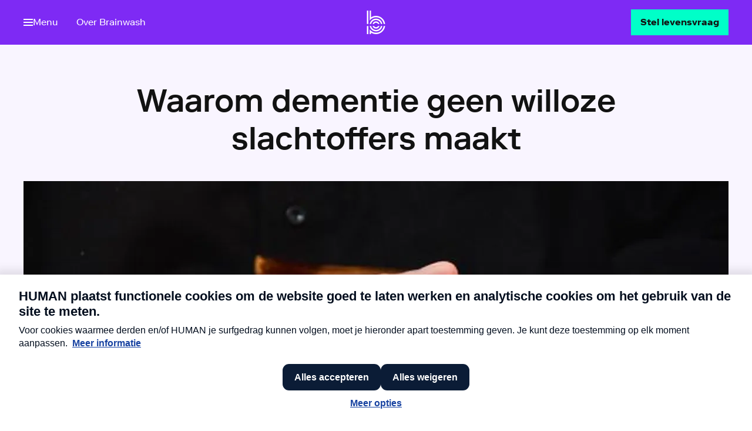

--- FILE ---
content_type: text/html
request_url: https://www.brainwash.nl/artikelen/waarom-dementie-geen-willoze-slachtoffers-maakt
body_size: 29772
content:
<!DOCTYPE html><html class="Brand--brainwash" lang="nl"> <head><meta name="sentry-trace" content="a376a63340104d2cba4a5ad0e33e9fa1-b7c4c7d6baa862c8"/>
<meta name="baggage" content="sentry-environment=production,sentry-release=brainwash%401.5.413%2Bmain-production,sentry-public_key=0178b7ce3185953f67a00c5b9529b1b1,sentry-trace_id=a376a63340104d2cba4a5ad0e33e9fa1,sentry-org_id=4507102276878336"/>
<meta name="sentry-route-name" content="%2Fartikelen%2F%5Barticle%5D"/><meta charset="UTF-8"><meta http-equiv="X-UA-Compatible" content="IE=edge"><meta name="viewport" content="width=device-width, initial-scale=1"><title>Waarom dementie geen willoze slachtoffers maakt | Brainwash | HUMAN</title><meta name="description" content="Dementie, het naderende levenseinde, en hoe je daar invulling aan zou willen geven. In de nieuwe vierdelige Human-serie Thuis Op Zuid wordt het onderwerp niet geschuwd. Hoewel het belangrijk is dat je nadenkt en praat over je eigen dood, benadrukt hoogleraar Langdurige Zorg en Dementie Anne-Mei The dat nadenken over hoe goed te kunnen leven met dementie net zo belangrijk is."><meta property="og:title" content="Waarom dementie geen willoze slachtoffers maakt"><meta property="og:description" content="Dementie, het naderende levenseinde, en hoe je daar invulling aan zou willen geven. In de nieuwe vierdelige Human-serie Thuis Op Zuid wordt het onderwerp niet geschuwd. Hoewel het belangrijk is dat je nadenkt en praat over je eigen dood, benadrukt hoogleraar Langdurige Zorg en Dementie Anne-Mei The dat nadenken over hoe goed te kunnen leven met dementie net zo belangrijk is."><meta property="og:site_name" content="Brainwash | HUMAN"><meta property="og:url" content="https://www.brainwash.nl/artikelen/waarom-dementie-geen-willoze-slachtoffers-maakt"><meta property="og:image" content="https://images.vpro.nl/w_1200/1057z3hmlhay-source.jpg"><meta property="og:image:width" content="1200"><meta property="og:image:height" content="630"><meta property="og:type" content="article"><meta property="og:article:published_time" content="2020-09-25T22:00:00+00:00"><meta property="og:article:modified_time" content="2020-09-25T22:00:00+00:00"><meta name="twitter:dnt" content="on"><meta property="twitter:card" content="summary_large_image"><meta name="apple-mobile-web-app-title" content="Brainwash | HUMAN"><meta name="application-name" content="Brainwash | HUMAN"><meta name="theme-color" content="#924CF6"><link rel="canonical" href="https://www.brainwash.nl/artikelen/waarom-dementie-geen-willoze-slachtoffers-maakt"><link rel="sitemap" href="/sitemap-index.xml"><link rel="preload" href="/_astro/RiformaLLWeb-Regular.BrPkawrV.woff2" as="font" type="font/woff2" crossorigin><link rel="preload" href="/_astro/RiformaLLWeb-Medium.BYNTSjAZ.woff2" as="font" type="font/woff2" crossorigin><link rel="preload" href="/_astro/RiformaLLWeb-Bold.Bb0-TV-S.woff2" as="font" type="font/woff2" crossorigin><link rel="preconnect" href="https://images.vpro.nl"><link rel="preconnect" href="https://image.mux.com"><link rel="preconnect" href="https://cdn.npoplayer.nl"><meta name="msvalidate.01" content="70F8F08A6938D0A5CABC50DB5A42444F"><meta property="prepr:id" content="bd3e2d24-3101-4364-91b7-2872c0b786d9"><script>(function(){const clientConfig = {"dataLayerEnabled":false,"gtmClientSide":{"gtmId":"GTM-KN2R2SJ"},"npoTag":{"page":"Brainwash | HUMAN","chapter1":"brainwash","chapter2":"artikel","chapter3":"waarom-dementie-geen-willoze-slachtoffers-maakt","brand":"Brainwash.nl","brandId":632863,"platform":"site","platformVersion":"2026-02-24","npoTagScriptSource":"https://npotag.npo-data.nl/prod/npo-tag.min.js","siteName":"Brainwash | HUMAN","env":"prod"},"preprTracking":{"preprTrackingID":"c6f3169289a30836495b1f37b37dea57c4765e78c29f0bca5d89809d827b253b"}};

      window.clientConfig = clientConfig;
    })();</script><link rel="shortcut icon" href="/favicons/favicon.ico?v=1.1" sizes="48x48"><link rel="icon" href="/favicons/favicon.svg" sizes="any" type="image/svg+xml"><link rel="icon" type="image/png" href="/favicons/favicon-96x96.png" sizes="96x96"><link rel="apple-touch-icon" sizes="180x180" href="/favicons/apple-touch-icon.png"><link rel="manifest" href="/favicons/site.webmanifest"><style>:root{--fontfamily-body:"Riforma LL";--fontfamily-utility:"Riforma LL";--fontfamily-heading:"Riforma LL";--fontfamily-program:"Riforma LL";--fontfamily-display-intro:"Riforma LL";--fontfamily-display-name:"Riforma LL";--fontfamily-display-quote:"Riforma LL";--fontfamily-display-headline:"Riforma LL";--fontweight-body:400;--fontweight-utility:400;--fontweight-heading:700;--fontweight-program:500;--fontweight-display-intro:500;--fontweight-display-name:700;--fontweight-display-quote:500;--fontweight-display-headline:500;--lineheight-body:1.5;--lineheight-utility:1.2;--lineheight-heading:1.2;--lineheight-program:.9;--lineheight-display-intro:1.7;--lineheight-display-name:1;--lineheight-display-quote:1.4;--lineheight-display-headline:1.2;--color-transparent-0:hsla(0,0%,100%,0);--color-transparent-50:hsla(0,0%,100%,.5);--color-transparent-75:hsla(0,0%,100%,.75);--color-transparentdark-0:rgba(33,33,33,0);--color-transparentdark-50:rgba(33,33,33,.5);--color-transparentdark-75:rgba(33,33,33,.75);--color-functional-error:#b30100;--color-functional-warning:#ffc700;--color-functional-success:#008037;--color-functional-info:#0062a2;--color-functional-disabled:#9e9e9e;--color-background-default:#fff;--color-background-primary:#f9f5ff;--color-background-secondary:#ddc9fc;--color-background-tertiary:#eefcf9;--color-background-brand:#7e2af4;--color-background-interactive:#00ffc8;--color-background-dark:#30194d;--color-background-disabled:#e0e0e0;--color-background-neutrallight:#f4f4f4;--color-background-neutraldark:#424242;--color-text-default:#121212;--color-text-title:#5d309c;--color-text-subtle:#616162;--color-text-disabled:#9e9e9e;--color-text-inverse:#fff;--color-text-neutral:#121212;--color-icon-primary:#30194d;--color-icon-secondary:#ddc9fc;--color-icon-tertiary:#9e9e9e;--color-icon-inverse:#fff;--color-border-default:#f9f5ff;--color-border-focus:#7e2af4;--color-border-inverse:#ddc9fc;--color-link-default:#008064;--color-link-hover:#30194d;--color-link-active:#5d309c;--color-link-inverse:#eefcf9;--color-link-inversehover:#f9f5ff;--color-input-background:#fff;--color-input-foreground:#121212;--color-input-borderdefault:#9e9e9e;--color-input-borderactive:#1c17a5;--color-interactive-primary-background-default:#00ffc8;--color-interactive-primary-background-hover:#008064;--color-interactive-primary-background-active:#005542;--color-interactive-primary-foreground-default:#121212;--color-interactive-primary-foreground-hover:#fff;--color-interactive-primary-foreground-active:#fff;--color-interactive-secondary-background-default:#008064;--color-interactive-secondary-background-hover:#008064;--color-interactive-secondary-background-active:#005542;--color-interactive-secondary-foreground-default:#008064;--color-interactive-secondary-foreground-hover:#fff;--color-interactive-secondary-foreground-active:#fff;--color-interactive-tertiary-background-default:hsla(0,0%,100%,0);--color-interactive-tertiary-background-hover:#008064;--color-interactive-tertiary-background-active:#005542;--color-interactive-tertiary-foreground-default:#008064;--color-interactive-tertiary-foreground-hover:#fff;--color-interactive-tertiary-foreground-active:#fff;--color-surface-primary-background:#f9f5ff;--color-surface-primary-accent:rgba(48,25,77,.33);--color-surface-primary-text-default:#121212;--color-surface-primary-text-subtle:#121212;--color-surface-primary-text-title:#121212;--color-surface-primary-text-link:#008064;--color-surface-primary-text-hover:#005542;--color-surface-primary-interactive-background:#00ffc8;--color-surface-primary-interactive-foreground:#121212;--color-surface-primary-interactive-hoverbackground:#008064;--color-surface-primary-interactive-hoverforeground:#fff;--color-surface-primary-input-background:#fff;--color-surface-primary-input-foreground:#080731;--color-surface-primary-input-borderdefault:#120e63;--color-surface-primary-input-borderactive:#1c17a5;--color-surface-secondary-background:#eefcf9;--color-surface-secondary-accent:rgba(8,7,49,.33);--color-surface-secondary-text-default:#121212;--color-surface-secondary-text-subtle:#121212;--color-surface-secondary-text-title:#121212;--color-surface-secondary-text-link:#5d309c;--color-surface-secondary-text-hover:#30194d;--color-surface-secondary-interactive-background:#7e2af4;--color-surface-secondary-interactive-foreground:#fff;--color-surface-secondary-interactive-hoverbackground:#5d309c;--color-surface-secondary-interactive-hoverforeground:#fff;--color-surface-secondary-input-background:#fff;--color-surface-secondary-input-foreground:#080731;--color-surface-secondary-input-borderdefault:#120e63;--color-surface-secondary-input-borderactive:#1c17a5;--color-surface-altprimary-background:#7e2af4;--color-surface-altprimary-accent:rgba(221,201,252,.33);--color-surface-altprimary-text-default:#fff;--color-surface-altprimary-text-subtle:#fff;--color-surface-altprimary-text-title:#fff;--color-surface-altprimary-text-link:#fff;--color-surface-altprimary-text-hover:#00ffc8;--color-surface-altprimary-interactive-background:#00ffc8;--color-surface-altprimary-interactive-foreground:#121212;--color-surface-altprimary-interactive-hoverbackground:#008064;--color-surface-altprimary-interactive-hoverforeground:#fff;--color-surface-altprimary-input-background:#fff;--color-surface-altprimary-input-foreground:#080731;--color-surface-altprimary-input-borderdefault:#120e63;--color-surface-altprimary-input-borderactive:#1c17a5;--color-surface-altsecondary-background:#00ffc8;--color-surface-altsecondary-accent:rgba(0,85,66,.33);--color-surface-altsecondary-text-default:#121212;--color-surface-altsecondary-text-subtle:#121212;--color-surface-altsecondary-text-title:#121212;--color-surface-altsecondary-text-link:#121212;--color-surface-altsecondary-text-hover:#7e2af4;--color-surface-altsecondary-interactive-background:#7e2af4;--color-surface-altsecondary-interactive-foreground:#fff;--color-surface-altsecondary-interactive-hoverbackground:#5d309c;--color-surface-altsecondary-interactive-hoverforeground:#fff;--color-surface-altsecondary-input-background:#fff;--color-surface-altsecondary-input-foreground:#080731;--color-surface-altsecondary-input-borderdefault:#120e63;--color-surface-altsecondary-input-borderactive:#1c17a5;--color-surface-neutral-background:#f4f4f4;--color-surface-neutral-accent:hsla(0,0%,96%,.33);--color-surface-neutral-text-default:#121212;--color-surface-neutral-text-subtle:#121212;--color-surface-neutral-text-title:#121212;--color-surface-neutral-text-link:#008064;--color-surface-neutral-text-hover:#005542;--color-surface-neutral-interactive-background:#00ffc8;--color-surface-neutral-interactive-foreground:#121212;--color-surface-neutral-interactive-hoverbackground:#008064;--color-surface-neutral-interactive-hoverforeground:#fff;--color-surface-neutral-input-background:#fff;--color-surface-neutral-input-foreground:#121212;--color-surface-neutral-input-borderdefault:#120e63;--color-surface-neutral-input-borderactive:#1c17a5;--motion-style-easeinout:cubic-bezier(.42,0,.58,1);--motion-style-easeout:cubic-bezier(.19,.91,.38,1);--motion-style-easein:cubic-bezier(.42,0,1,1);--motion-style-fast-hoverin:cubic-bezier(.42,0,.58,1),.15s;--motion-style-fast-hoverout:.15s cubic-bezier(.19,.91,.38,1);--motion-style-slow-movementin:.25s cubic-bezier(.42,0,1,1);--motion-style-slow-movementout:.25s cubic-bezier(.19,.91,.38,1);--motion-style-medium-hoverin:cubic-bezier(.42,0,1,1) .2s;--motion-style-medium-hoverout:.2s cubic-bezier(.19,.91,.38,1);--motion-duration-150:.15s;--motion-duration-200:.2s;--motion-duration-250:.25s;--motion-duration-fast:.15s;--motion-duration-medium:.2s;--motion-duration-slow:.25s;--spacing-100:4px;--spacing-200:8px;--spacing-300:16px;--spacing-400:32px;--spacing-500:64px;--spacing-600:128px;--spacing-700:256px;--body-xl-fontfamily:"Riforma LL";--body-xl-fontweight:400;--body-xl-fontsize:1.25;--body-xl-lineheight:1.5;--body-lg-fontfamily:"Riforma LL";--body-lg-fontweight:400;--body-lg-fontsize:1.125;--body-lg-lineheight:1.5;--body-md-fontfamily:"Riforma LL";--body-md-fontweight:400;--body-md-fontsize:1;--body-md-lineheight:1.5;--body-sm-fontfamily:"Riforma LL";--body-sm-fontweight:400;--body-sm-fontsize:.9375;--body-sm-lineheight:1.5;--body-xl-fontsize-max:1.375;--body-lg-fontsize-max:1.25;--body-md-fontsize-max:1.0625;--body-sm-fontsize-max:1;--display-intro-fontsize-max:1.25;--display-name-fontsize-max:2.3125;--display-quote-fontsize-max:1.375;--display-headline-fontsize-max:3.375;--display-intro-fontfamily:"Riforma LL";--display-intro-fontweight:500;--display-intro-fontsize:1.125;--display-intro-lineheight:1.7;--display-name-fontfamily:"Riforma LL";--display-name-fontweight:700;--display-name-fontsize:2.25;--display-name-lineheight:1;--display-quote-fontfamily:"Riforma LL";--display-quote-fontweight:500;--display-quote-fontsize:1.25;--display-quote-lineheight:1.4;--display-headline-fontfamily:"Riforma LL";--display-headline-fontweight:500;--display-headline-fontsize:2;--display-headline-lineheight:1.2;--utility-xxxl-fontsize-max:1.25;--utility-xxl-fontsize-max:1.125;--utility-xl-fontsize-max:1;--utility-lg-fontsize-max:.875;--utility-md-fontsize-max:.75;--utility-sm-fontsize-max:.625;--utility-xxxl-fontfamily:"Riforma LL";--utility-xxxl-fontweight:400;--utility-xxxl-fontsize:1.25;--utility-xxxl-lineheight:1.2;--utility-xxl-fontfamily:"Riforma LL";--utility-xxl-fontweight:400;--utility-xxl-fontsize:1.125;--utility-xxl-lineheight:1.2;--utility-xl-fontfamily:"Riforma LL";--utility-xl-fontweight:400;--utility-xl-fontsize:1;--utility-xl-lineheight:1.2;--utility-lg-fontfamily:"Riforma LL";--utility-lg-fontweight:400;--utility-lg-fontsize:.875;--utility-lg-lineheight:1.2;--utility-md-fontfamily:"Riforma LL";--utility-md-fontweight:400;--utility-md-fontsize:.75;--utility-md-lineheight:1.2;--utility-sm-fontfamily:"Riforma LL";--utility-sm-fontweight:400;--utility-sm-fontsize:.625;--utility-sm-lineheight:1.2;--heading-xxxl-fontfamily:"Riforma LL";--heading-xxxl-fontweight:700;--heading-xxxl-fontsize:2.5;--heading-xxxl-lineheight:1.2;--heading-xxl-fontfamily:"Riforma LL";--heading-xxl-fontweight:700;--heading-xxl-fontsize:2.25;--heading-xxl-lineheight:1.2;--heading-xl-fontfamily:"Riforma LL";--heading-xl-fontweight:700;--heading-xl-fontsize:2;--heading-xl-lineheight:1.2;--heading-lg-fontfamily:"Riforma LL";--heading-lg-fontweight:700;--heading-lg-fontsize:1.75;--heading-lg-lineheight:1.2;--heading-md-fontfamily:"Riforma LL";--heading-md-fontweight:700;--heading-md-fontsize:1.6875;--heading-md-lineheight:1.2;--heading-sm-fontfamily:"Riforma LL";--heading-sm-fontweight:700;--heading-sm-fontsize:1.4375;--heading-sm-lineheight:1.2;--heading-xs-fontfamily:"Riforma LL";--heading-xs-fontweight:700;--heading-xs-fontsize:1.25;--heading-xs-lineheight:1.2;--heading-xxs-fontfamily:"Riforma LL";--heading-xxs-fontweight:700;--heading-xxs-fontsize:1.0625;--heading-xxs-lineheight:1.2;--heading-xxxl-fontsize-max:4.8125;--heading-xxl-fontsize-max:4.125;--heading-xl-fontsize-max:3.375;--heading-lg-fontsize-max:2.8125;--heading-md-fontsize-max:2.3125;--heading-sm-fontsize-max:1.9375;--heading-xs-fontsize-max:1.625;--heading-xxs-fontsize-max:1.375;--program-xxl-fontfamily:"Riforma LL";--program-xxl-fontweight:500;--program-xxl-fontsize:3.75;--program-xxl-lineheight:.9;--program-xl-fontfamily:"Riforma LL";--program-xl-fontweight:500;--program-xl-fontsize:2.8125;--program-xl-lineheight:.9;--program-lg-fontfamily:"Riforma LL";--program-lg-fontweight:500;--program-lg-fontsize:1.75;--program-lg-lineheight:.9;--program-sm-fontfamily:"Riforma LL";--program-sm-fontweight:500;--program-sm-fontsize:1.4375;--program-sm-lineheight:.9;--program-xxl-fontsize-max:8;--program-xl-fontsize-max:6.25;--program-lg-fontsize-max:2.5;--program-sm-fontsize-max:1.9375;--fallback-body:system-ui,sans-serif;--fallback-heading:system-ui,sans-serif;--fallback-utility:system-ui,sans-serif;--fontstack-body:var(--fontfamily-body),var(--fallback-body);--fontstack-heading:var(--fontfamily-heading),var(--fallback-heading);--fontstack-program:var(--fontfamily-program),var(--fallback-heading);--fontstack-utility:var(--fontfamily-utility),var(--fallback-utility);--fontstack-display-intro:var(--fontfamily-display-intro),var(--fallback-body);--fontstack-display-name:var(--fontfamily-display-name),var(--fallback-body);--fontstack-display-quote:var(--fontfamily-display-quote),var(--fallback-body);--fontstack-display-headline:var(--fontfamily-display-headline),var(--fallback-heading)}@font-face{font-display:swap;font-family:Riforma LL;font-style:normal;font-weight:400;src:url(/_astro/RiformaLLWeb-Regular.BrPkawrV.woff2) format("woff2")}@font-face{font-display:swap;font-family:Riforma LL;font-style:normal;font-weight:500;src:url(/_astro/RiformaLLWeb-Medium.BYNTSjAZ.woff2) format("woff2")}@font-face{font-display:swap;font-family:Riforma LL;font-style:normal;font-weight:700;src:url(/_astro/RiformaLLWeb-Bold.Bb0-TV-S.woff2) format("woff2")}</style><script type="module" src="/_astro/BaseLayout.astro_astro_type_script_index_0_lang.ca_Yg9BM.js"></script><script src="https://ccm.npo.nl/sites/HUMAN/brainwash.nl/ccm-wrapper_v1.1.js" crossorigin="anonymous" defer>(function(){const organisation = "HUMAN";
const site = "brainwash.nl";
const ccmWrapperVersion = "v1.1";
const ccmDomain = "https://ccm.npo.nl";
})();</script><script>
  window.addEventListener(
    "CCM_Wrapper_ready",
    () => {
      ccmWrapper?.init();
    },
    false,
  );
</script><script type="module">(function(){try{var e=typeof window<"u"?window:typeof global<"u"?global:typeof globalThis<"u"?globalThis:typeof self<"u"?self:{};e.SENTRY_RELEASE={id:"brainwash@1.5.413+main-production"}}catch{}})();try{(function(){var e=typeof window<"u"?window:typeof global<"u"?global:typeof globalThis<"u"?globalThis:typeof self<"u"?self:{},o=new e.Error().stack;o&&(e._sentryDebugIds=e._sentryDebugIds||{},e._sentryDebugIds[o]="1c1ca665-fd97-4ddb-acea-1b2aa969ea64",e._sentryDebugIdIdentifier="sentry-dbid-1c1ca665-fd97-4ddb-acea-1b2aa969ea64")})()}catch{}const n=()=>{const e=window.ccm?.get_permissions()??[];document.querySelectorAll("[data-required-cookies]").forEach(d=>{const i=d.dataset.requiredCookies;if(i)if(i==="none")d.dataset.cookiesConsent="true";else{const t=i.split(",").every(s=>e.includes(s.trim()));d.dataset.cookiesConsent=t.toString()}})};typeof window.ccm<"u"&&window.ccm.isDone()===!0?n():window.addEventListener("CCM_done",n,!1);
//# sourceMappingURL=CookieConsentModule.astro_astro_type_script_index_1_lang.Dya89P3R.js.map</script><meta name="analytics-read-time" content="7"><link rel="stylesheet" href="/_astro/_preview_.BWIF-bIj.css">
<link rel="stylesheet" href="/_astro/_article_.DunRymgH.css">
<style>.Navigation-skip[data-astro-cid-obnj5ng4]{inset:0;pointer-events:none;position:absolute;transform:translate(-100vw);z-index:calc(var(--z-index-nav) + 2)}.Navigation-skip[data-astro-cid-obnj5ng4]:has(.Navigation-skipLink:focus),.Navigation-skip[data-astro-cid-obnj5ng4]:has(.Navigation-skipLink:focus-within){pointer-events:auto;transform:translateY(0)}.Navigation-skipLink[data-astro-cid-obnj5ng4]{z-index:1}
.Modal[data-astro-cid-iiovc2xc]{align-items:center;bottom:env(safe-area-inset-bottom);display:flex;justify-content:center;left:env(safe-area-inset-left);opacity:1;position:fixed;right:env(safe-area-inset-right);top:env(safe-area-inset-top);z-index:calc(var(--z-index-nav) + 1)}.Modal-title[data-astro-cid-iiovc2xc]{clip-path:inset(50%);height:1px;margin:-1px;overflow:hidden;position:absolute;width:1px}.Modal-overlay[data-astro-cid-iiovc2xc]{background-color:#00000080;inset:0;position:absolute}.Modal[data-astro-cid-iiovc2xc][aria-hidden=true]{display:none;opacity:0}.Modal-close[data-astro-cid-iiovc2xc]{position:absolute;right:1rem;top:1rem;z-index:2}.Modal-close[data-astro-cid-iiovc2xc].Button{border-color:inherit;color:#fff}@keyframes fade-in{0%{opacity:0}to{opacity:1}}.Modal-content[data-astro-cid-iiovc2xc]{align-items:center;animation:fade-in .3s var(--motion-style-easeout) forwards;display:flex;justify-content:center;position:relative}.FullscreenSlideshow[data-astro-cid-s32rkg4w]{--slideshow-width:100vw;--slideshow-height: calc(100dvh - env(safe-area-inset-top) - env(safe-area-inset-bottom)) }
</style>
<link rel="stylesheet" href="/_astro/_article_.CB7OFsj6.css">
<link rel="stylesheet" href="/_astro/beoordelingen.D9Hb1Hv2.css">
<style>.NavList[data-astro-cid-s3i6rzvh]{--navlist-color-title:var(--color-text-title);--navlist-color-link:var(--color-text-default);--navlist-color-overview:var(--color-link-default);display:flex;flex-direction:column}[data-surface] .NavList[data-astro-cid-s3i6rzvh]{--navlist-color-title:var(--surface-subtle);--navlist-color-link:var(--surface-text);--navlist-color-overview:var(--surface-link)}.NavList-title[data-astro-cid-s3i6rzvh]{color:var(--navlist-color-title);font:var(--font-utility-lg);margin-bottom:1rem}.NavList-linkList[data-astro-cid-s3i6rzvh]{display:flex;flex-direction:column;list-style-type:none;margin:0;padding:0;row-gap:.75rem}.NavList-item--appstore[data-astro-cid-s3i6rzvh]{display:flex}.NavList-linkList[data-astro-cid-s3i6rzvh] .TextLink,.NavList-linkList[data-astro-cid-s3i6rzvh] .TextLink[data-astro-cid-s3i6rzvh]{--textlink-gap:.5rem;--textlink-color:var(--navlist-color-link);--textlink-decoration-color:transparent}.NavList[data-astro-cid-s3i6rzvh].NavList--row .NavList-linkList[data-astro-cid-s3i6rzvh]{-moz-column-gap:.5rem;column-gap:.5rem;flex-direction:row}.NavList[data-astro-cid-s3i6rzvh].NavList--inline .NavList-linkList[data-astro-cid-s3i6rzvh]{display:inline-flex;flex-flow:row wrap;gap:0 var(--navlist-column-gap,.25rem);list-style-type:none;padding:0}.NavList[data-astro-cid-s3i6rzvh].NavList--inline .TextLink[data-astro-cid-s3i6rzvh]{--textlink-color:var(--navlist-color-link);--textlink-decoration-color:currentcolor;display:flex;font:var(--font-utility-lg)}.NavList[data-astro-cid-s3i6rzvh] .NavList-item--overview[data-astro-cid-s3i6rzvh] .TextLink[data-astro-cid-s3i6rzvh]{--textlink-color:var(--navlist-color-overview);font:var(--font-body-sm)}
.ReadingGrid[data-astro-cid-p7euxo57]{--__subgrid-child-column:1/13;display:grid;grid-template-columns:repeat(var(--grid-columns),1fr);grid-column-gap:var(--grid-gap)}.ReadingGrid-inner[data-astro-cid-p7euxo57]{grid-column:var(--__subgrid-child-column)}@media(min-width:37.5rem){.ReadingGrid-inner[data-astro-cid-p7euxo57]{--__subgrid-child-column:3/11}}@media(min-width:64rem){.ReadingGrid-inner[data-astro-cid-p7euxo57]{--__subgrid-child-column:4/10}}.ReadingGrid-inner[data-astro-cid-p7euxo57]>*{margin-bottom:2rem}.ReadingGrid-inner[data-astro-cid-p7euxo57]:not(:empty){margin-trim:block-end;padding-bottom:2rem}@supports (grid-template-columns:subgrid){.ReadingGrid-inner[data-astro-cid-p7euxo57]{display:grid;grid-column:1/-1;grid-template-columns:subgrid}.ReadingGrid-inner[data-astro-cid-p7euxo57]>*{grid-column:var(--subgrid-child-column,var(--__subgrid-child-column))}}.DetailLayout-header[data-astro-cid-5aelmh4j]{background-color:var(--color-background-primary);display:flex;overflow:hidden}.DetailLayout-container[data-astro-cid-5aelmh4j]{margin:0 auto;max-width:var(--content-width);padding:0 var(--grid-gutter);width:100%}.DetailLayout-aside[data-astro-cid-5aelmh4j],.DetailLayout-main[data-astro-cid-5aelmh4j]{background-color:var(--color-background-default)}
.TextLink[data-astro-cid-q6gpvzzp]{--textlink-color:#000;--navlist-color-link:#000}.TextLink[data-astro-cid-q6gpvzzp]:hover{--textlink-color-hover:#333}
.Icon[data-astro-cid-44mvnqn3]{transition:opacity var(--motion-medium) var(--motion-easein)}.Spinner[data-astro-cid-44mvnqn3] svg{animation:rotation .75s linear infinite}
</style>
<link rel="stylesheet" href="/_astro/index.BVN6n_ZZ.css">
<link rel="stylesheet" href="/_astro/index.BxSaHomx.css">
<style>.Label[data-astro-cid-nonakx5i]{--__label-color:var(--labelgroup-color,var(--color-text-subtle));--__label-background-color:var(--__label-color);--__label-background-color-hover:transparent;--__label-text-color:var(--color-background-default);--__label-text-color-hover:var(--__label-color);--__label-padding-inline:.25rem;--__label-padding-top:.1875rem;--__label-padding-bottom:.125rem;--__label-border:1px solid var(--__label-color);--__label-motion:var(--motion-easein);--__label-fontweight:var(--fontweight-heading);background-color:var(--__label-background-color);border:var(--__label-border);color:var(--__label-text-color);display:inline-flex;padding:var(--__label-padding-top) var(--__label-padding-inline) var(--__label-padding-bottom) var(--__label-padding-inline);text-decoration:none;transition:color var(--motion-onhover-fast) var(--__label-motion),border-color var(--motion-onhover-fast) var(--__label-motion),background-color var(--motion-onhover-fast) var(--__label-motion)}.Label-inner[data-astro-cid-nonakx5i]{align-items:center;display:inline-flex;font:var(--font-utility-md);font-weight:var(--__label-fontweight);text-transform:uppercase;-webkit-user-select:none;-moz-user-select:none;user-select:none}.Label[data-astro-cid-nonakx5i]:focus-visible{outline:var(--outline-width) solid var(--outline-color);outline-offset:var(--outline-offset)}a[data-astro-cid-nonakx5i].Label:focus,a[data-astro-cid-nonakx5i].Label:hover{--__label-color:var(--labelgroup-color,var(--color-link-hover));--__label-motion:var(--motion-easeout)}.Label--secondary[data-astro-cid-nonakx5i]{--__label-text-color:var(--__label-color);--__label-background-color:transparent}.Label--interactive[data-astro-cid-nonakx5i]{--__label-color:var(--labelgroup-color,var(--color-link-default));cursor:pointer}.Label--informative[data-astro-cid-nonakx5i]{--__label-text-color:var(--labelgroup-color,var(--color-text-subtle));--__label-background-color:transparent;--__label-border:none;padding:0}.Label--informative[data-astro-cid-nonakx5i].Label--secondary{--__label-fontweight:var(--fontweight-utility)}.LabelGroup[data-astro-cid-fqi443yd]{display:flex;flex-wrap:wrap;gap:.75rem;justify-content:var(--__labelgroup-justify-content)}
.Accordion[data-astro-cid-qokbitiw]{--__accordion-color-border:var( --accordion-color-border,var(--color-border-default) );--__accordion-color-background:var( --accordion-color-background,var(--color-background-default) );border-bottom:1px solid var(--__accordion-color-border);border-top:1px solid var(--__accordion-color-border);margin-bottom:2rem;margin-top:2rem}.Accordion-summary[data-astro-cid-qokbitiw]{align-items:center;color:var(--color-text-default);cursor:pointer;display:flex;justify-content:space-between;padding-bottom:1rem;padding-top:1rem;transition:color var(--motion-slow) var(--motion-easeout),-webkit-text-decoration var(--motion-slow) var(--motion-easeout);transition:text-decoration var(--motion-slow) var(--motion-easeout),color var(--motion-slow) var(--motion-easeout);transition:text-decoration var(--motion-slow) var(--motion-easeout),color var(--motion-slow) var(--motion-easeout),-webkit-text-decoration var(--motion-slow) var(--motion-easeout);-webkit-user-select:none;-moz-user-select:none;user-select:none}.Accordion-summary[data-astro-cid-qokbitiw]:focus-visible{outline:var(--outline-width) solid var(--outline-color);outline-offset:var(--outline-offset)}.Accordion-summary[data-astro-cid-qokbitiw]::-webkit-details-marker{display:none}.Accordion[data-astro-cid-qokbitiw][open] .Accordion-summary[data-astro-cid-qokbitiw]{--sticky-offset:calc(var(--nav-bar-height) + var(--offset-top));background-color:var(--__accordion-color-background);position:sticky;top:var(--sticky-offset,0)}.Accordion-title[data-astro-cid-qokbitiw]{font:var(--font-utility-xxl);font-weight:700;line-height:1.4;padding-right:var(--grid-gap);-webkit-text-decoration:solid underline transparent;text-decoration:solid underline transparent;transition:color var(--motion-onhover-fast) var(--motion-easein),-webkit-text-decoration var(--motion-onhover-fast) var(--motion-easein);transition:text-decoration var(--motion-onhover-fast) var(--motion-easein),color var(--motion-onhover-fast) var(--motion-easein);transition:text-decoration var(--motion-onhover-fast) var(--motion-easein),color var(--motion-onhover-fast) var(--motion-easein),-webkit-text-decoration var(--motion-onhover-fast) var(--motion-easein)}.Accordion-summary[data-astro-cid-qokbitiw]:hover .Accordion-title[data-astro-cid-qokbitiw]{color:var(--color-link-hover);text-decoration-color:var(--color-link-hover)}.Accordion-icon[data-astro-cid-qokbitiw]{--villa-icon-width:1.5rem;display:flex;flex:0 0 auto;transition:color var(--motion-onhover-fast) var(--motion-easein),transform var(--motion-medium) var(--motion-easein)}.Accordion[data-astro-cid-qokbitiw][open] .Accordion-icon[data-astro-cid-qokbitiw]{transform:rotateX(-180deg)}.Accordion-summary[data-astro-cid-qokbitiw]:hover .Accordion-icon[data-astro-cid-qokbitiw]{color:var(--color-link-hover)}.Accordion-content[data-astro-cid-qokbitiw]{opacity:0;padding-bottom:1.5rem;padding-top:.5rem;transition:opacity var(--motion-fast) var(--motion-easein)}.Accordion-content[data-astro-cid-qokbitiw].RichText{--richtext-h4-font:var(--font-heading-xxs);--richttext-text-font:var(--font-body-sm);--richttext-text-margin:0 0 1rem 0}.Accordion[data-astro-cid-qokbitiw][open] .Accordion-content[data-astro-cid-qokbitiw]{opacity:1;transition:opacity var(--motion-fast) var(--motion-easein) var(--motion-fast)}.Accordion[data-astro-cid-qokbitiw].Accordion+.Accordion[data-astro-cid-qokbitiw].Accordion{margin-top:calc(-2rem - 1px)}.RichText:has(:last-child:is(h1,h2,h3,h4,h5,h6))+.Accordion[data-astro-cid-qokbitiw]{margin-top:-.75rem}.Accordion[data-astro-cid-qokbitiw]::details-content{display:block;height:0;overflow:hidden;transition-behavior:allow-discrete;transition-duration:var(--motion-slow);transition-property:block-size,content-visibility;transition-timing-function:var(--motion-easein)}.Accordion[data-astro-cid-qokbitiw][open]::details-content{height:auto;height:calc-size(auto,size)}
.SlideshowContainer[data-astro-cid-fgx7edfg]{--__slideshow-height:var(--slideshow-height,400px);--__slideshow-text-color:var(--color-text-inverse);display:block;height:var(--__slideshow-height);position:relative;width:var(--slideshow-width,100%)}.Slideshow[data-astro-cid-fgx7edfg]{--__top-bottom-safe-space:4rem;background-color:var(--color-background-neutraldark);display:grid;grid-template-columns:1fr;min-height:100%;position:relative;width:100%}@media(min-width:37.5rem){.Slideshow[data-astro-cid-fgx7edfg]{grid-template-columns:auto 1fr auto}}.Slideshow[data-astro-cid-fgx7edfg] .Button:not([aria-disabled=true]){border-color:inherit;color:var(--__slideshow-text-color)}.Slideshow[data-astro-cid-fgx7edfg] .Spinner{color:var(--__slideshow-text-color);left:50%;opacity:0;position:absolute;top:50%;transition:opacity .1s}.Slideshow[data-astro-cid-fgx7edfg] .SpinnerVisible{opacity:1;transition-delay:.3s}.Slideshow-ariaAnnouncer[data-astro-cid-fgx7edfg]{clip-path:inset(50%);height:1px;margin:-1px;overflow:hidden;position:absolute;width:1px}.Slideshow-inner[data-astro-cid-fgx7edfg]{display:grid;grid-column:1;grid-row:1;grid-template-rows:var(--__top-bottom-safe-space) 1fr;height:var(--__slideshow-height);width:100%}@media(min-width:37.5rem){.Slideshow-inner[data-astro-cid-fgx7edfg]{grid-column:2}}.Slideshow-scrollWrapper[data-astro-cid-fgx7edfg]{grid-row:2;overflow-x:auto;overflow-y:hidden;position:relative;scroll-snap-type:x mandatory;white-space:nowrap}.Slideshow-list[data-astro-cid-fgx7edfg]{align-items:stretch;display:flex;flex-wrap:nowrap;height:calc(100% - var(--__top-bottom-safe-space));list-style-type:none;padding:0;position:relative}@media(min-width:37.5rem){.Slideshow-list[data-astro-cid-fgx7edfg]{justify-content:center;min-width:auto}}.Slideshow-listItem[data-astro-cid-fgx7edfg]{flex:0 0 100%;scroll-snap-align:start}@media(min-width:37.5rem){.Slideshow-listItem[data-astro-cid-fgx7edfg]{inset:0;position:absolute}}[data-astro-cid-fgx7edfg][data-active=false]{display:block}@media(min-width:37.5rem){[data-astro-cid-fgx7edfg][data-active=false]{display:none}}@media(scripting:enabled){figure[data-astro-cid-fgx7edfg]>img[data-astro-cid-fgx7edfg]{opacity:0;transition:opacity var(--motion-fast) var(--motion-easein),transform var(--motion-fast) var(--motion-easein)}figure[data-astro-cid-fgx7edfg][data-is-loaded]>img[data-astro-cid-fgx7edfg]{opacity:1}}figure[data-astro-cid-fgx7edfg]{align-items:center;display:flex;flex-direction:column;height:100%;justify-content:center;margin:0;width:100%}@media(min-width:37.5rem){figure[data-astro-cid-fgx7edfg]{width:auto}}figcaption[data-astro-cid-fgx7edfg]{align-items:center;bottom:calc(-1 * var(--__top-bottom-safe-space));color:var(--__slideshow-text-color);display:flex;font:var(--font-utility-md);justify-content:center;max-width:600px;min-height:var(--__top-bottom-safe-space);position:absolute;text-align:center;white-space:wrap;width:100%}figcaption[data-astro-cid-fgx7edfg] .Copyright{color:inherit;opacity:.8}figcaption[data-astro-cid-fgx7edfg] .Copyright+.Caption[data-astro-cid-fgx7edfg]:before{content:" · "}.Slideshow-caption[data-astro-cid-fgx7edfg]{display:-webkit-box;-webkit-line-clamp:4;-webkit-box-orient:vertical;overflow:hidden}img[data-astro-cid-fgx7edfg]{height:100%;-o-object-fit:contain;object-fit:contain;position:relative;width:100%}.Slideshow-next[data-astro-cid-fgx7edfg],.Slideshow-prev[data-astro-cid-fgx7edfg]{display:none}@media(min-width:37.5rem){.Slideshow-next[data-astro-cid-fgx7edfg],.Slideshow-prev[data-astro-cid-fgx7edfg]{align-self:center;display:block;grid-row:1}.Slideshow-prev[data-astro-cid-fgx7edfg]{grid-column:1;margin-left:1rem}.Slideshow-next[data-astro-cid-fgx7edfg]{grid-column:3;margin-right:1rem}}.Slideshow-counter[data-astro-cid-fgx7edfg]{align-content:center;align-items:center;color:var(--__slideshow-text-color);display:flex;grid-row:1;justify-content:center;min-height:var(--__top-bottom-safe-space);text-align:center}
</style>
<link rel="stylesheet" href="/_astro/_article_.DnPvaELh.css">
<style>.EmbedSpotify[data-astro-cid-bvyma3od]{--embed-min-height:9.5rem}.EmbedYoutube[data-astro-cid-zcrndreq]{--cookie-notice-margin:1rem;--embed-min-height:none;--embed-border-radius:0}.EmbedX[data-astro-cid-wpv2avn6]{--embed-min-height:225px;--cookie-notice-margin:1rem}.EmbedX[data-astro-cid-wpv2avn6] .twitter-tweet{line-height:1.5;margin:0 auto!important}
</style>
<link rel="stylesheet" href="/_astro/index.CJFeLopS.css">
<style>.RichText .CaptionFigure{--col-gap:var(--grid-gap);--col-width:calc((100% - (7 * var(--col-gap))) / 8);margin-bottom:2rem}@media(min-width:64rem){.RichText .CaptionFigure{--col-width:calc((100% - (5 * var(--col-gap))) / 6)}}@media(min-width:37.5rem){.RichText .CaptionFigure--alignLeft{float:left}.RichText .CaptionFigure--alignRight{float:right}}.RichText .CaptionFigure--portrait{--portrait-offset:0;--portrait-gutter:0;--portrait-width:100%}@media(min-width:37.5rem){.RichText .CaptionFigure--portrait{--portrait-width:calc(var(--col-gap) * 3 + var(--col-width) * 4);--portrait-offset:calc(var(--col-gap) * -2 + var(--col-width) * -2);--portrait-gutter:var(--col-gap)}}@media(min-width:64rem){.RichText .CaptionFigure--portrait{--portrait-width:calc(var(--col-gap) * 2 + var(--col-width) * 3);--portrait-offset:calc(var(--col-gap) * -1 + var(--col-width) * -1)}}.RichText .CaptionFigure--portrait:not(.CaptionFigure--alignCenter){width:var(--portrait-width)}@media(min-width:37.5rem){.RichText .CaptionFigure--landscape.CaptionFigure--alignLeft,.RichText .CaptionFigure--landscape.CaptionFigure--alignRight,.RichText .CaptionFigure--portrait.CaptionFigure--alignLeft,.RichText .CaptionFigure--portrait.CaptionFigure--alignRight{margin-bottom:0;margin-top:0;padding-bottom:1.5rem;padding-top:.25rem}}.RichText .CaptionFigure--portrait.CaptionFigure--alignLeft{margin-left:var(--portrait-offset);padding-right:var(--portrait-gutter)}.RichText .CaptionFigure--portrait.CaptionFigure--alignRight{margin-right:var(--portrait-offset);padding-left:var(--portrait-gutter)}.RichText .CaptionFigure--landscape{--landscape-offset:0;--landscape-gutter:0;--landscape-width:100%;--landscape-center-columns:0}@media(min-width:37.5rem){.RichText .CaptionFigure--landscape{--landscape-width:calc(var(--col-gap) * 4 + var(--col-width) * 5);--landscape-offset:calc(var(--col-gap) * -2 + var(--col-width) * -2);--landscape-gutter:var(--col-gap);--landscape-center-columns:2}}@media(min-width:64rem){.RichText .CaptionFigure--landscape{--landscape-width:calc(var(--col-gap) * 3 + var(--col-width) * 4);--landscape-center-columns:2}}.RichText .CaptionFigure--landscape.CaptionFigure--alignCenter{--landscape-center-offset:calc((var(--col-gap) + var(--col-width)) * var(--landscape-center-columns) * -1);width:calc(100% + (var(--landscape-center-offset) * -2))}@media(min-width:37.5rem){.RichText .CaptionFigure--landscape.CaptionFigure--alignCenter{margin-left:var(--landscape-center-offset);margin-right:var(--landscape-center-offset)}}.RichText .CaptionFigure--landscape.CaptionFigure--alignLeft,.RichText .CaptionFigure--landscape.CaptionFigure--alignRight{width:var(--landscape-width)}.RichText .CaptionFigure--landscape.CaptionFigure--alignLeft{margin-left:var(--landscape-offset);padding-right:var(--landscape-gutter)}.RichText .CaptionFigure--landscape.CaptionFigure--alignRight{margin-right:var(--landscape-offset);padding-left:var(--landscape-gutter)}@media(min-width:37.5rem){.RichText .CaptionFigure--landscape+h2,.RichText .CaptionFigure--landscape+h3,.RichText .CaptionFigure--landscape+h4,.RichText .CaptionFigure--portrait+h2,.RichText .CaptionFigure--portrait+h3,.RichText .CaptionFigure--portrait+h4{margin-top:0}}
</style>
<link rel="stylesheet" href="/_astro/index.CnGXJD1f.css">
<link rel="stylesheet" href="/_astro/beoordelingen.CR0frRAL.css">
<style>@container (min-width:750px){.VillaNewsletter[data-astro-cid-efw7azjt]{flex-basis:560px}}.VillaNewsletter-success[data-astro-cid-efw7azjt]{align-items:var(--villa-newsletter-success-alignment);display:flex;flex-direction:column}.VillaNewsletter-heading[data-astro-cid-efw7azjt]{font:var(--font-heading-sm);margin-bottom:.5rem;margin-top:0}.VillaNewsletter-nextSteps[data-astro-cid-efw7azjt]{margin-top:1rem}.VillaNewsletter-success[data-astro-cid-efw7azjt] .TextLink,.VillaNewsletter[data-astro-cid-efw7azjt] .TextLink{margin-top:1.5rem}.VillaNewsletter-resubmit[data-astro-cid-efw7azjt][data-loading]>.TextLink{opacity:0;pointer-events:none}.VillaNewsletter-popover[data-astro-cid-efw7azjt]{background-color:var(--color-background-default);border:5px solid;box-shadow:0 1px 4px #00000029;max-width:50ch;padding:1rem}.VillaNewsletter-error[data-astro-cid-efw7azjt]{border-color:var(--color-functional-error)}.VillaNewsletter-form[data-astro-cid-efw7azjt]{align-items:center;display:flex;flex-flow:row wrap;gap:1rem;height:-moz-min-content;height:min-content}.VillaNewsletter-email{flex:3 0 220px}.VillaNewsletter-button{align-self:flex-end;flex:1 0 max-content}
.ternair-embedded-form-container.ternair-embedded-form-container{max-width:var(--content-width)}.ternair-embedded-form-container form.ternair-embedded-form.ternair-embedded-form *{font:var(--font-body-md)}.ternair-embedded-form-container form.ternair-embedded-form.ternair-embedded-form input:not([type=submit]),.ternair-embedded-form-container form.ternair-embedded-form.ternair-embedded-form select{border-radius:0}.ternair-embedded-form-container form.ternair-embedded-form.ternair-embedded-form button{background-color:var(--color-interactive-primary-background-default);border-radius:0;color:var(--color-interactive-primary-foreground-default);font:var(--font-utility-xl);font-weight:700;line-height:var(--__btn-lineheight)}.EmbedForm[data-astro-cid-gvvf26om]{--embed-background-color:var(--color-background-neutrallight);--embed-border-radius:0;margin-left:-24px;margin-right:-24px;min-height:60vh;position:relative}@media(min-width:37.5rem){.EmbedForm[data-astro-cid-gvvf26om]{min-height:500px}}.EmbedForm-container[data-astro-cid-gvvf26om]{width:100%}
</style>
<link rel="stylesheet" href="/_astro/_newsletter_.DB1nJG6z.css">
<style>.MediaReference[data-astro-cid-zmlhvkub]{--villa-logo-width:1.75rem;--villa-icon-width:1.25rem;align-items:center;-moz-column-gap:.5rem;column-gap:.5rem;display:flex;font:var(--font-utility-xl);font-weight:700}
.TextLink[data-astro-cid-rwggclfq]{--__textlink-font:var(--textlink-font,var(--font-utility-lg));--__textlink-line-height:var(--textlink-line-height,1.25);--__textlink-gap:var(--textlink-gap,0);--__textlink-color:var(--textlink-color,var(--color-link-default));--__textlink-color-hover:var( --textlink-color-hover,var(--color-link-hover) );--__textlink-outline-color:var( --textlink-outline-color,var(--outline-color) );--__textlink-decoration-color:var( --textlink-decoration-color,currentcolor );--__textlink-decoration-color-hover:var( --textlink-decoration-color-hover,currentcolor );align-items:center;-webkit-appearance:none;-moz-appearance:none;appearance:none;background:none;border:none;color:var(--__textlink-color);-moz-column-gap:var(--__textlink-gap);column-gap:var(--__textlink-gap);display:inline-flex;font:var(--__textlink-font);max-width:100%;text-decoration-color:var(--__textlink-decoration-color);text-decoration-line:underline;text-decoration-style:solid;transition:color var(--motion-onhover-fast) var(--motion-easein),-webkit-text-decoration var(--motion-onhover-fast) var(--motion-easein);transition:text-decoration var(--motion-onhover-fast) var(--motion-easein),color var(--motion-onhover-fast) var(--motion-easein);transition:text-decoration var(--motion-onhover-fast) var(--motion-easein),color var(--motion-onhover-fast) var(--motion-easein),-webkit-text-decoration var(--motion-onhover-fast) var(--motion-easein)}.TextLink[data-astro-cid-rwggclfq]:focus-visible{outline-color:var(--__textlink-outline-color)}.TextLink[data-astro-cid-rwggclfq]:hover{color:var(--__textlink-color-hover,var(--color-link-hover));cursor:pointer;text-decoration-color:var(--__textlink-decoration-color-hover);transition:color var(--motion-onhover-slow) var(--motion-easeout),-webkit-text-decoration var(--motion-onhover-slow) var(--motion-easeout);transition:text-decoration var(--motion-onhover-slow) var(--motion-easeout),color var(--motion-onhover-slow) var(--motion-easeout);transition:text-decoration var(--motion-onhover-slow) var(--motion-easeout),color var(--motion-onhover-slow) var(--motion-easeout),-webkit-text-decoration var(--motion-onhover-slow) var(--motion-easeout)}.TextLink--icon[data-astro-cid-rwggclfq]{--textlink-decoration-color:transparent;--textlink-gap:.375em;--villa-icon-width:1.25em}.TextLink--logo[data-astro-cid-rwggclfq]{--textlink-decoration-color:transparent;--textlink-gap:.5em}.TextLink[data-astro-cid-rwggclfq].TextLink--logoAutoWidth{--villa-logo-height:var(--villa-logo-width)}.TextLink[data-astro-cid-rwggclfq].TextLink--logoAutoWidth .Logo{--villa-logo-width:auto}.TextLink--xsmall[data-astro-cid-rwggclfq]{--textlink-font:var(--font-utility-md);--villa-logo-width:1rem}.TextLink--small[data-astro-cid-rwggclfq]{--textlink-font:var(--font-utility-lg);--villa-logo-width:1rem}.TextLink--medium[data-astro-cid-rwggclfq]{--textlink-font:var(--font-utility-xl);--villa-logo-width:1.5rem}.TextLink--large[data-astro-cid-rwggclfq]{--textlink-font:var(--font-utility-xxl);--villa-logo-width:2rem}.TextLink--xlarge[data-astro-cid-rwggclfq]{--textlink-font:var(--font-utility-xxxl);--villa-logo-width:2.5rem}.TextLink-label[data-astro-cid-rwggclfq]{order:2}.TextLink-noWrap[data-astro-cid-rwggclfq] .TextLink-label[data-astro-cid-rwggclfq]{line-height:var(--__textlink-line-height);overflow:hidden;text-overflow:ellipsis;white-space:nowrap}[data-astro-cid-rwggclfq][aria-current] .TextLink-label[data-astro-cid-rwggclfq]{text-decoration:underline}.Icon[data-astro-cid-rwggclfq].Icon--before,.Logo[data-astro-cid-rwggclfq],.Logo[data-astro-cid-rwggclfq].Logo--before{order:1}.Icon[data-astro-cid-rwggclfq],.Icon[data-astro-cid-rwggclfq].Icon--after,.Logo[data-astro-cid-rwggclfq].Logo--after{order:3}[data-surface] .TextLink[data-astro-cid-rwggclfq]{--__textlink-color:var(--textlink-color,var(--surface-link));--__textlink-color-hover:var(--textlink-color-hover,var(--surface-hover));--__textlink-outline-color:var( --textlink-outline-color,var(--surface-outline) )}
@media(min-width:64rem){.SearchForm-container[data-astro-cid-fvyf7nym]{--subgrid-child-column:span 9;--grid-columns:9}}.SearchForm[data-astro-cid-fvyf7nym]{align-items:center;display:flex;gap:1rem;width:100%}.SearchForm[data-astro-cid-fvyf7nym] .FormInputText{flex:1}.ButtonContainer[data-astro-cid-fvyf7nym]{background-color:var(--surface-background)}.Icon[data-astro-cid-fvyf7nym]{--villa-icon-width:1.25rem}
.Ruler[data-astro-cid-gmd6hev3]{background-color:var(--ruler-color,var(--color-border-default));border:none;height:var(--ruler-height,1px);width:var(--ruler-width,100%)}div[data-astro-cid-gmd6hev3].Ruler--clearfloat{--ruler-color:transparent;--ruler-height:0px;clear:both;margin-bottom:0;margin-top:0}
</style>
<link rel="stylesheet" href="/_astro/afgemeld.CSXIRj0d.css">
<style>.CookiesMessage[data-astro-cid-ojgcdhnv]{align-items:center;background-color:var( --cookie-notice-background-color,var(--color-background-primary) );display:flex;justify-content:center;inset:0;opacity:0;position:absolute;transition:opacity var(--motion-slow) var(--motion-easein)}.CookiesMessage[data-astro-cid-ojgcdhnv][data-cookies-consent=true]{opacity:0;pointer-events:none}.CookiesMessage[data-astro-cid-ojgcdhnv][data-cookies-consent=false]{opacity:1}.CookiesMessage-inner[data-astro-cid-ojgcdhnv]{align-items:center;background-color:var(--color-background-primary);display:flex;flex-direction:column;font:var(--font-body-sm);justify-content:center;margin:var(--cookie-notice-margin,0);padding:1rem 2rem;position:relative;text-align:center;z-index:calc(var(--z-index-embed, 1) + 1)}
.Logo[data-astro-cid-3rfmi3h7]{display:inline-block;height:var(--villa-logo-height,auto);line-height:0;width:var(--villa-logo-width,1.5rem)}.Logo[data-astro-cid-3rfmi3h7] svg{fill:currentcolor;height:inherit;width:inherit}.Logo[data-astro-cid-3rfmi3h7][data-size=auto]{--villa-logo-width:auto}.Logo[data-astro-cid-3rfmi3h7][data-size=small]{--villa-logo-width:1.5rem}.Logo[data-astro-cid-3rfmi3h7][data-size=medium]{--villa-logo-width:2rem}.Logo[data-astro-cid-3rfmi3h7][data-size=large]{--villa-logo-width:2.5rem}.Logo[data-astro-cid-3rfmi3h7][data-variant=full]{--villa-logo-height:var(--villa-logo-width);width:auto}
</style>
<link rel="stylesheet" href="/_astro/_article_.IO5_nb2l.css">
<style>.Copyright[data-astro-cid-emenmrwd]{--__fallback-copyright:cc-unicode-fallback;color:var(--surface-subtle,var(--color-text-subtle));font:var(--font-utility-md);font-family:var(--fontfamily-utility),var(--fallback-utility),var(--__fallback-copyright);font-size-adjust:cap-height from-font}.Caption-symbol[data-astro-cid-emenmrwd]{font-size:1.25em;position:relative;top:.085em;white-space:nowrap}a[data-astro-cid-emenmrwd].Caption-symbol{color:inherit;text-decoration:none}a[data-astro-cid-emenmrwd].Caption-symbol:hover{color:var(--surface-hover,var(--color-link-hover))}
.UnknownType[data-astro-cid-zkifze2c]{background-color:var(--color-background-primary);display:flex;justify-content:center;padding:20px 32px 20px 20px;position:relative;width:100%}.Type[data-astro-cid-zkifze2c]{font-weight:700;margin-left:.5ex}@supports not selector([popover]:popover-open){.InfoButton[data-astro-cid-zkifze2c],.KnownData[data-astro-cid-zkifze2c]{display:none;position:static}}.InfoButton[data-astro-cid-zkifze2c]{background-color:transparent;border:none;cursor:pointer;font-family:serif;font-size:1.25em;position:absolute;right:4px;top:4px}.KnownData[data-astro-cid-zkifze2c]{padding:10px}.KnownData[data-astro-cid-zkifze2c]::backdrop{background-color:#0000004d}
</style>
<link rel="stylesheet" href="/_astro/_article_.DLvhRCGa.css">
<style>.RatingGuide[data-astro-cid-5grnnjhs]{--__rating-guide-size:var(--rating-guide-size,2rem);--__rating-guide-display-value:var(--rating-guide-display-value,flex);align-items:center;display:var(--__rating-guide-display-value);gap:calc(var(--__rating-guide-size) / 8)}.RatingGuide--small[data-astro-cid-5grnnjhs]{--__rating-guide-size:var(--rating-guide-size,1.5rem)}.RatingGuide--medium[data-astro-cid-5grnnjhs]{--__rating-guide-size:var(--rating-guide-size,2rem)}.RatingGuide--large[data-astro-cid-5grnnjhs]{--__rating-guide-size:var(--rating-guide-size,2.5rem)}.RatingGuide-label[data-astro-cid-5grnnjhs]{clip-path:inset(50%);height:1px;margin:-1px;overflow:hidden;position:absolute;width:1px}.RatingGuide[data-astro-cid-5grnnjhs] .RatingGuide-star{--villa-icon-width:var(--__rating-guide-size);color:var(--color-background-disabled);display:block}.RatingGuide[data-astro-cid-5grnnjhs] .RatingGuide-star--filled[data-astro-cid-5grnnjhs].RatingGuide-star{color:var(--color-functional-warning)}.RatingGuide[data-astro-cid-5grnnjhs] .RatingGuide-star--outline[data-astro-cid-5grnnjhs].RatingGuide-star{color:var(--color-background-disabled)}.RatingGuide[data-astro-cid-5grnnjhs].RatingGuide--muted .RatingGuide-star{--villa-icon-width:var(--__rating-guide-size);color:var(--color-background-disabled);display:block}.RatingGuide[data-astro-cid-5grnnjhs].RatingGuide--muted .RatingGuide-star--filled[data-astro-cid-5grnnjhs].RatingGuide-star,.RatingGuide[data-astro-cid-5grnnjhs].RatingGuide--muted .RatingGuide-star--outline[data-astro-cid-5grnnjhs].RatingGuide-star{color:var(--color-text-muted)}
.CopyRightContainer[data-astro-cid-oidu7dmn]{background:linear-gradient(to top,var(--color-transparentdark-50),transparent);bottom:0;display:flex;flex-direction:column;justify-content:flex-end;left:0;min-height:3.5em;opacity:.8;padding:.25rem;position:absolute;right:0;transition:background;transition-duration:var(--motion-fast);transition-timing-function:var(--motion-easein)}.CopyRightContainer[data-astro-cid-oidu7dmn] .Copyright{color:var(--color-text-inverse);overflow:hidden;text-align:right;text-overflow:ellipsis}
</style>
<link rel="stylesheet" href="/_astro/_metapreview_.CbBzPktQ.css">
<style>.Icon[data-astro-cid-xd3i64vt]{display:inline-block;height:auto;line-height:0;width:var(--villa-icon-width,1em)}.Icon[data-astro-cid-xd3i64vt] svg{fill:currentcolor;height:inherit;width:inherit}
</style><script type="module" src="/_astro/page.yKSvwIa4.js"></script></head> <body> <noscript><iframe src="https://www.googletagmanager.com/ns.html?id=GTM-KN2R2SJ" height="0" width="0" style="display:none;visibility:hidden">
  </iframe></noscript>    <nav class="NavigationBar" id="nav-bar" aria-label="Hoofdmenu" data-surface="altprimary" data-branding-colorcombo="colorcombo_0" data-astro-cid-36scj2x2="true" data-astro-cid-27ox7hia> <div class="NavigationBar-inner" data-astro-cid-27ox7hia> <div class="NavigationBarContent" data-astro-cid-36scj2x2="true" data-astro-cid-jafcm6zt> <div class="NavigationBarContent-left" data-astro-cid-jafcm6zt> <div slot="skip-to-content" class="Navigation-skip" data-astro-cid-obnj5ng4> <a id="nav-skip-to-content" class="Button Button--primary Navigation-skipLink" href="#content" aria-label="Ga naar de inhoud" data-astro-cid-obnj5ng4="true" data-astro-cid-ecfyae6s="true"> <span class="Button-label" data-astro-cid-ecfyae6s>   Ga naar de inhoud  </span> </a>  <script type="module">(function(){try{var e=typeof window<"u"?window:typeof global<"u"?global:typeof globalThis<"u"?globalThis:typeof self<"u"?self:{};e.SENTRY_RELEASE={id:"brainwash@1.5.413+main-production"}}catch{}})();try{(function(){var e=typeof window<"u"?window:typeof global<"u"?global:typeof globalThis<"u"?globalThis:typeof self<"u"?self:{},n=new e.Error().stack;n&&(e._sentryDebugIds=e._sentryDebugIds||{},e._sentryDebugIds[n]="51c1b4ac-cbcf-49b2-b2f1-f551952a2ceb",e._sentryDebugIdIdentifier="sentry-dbid-51c1b4ac-cbcf-49b2-b2f1-f551952a2ceb")})()}catch{}window.addEventListener("pagehide",()=>{document.querySelectorAll(".Button[data-loading]").forEach(e=>{e.removeAttribute("data-loading")})});
//# sourceMappingURL=Button.astro_astro_type_script_index_0_lang.DW3ToH0I.js.map</script> </div>  <div class="NavigationMenu" id="nav-menu" slot="menu" data-surface="altprimary" data-astro-cid-36scj2x2="true" data-astro-cid-7if6yeal> <button id="nav-menu-button" class="MenuToggle Menu-toggleButton" aria-label="Open het menu" aria-haspopup="true" aria-expanded="false" aria-controls="nav-menu" data-astro-cid-7if6yeal="true" data-astro-cid-fx7djia3> <span class="MenuToggle-bars" aria-hidden="true" data-astro-cid-fx7djia3> <span class="MenuToggle-bar" data-astro-cid-fx7djia3></span> </span> <span class="MenuToggle-text" aria-hidden="true" data-astro-cid-fx7djia3>Menu</span> </button>  <script type="module" src="/_astro/NavigationMenuButton.astro_astro_type_script_index_0_lang.DzWjv4wm.js"></script> <div id="nav-menu-content" class="Menu" data-hidden aria-hidden="true" data-astro-cid-7if6yeal> <div class="SiteOverlay" id="nav-site-overlay" data-astro-cid-7if6yeal></div> <div class="Menu-inner" data-astro-cid-7if6yeal> <div class="Logo-container" role="presentation" data-astro-cid-7if6yeal> <div class="Logo-rotator" data-astro-cid-7if6yeal> <span class="Logo" data-variant="mono" data-astro-cid-7if6yeal="true" data-astro-cid-3rfmi3h7><svg xmlns="http://www.w3.org/2000/svg" width="490" height="75" fill="none" viewBox="0 0 490 75">
  <path fill="currentColor" d="M173.627.367h-12.432v11.028h12.432V.367ZM27.421 29.498c-8.021 0-13.835 6.417-14.337 16.139H1.154V2.93h12.432v24.562c3.108-4.511 8.319-8.021 16.34-8.021 15.037 0 23.657 11.828 24.26 26.162H41.754c-.502-10.225-5.813-16.139-14.337-16.139M64.611 20.979h12.432v6.014c2.505-4.51 6.517-7.02 14.538-7.02h3.108v11.029h-6.115c-7.116 0-11.527 3.41-11.527 12.532v2.107H64.616V20.979h-.005ZM119.243 41.025l16.842-1.503V38.52c0-6.014-2.807-9.524-10.828-9.524-6.517 0-9.625 2.107-10.425 6.015h-12.834c1.605-9.525 9.525-15.54 23.259-15.54 8.524 0 15.439 2.207 19.347 6.915 2.606 3.008 3.908 7.016 3.908 12.13v7.117h-43.305c3.409-2.606 8.218-4.11 14.036-4.612M173.879 20.979h-12.432V45.64h12.432V20.98ZM213.071 30.001c-7.619 0-13.332 5.014-13.332 14.534v1.102h-12.432V20.98h12.432v6.517c3.51-5.114 9.223-8.02 16.339-8.02 12.532 0 20.248 7.417 20.248 21.051v5.114h-12.432v-4.109c0-7.619-3.208-11.527-10.827-11.527M243.647 20.979h12.733l5.114 20.453c.302 1.403.7 2.806 1.001 4.21h-11.527l-7.317-24.663h-.004ZM269.809 41.528l6.115-20.55h12.03l6.115 20.55 1.202 4.109h-10.827c-.901-3.707-1.705-7.318-2.304-10.627h-.402c-.599 3.31-1.403 6.916-2.304 10.627h-10.827l1.206-4.11h-.004ZM302.392 41.427l5.114-20.453h12.733l-7.317 24.663h-11.527c.301-1.404.699-2.807 1.001-4.21M344.29 41.025l16.842-1.503V38.52c0-6.014-2.806-9.524-10.827-9.524-6.518 0-9.622 2.107-10.426 6.015h-12.833c1.604-9.525 9.524-15.54 23.259-15.54 8.523 0 15.439 2.207 19.347 6.915 2.605 3.008 3.908 7.016 3.908 12.13v7.117h-43.306c3.409-2.606 8.218-4.11 14.036-4.612M384.09 35.212c0-9.626 8.52-15.741 22.555-15.741 14.036 0 21.555 7.92 22.053 15.54h-12.532c-.302-3.908-3.208-6.719-9.722-6.719-7.317 0-9.922 2.907-9.922 5.814 0 4.109 3.606 5.813 9.621 6.517l3.51.402c5.411.7 10.626 1.906 14.333 4.612h-36.089c-2.404-2.605-3.807-6.015-3.807-10.425ZM465.587 30c-7.619 0-13.332 5.014-13.332 14.535v1.102h-12.432V2.93h12.432v24.562c3.51-5.114 9.223-8.021 16.339-8.021 12.532 0 20.248 7.418 20.248 21.052v5.114H476.41v-4.11c0-7.618-3.208-11.526-10.827-11.526"/>
  <path fill="currentColor" d="M1.155 52.054h12.431c1.604 7.72 6.82 12.532 13.835 12.532 7.519 0 12.532-4.511 13.935-12.532H53.89C52.083 64.687 43.664 74.609 29.93 74.609c-8.021 0-13.232-3.51-16.34-8.02v6.517H1.156V52.054ZM77.043 52.054H64.61v21.052h12.432V52.054ZM100.399 52.054h13.935c-1.504 1.303-2.404 3.108-2.404 5.512 0 5.114 3.606 7.519 8.821 7.519 8.017 0 14.635-4.511 15.238-13.031h12.532v21.052h-12.432V67.09c-2.906 4.008-7.82 7.518-17.344 7.518-10.526 0-19.247-5.512-19.247-17.043 0-2.006.302-3.807.905-5.512M173.879 52.054h-12.432v21.052h12.432V52.054ZM199.739 52.054h-12.432v21.052h12.432V52.054ZM236.329 52.054h-12.431v21.052h12.431V52.054ZM263.794 52.054l1.303 8.021h.402c.402-2.308 1.001-5.114 1.604-8.021h10.526a7.6 7.6 0 0 1-.398 1.403l-6.115 19.649h-11.929l-6.317-21.052h10.928-.004ZM296.775 52.054c.603 2.907 1.207 5.713 1.604 8.021h.403l1.302-8.021h10.928l-6.316 21.052h-11.929l-6.116-19.649c-.201-.502-.297-.9-.402-1.403h10.526ZM325.446 52.054h13.935c-1.503 1.303-2.404 3.108-2.404 5.512 0 5.114 3.606 7.519 8.821 7.519 8.021 0 14.635-4.511 15.238-13.031h12.532v21.052h-12.431V67.09c-2.907 4.008-7.82 7.518-17.345 7.518-10.526 0-19.247-5.512-19.247-17.043 0-2.006.302-3.807.905-5.512M395.718 58.069c.301 5.31 4.109 7.618 10.928 7.618 7.217 0 10.626-2.605 10.626-6.517 0-4.913-3.908-5.412-9.625-6.216l-3.51-.402c-1.001-.1-2.107-.301-3.108-.502h27.77c.599 1.704.9 3.71.9 6.014 0 10.024-8.921 16.541-23.058 16.541-14.136 0-23.158-6.618-23.556-16.54h12.633v.004ZM452.259 52.054h-12.432v21.052h12.432V52.054ZM488.845 52.054h-12.431v21.052h12.431V52.054Z"/>
</svg></span>  </div> </div> <div class="NavigationMenu-scroller" data-astro-cid-7if6yeal> <div class="NavigationMenu-inner" data-astro-cid-7if6yeal> <div class="NavigationMenu-search" data-astro-cid-7if6yeal> <div class="SearchForm-container" data-astro-cid-fvyf7nym> <form action="/zoeken" id="id-45ec6079-9e33-4013-a7eb-37eef0caae9c-search-form" class="SearchForm" data-astro-cid-fvyf7nym> <div class="FormInputText has-hiddenlabel" data-astro-cid-t6eyykhw> <label for="id-45ec6079-9e33-4013-a7eb-37eef0caae9c-search-input" class="FormInputText-label" data-astro-cid-t6eyykhw> zoeken op trefwoord </label> <input id="id-45ec6079-9e33-4013-a7eb-37eef0caae9c-search-input" type="search" required placeholder="Waar ben je naar op zoek?" name="q" minlength="2" maxlength="256" autocapitalize="off" data-astro-cid-fvyf7nym="true" data-1p-ignore data-lpignore="true" data-form-type="other" data-bwignore data-astro-cid-t6eyykhw> <button class="Button Button--transparent Button--small FormInputText-clear" aria-label="Wis veld" type="button" onclick="const input = this.parentNode.querySelector('input');input.value = ''; input.focus();input.dispatchEvent(new Event('input'));" data-astro-cid-t6eyykhw="true" data-astro-cid-ecfyae6s="true"> <span class="Button-label" data-astro-cid-ecfyae6s>   <span class="Icon" data-astro-cid-t6eyykhw="true" data-astro-cid-xd3i64vt><svg xmlns="http://www.w3.org/2000/svg" width="24" height="24" fill="none" viewBox="0 0 24 24">
  <path fill="currentColor" fill-rule="evenodd" d="M11.03 12.45 5 6.42 6.41 5l6.03 6.03L18.48 5l1.41 1.41-6.03 6.03 6.03 6.03-1.41 1.42-6.03-6.03-6.03 6.03L5 18.48l6.03-6.03Z" clip-rule="evenodd"/>
</svg>
</span>   </span> </button>   </div>  <span class="ButtonContainer" data-astro-cid-fvyf7nym> <button id="id-45ec6079-9e33-4013-a7eb-37eef0caae9c-search-button" class="Button Button--secondary" aria-label="Zoeken" data-submit-button data-matomo-submit-button type="submit" data-astro-cid-fvyf7nym="true" data-astro-cid-ecfyae6s="true"> <span class="Button-label" data-astro-cid-ecfyae6s> <span class="Icon Spinner" data-astro-cid-ecfyae6s="true" data-astro-cid-44mvnqn3="true" data-astro-cid-xd3i64vt>  <svg xmlns="http://www.w3.org/2000/svg" width="24" height="24" fill="none" aria-hidden="true" viewBox="0 0 24 24">
    <path fill="currentColor"
      d="M10.72 19.9a8 8 0 0 1-6.5-9.79 7.77 7.77 0 0 1 6.18-5.95 8 8 0 0 1 9.49 6.52A1.54 1.54 0 0 0 21.38 12h.13a1.37 1.37 0 0 0 1.38-1.54 11 11 0 1 0-12.7 12.39A1.54 1.54 0 0 0 12 21.34a1.47 1.47 0 0 0-1.28-1.44Z">
    </path>
    <style>
      @keyframes rotation {
        from {
          transform: rotate(0deg);
        }

        to {
          transform: rotate(360deg);
        }
      }
    </style>
  </svg>
</span>    <span class="Icon" data-astro-cid-fvyf7nym="true" data-astro-cid-xd3i64vt><svg xmlns="http://www.w3.org/2000/svg" fill="currentColor" viewBox="0 0 24 24"><path fill-rule="evenodd" d="M15.243 6.329a6 6 0 1 0-8.485 8.485 6 6 0 0 0 8.485-8.485Zm-9.9-1.414a8 8 0 0 1 11.786 10.8l4.357 4.356-1.414 1.414-4.41-4.41A8 8 0 0 1 5.343 4.915Z" clip-rule="evenodd"/></svg>
</span>   </span> </button>   </span> </form> </div>  <script>(function(){const formId = "id-45ec6079-9e33-4013-a7eb-37eef0caae9c-search-form";
const buttonId = "id-45ec6079-9e33-4013-a7eb-37eef0caae9c-search-button";

  const searchForm = document.getElementById(formId);
  const searchButton = document.getElementById(buttonId);

  searchForm.addEventListener("submit", () => {
    searchButton?.setAttribute("data-loading", "");
  });
})();</script> </div> <div class="NavigationMenu-main" data-astro-cid-7if6yeal> <div class="NavigationMenu-section" data-astro-cid-7if6yeal> <div class="NavList" data-astro-cid-7if6yeal="true" data-astro-cid-s3i6rzvh> <p class="NavList-title" data-astro-cid-s3i6rzvh>Onderwerpen</p> <ul class="NavList-linkList" aria-label="Onderwerpen" data-astro-cid-s3i6rzvh> <li data-astro-cid-s3i6rzvh> <a href="/thema/ongelijkheid" __typename="TextLink" data-astro-cid-s3i6rzvh="true" data-astro-cid-rwggclfq="true" class="TextLink TextLink--xlarge"><span class="TextLink-label" data-astro-cid-rwggclfq>Ongelijkheid</span></a> </li><li data-astro-cid-s3i6rzvh> <a href="/thema/identiteit" __typename="TextLink" data-astro-cid-s3i6rzvh="true" data-astro-cid-rwggclfq="true" class="TextLink TextLink--xlarge"><span class="TextLink-label" data-astro-cid-rwggclfq>Identiteit</span></a> </li><li data-astro-cid-s3i6rzvh> <a href="/thema/duurzaamheid" __typename="TextLink" data-astro-cid-s3i6rzvh="true" data-astro-cid-rwggclfq="true" class="TextLink TextLink--xlarge"><span class="TextLink-label" data-astro-cid-rwggclfq>Duurzaamheid</span></a> </li><li data-astro-cid-s3i6rzvh> <a href="/thema/technologie" __typename="TextLink" data-astro-cid-s3i6rzvh="true" data-astro-cid-rwggclfq="true" class="TextLink TextLink--xlarge"><span class="TextLink-label" data-astro-cid-rwggclfq>Technologie</span></a> </li><li data-astro-cid-s3i6rzvh> <a href="/thema/gezondheid" __typename="TextLink" data-astro-cid-s3i6rzvh="true" data-astro-cid-rwggclfq="true" class="TextLink TextLink--xlarge"><span class="TextLink-label" data-astro-cid-rwggclfq>Gezondheid</span></a> </li><li data-astro-cid-s3i6rzvh> <a href="/thema/cultuur" __typename="TextLink" data-astro-cid-s3i6rzvh="true" data-astro-cid-rwggclfq="true" class="TextLink TextLink--xlarge"><span class="TextLink-label" data-astro-cid-rwggclfq>Cultuur</span></a> </li>  <!-- For LoginStatus -->  </ul> </div>  </div> <div class="NavigationMenu-section" data-astro-cid-7if6yeal> <div class="NavList" data-astro-cid-7if6yeal="true" data-astro-cid-s3i6rzvh> <p class="NavList-title" data-astro-cid-s3i6rzvh>Service</p> <ul class="NavList-linkList" aria-label="Service" data-astro-cid-s3i6rzvh> <li data-astro-cid-s3i6rzvh> <a href="/nieuwsbrieven/brainwash-nieuwsbrief" __typename="TextLink" data-astro-cid-s3i6rzvh="true" data-astro-cid-rwggclfq="true" class="TextLink TextLink--medium"><span class="TextLink-label" data-astro-cid-rwggclfq>Nieuwsbrief</span></a> </li><li data-astro-cid-s3i6rzvh> <a href="/info/over-brainwash" __typename="TextLink" data-astro-cid-s3i6rzvh="true" data-astro-cid-rwggclfq="true" class="TextLink TextLink--medium"><span class="TextLink-label" data-astro-cid-rwggclfq>Over Brainwash</span></a> </li><li data-astro-cid-s3i6rzvh> <a href="https://brainwashfestival.nl/" __typename="TextLink" data-astro-cid-s3i6rzvh="true" data-astro-cid-rwggclfq="true" class="TextLink TextLink--medium"><span class="TextLink-label" data-astro-cid-rwggclfq>Brainwash Festival</span></a> </li>  <!-- For LoginStatus -->  </ul> </div>  </div> </div> <div class="NavigationMenu-aside" data-astro-cid-7if6yeal> <div class="NavList NavList--row" data-astro-cid-7if6yeal="true" data-astro-cid-s3i6rzvh> <p class="NavList-title" data-astro-cid-s3i6rzvh>Volg ons</p> <ul class="NavList-linkList" aria-label="Volg ons" data-astro-cid-s3i6rzvh> <li data-astro-cid-s3i6rzvh> <a href="https://instagram.com/brainwash.human" __typename="TextLink" data-astro-cid-s3i6rzvh="true" data-astro-cid-rwggclfq="true" class="TextLink TextLink--medium TextLink--logo"><span class="Logo" data-variant="mono" data-astro-cid-rwggclfq="true" data-astro-cid-3rfmi3h7><svg xmlns="http://www.w3.org/2000/svg" width="32" height="32" fill="none" viewBox="0 0 32 32">
  <path fill="currentColor" d="M11.454 16c0-.87.257-1.722.739-2.446a4.39 4.39 0 0 1 1.968-1.622 4.37 4.37 0 0 1 4.78.955 4.42 4.42 0 0 1 .95 4.8 4.4 4.4 0 0 1-1.615 1.975 4.373 4.373 0 0 1-2.437.742 4.328 4.328 0 0 1-3.113-1.277A4.362 4.362 0 0 1 11.454 16Zm-2.246 0c0 1.318.389 2.605 1.117 3.7a6.637 6.637 0 0 0 2.977 2.453 6.607 6.607 0 0 0 7.227-1.444 6.685 6.685 0 0 0 1.438-7.257 6.654 6.654 0 0 0-2.443-2.989 6.613 6.613 0 0 0-3.685-1.122 6.65 6.65 0 0 0-4.68 1.96 6.705 6.705 0 0 0-1.951 4.7ZM21.295 9.02a1.477 1.477 0 0 0 .92 1.398c.183.074.38.11.577.106a1.635 1.635 0 0 0 1.604-1.504 1.477 1.477 0 0 0-.918-1.398 1.46 1.46 0 0 0-.579-.106 1.482 1.482 0 0 0-1.484.9c-.081.191-.122.397-.12.604ZM10.49 26.74l-2.46-.43-1.498-.966a4.503 4.503 0 0 1-.962-1.504 6.328 6.328 0 0 1-.428-2.47V10.63a6.328 6.328 0 0 1 .428-2.47c.217-.561.545-1.073.962-1.504l1.498-.967 2.46-.322h10.697l2.46.43 1.498.966c.418.432.745.943.962 1.504.306.786.452 1.627.428 2.47v10.741a6.33 6.33 0 0 1-.428 2.47 4.503 4.503 0 0 1-.962 1.505l-1.498.966-2.46.322H10.49Zm0-23.63a8.408 8.408 0 0 0-3.209.537 6.415 6.415 0 0 0-2.276 1.474 6.448 6.448 0 0 0-1.468 2.286 8.506 8.506 0 0 0-.534 3.222v10.74c.012 1.096.192 2.183.534 3.223a6.845 6.845 0 0 0 1.524 2.337 6.811 6.811 0 0 0 2.327 1.53 8.41 8.41 0 0 0 3.21.537h10.803a10.584 10.584 0 0 0 3.209-.537 6.812 6.812 0 0 0 2.327-1.53 6.845 6.845 0 0 0 1.524-2.337 8.507 8.507 0 0 0 .535-3.222V10.63a10.705 10.705 0 0 0-.535-3.222 6.845 6.845 0 0 0-1.524-2.337 6.812 6.812 0 0 0-2.327-1.53 8.409 8.409 0 0 0-3.21-.537h-10.91v.107Z"/>
</svg></span> </a> </li><li data-astro-cid-s3i6rzvh> <a href="http://www.tiktok.com/@brainwash.human" __typename="TextLink" data-astro-cid-s3i6rzvh="true" data-astro-cid-rwggclfq="true" class="TextLink TextLink--medium TextLink--logo"><span class="Logo" data-variant="mono" data-astro-cid-rwggclfq="true" data-astro-cid-3rfmi3h7><svg width="32" height="32" viewBox="0 0 32 32" fill="none" xmlns="http://www.w3.org/2000/svg">
  <path fill="currentColor" d="M23.724 9.21a5.399 5.399 0 0 1-.468-.272 6.572 6.572 0 0 1-1.2-1.02c-.895-1.024-1.229-2.063-1.352-2.79h.005c-.103-.604-.06-.994-.054-.994H16.58v15.761c0 .212 0 .421-.009.628 0 .025-.002.05-.004.077 0 .011 0 .023-.002.035v.009a3.461 3.461 0 0 1-1.742 2.747 3.401 3.401 0 0 1-1.686.445c-1.9 0-3.438-1.549-3.438-3.461 0-1.913 1.539-3.461 3.438-3.461.36 0 .717.056 1.058.167l.005-4.15a7.571 7.571 0 0 0-5.834 1.707A8 8 0 0 0 6.62 16.79c-.172.297-.822 1.489-.9 3.424-.05 1.098.28 2.236.437 2.706v.01c.1.276.482 1.221 1.107 2.018a8.283 8.283 0 0 0 1.766 1.666v-.01l.01.01c1.973 1.34 4.16 1.252 4.16 1.252.38-.015 1.648 0 3.089-.682 1.598-.757 2.508-1.885 2.508-1.885a7.836 7.836 0 0 0 1.366-2.271c.369-.97.492-2.133.492-2.597v-8.362c.05.03.708.465.708.465s.949.608 2.43 1.004c1.061.282 2.492.341 2.492.341V9.834c-.501.054-1.52-.104-2.561-.623Z"/>
</svg></span> </a> </li><li data-astro-cid-s3i6rzvh> <a href="https://www.linkedin.com/company/brainwash-human/" __typename="TextLink" data-astro-cid-s3i6rzvh="true" data-astro-cid-rwggclfq="true" class="TextLink TextLink--medium TextLink--logo"><span class="Logo" data-variant="mono" data-astro-cid-rwggclfq="true" data-astro-cid-3rfmi3h7><svg xmlns="http://www.w3.org/2000/svg" width="32" height="32" fill="none" viewBox="0 0 32 32">
  <path fill="currentColor" fill-rule="evenodd" d="M25.75 29.5a3.75 3.75 0 0 0 3.75-3.75V6.25a3.75 3.75 0 0 0-3.75-3.75H6.25A3.75 3.75 0 0 0 2.5 6.25v19.5a3.75 3.75 0 0 0 3.75 3.75h19.5Zm-15-17.25H7V25h3.75V12.25Zm-1.907-1.5h.02c1.163 0 1.887-.834 1.887-1.875C10.729 7.81 10.026 7 8.886 7 7.746 7 7 7.81 7 8.875c0 1.041.724 1.876 1.843 1.876ZM21.25 25H25v-7.294c0-3.768-2.013-5.455-4.697-5.455-2.166 0-3.012 1.125-3.553 1.962V12.25H13V25h3.75v-6.75c0-.063 0-.136-.002-.216-.005-.386-.012-.922.078-1.14.295-.733.904-1.492 2.03-1.492 1.475 0 2.394 1.125 2.394 2.773v6.825Z" clip-rule="evenodd"/>
</svg></span> </a> </li><li data-astro-cid-s3i6rzvh> <a href="https://bsky.app/profile/brainwash.human.nl" __typename="TextLink" data-astro-cid-s3i6rzvh="true" data-astro-cid-rwggclfq="true" class="TextLink TextLink--medium TextLink--logo"><span class="Logo" data-variant="mono" data-astro-cid-rwggclfq="true" data-astro-cid-3rfmi3h7><svg width="32" height="32" viewBox="0 0 32 32" fill="none" xmlns="http://www.w3.org/2000/svg">
  <path fill="currentColor" d="M8.961 6.532c2.85 2.14 5.914 6.476 7.04 8.804 1.125-2.327 4.19-6.665 7.038-8.804 2.056-1.543 5.387-2.737 5.387 1.063 0 .759-.435 6.375-.69 7.287-.887 3.17-4.12 3.979-6.995 3.49 5.026.855 6.305 3.688 3.543 6.522-5.244 5.38-7.537-1.35-8.125-3.075-.108-.317-.158-.464-.159-.339 0-.125-.05.022-.159.339-.587 1.724-2.88 8.456-8.125 3.075-2.761-2.834-1.483-5.667 3.543-6.523-2.875.49-6.107-.319-6.994-3.489-.256-.912-.69-6.528-.69-7.287 0-3.8 3.33-2.606 5.386-1.063Z"/>
</svg></span> </a> </li><li data-astro-cid-s3i6rzvh> <a href="https://www.youtube.com/@brainwash-human" __typename="TextLink" data-astro-cid-s3i6rzvh="true" data-astro-cid-rwggclfq="true" class="TextLink TextLink--medium TextLink--logo"><span class="Logo" data-variant="mono" data-astro-cid-rwggclfq="true" data-astro-cid-3rfmi3h7><svg xmlns="http://www.w3.org/2000/svg" width="32" height="32" fill="none" viewBox="0 0 32 32">
  <path fill="currentColor" fill-rule="evenodd" d="M28.5026 5.667C26.0083 5 16.0002 5 16.0002 5S5.997 5 3.4974 5.667C2.1227 6.0335 1.0387 7.118.667 8.4974 0 10.9917 0 16.1997 0 16.1997s0 5.2079.667 7.7023c.3665 1.3746 1.451 2.4586 2.8304 2.8303 2.4996.667 12.5028.667 12.5028.667s10.0085 0 12.5028-.667c1.3747-.3665 2.4587-1.4509 2.8304-2.8303.667-2.4944.667-7.7023.667-7.7023s0-5.208-.667-7.7023c-.3665-1.3747-1.4513-2.4587-2.8308-2.8304ZM12.803 21.0002v-9.6011l8.3132 4.8006-8.3132 4.8005Z" clip-rule="evenodd"/>
  <path fill="transparent" fill-rule="evenodd" d="m12.8037 20.9999 8.313-4.8005-8.313-4.8005v9.601Z" clip-rule="evenodd"/>
</svg></span> </a> </li><li data-astro-cid-s3i6rzvh> <a href="https://www.facebook.com/brainwash.human" __typename="TextLink" data-astro-cid-s3i6rzvh="true" data-astro-cid-rwggclfq="true" class="TextLink TextLink--medium TextLink--logo"><span class="Logo" data-variant="mono" data-astro-cid-rwggclfq="true" data-astro-cid-3rfmi3h7><svg xmlns="http://www.w3.org/2000/svg" width="32" height="32" fill="none" viewBox="0 0 32 32">
  <path fill="currentColor" fill-rule="evenodd" d="M16 1.002c8.287 0 15 6.712 15 15h-.013c0 7.483-5.468 13.68-12.638 14.81V20.34h3.488l.662-4.337.001-.013h-4.162v-2.812c0-.083.002-.166.009-.25.028-.38.124-.752.312-1.073.345-.588 1.003-1.002 2.128-1.002h1.887v-.013h.001V7.152s-1.725-.288-3.362-.288c-3.297 0-5.494 1.923-5.654 5.423a9.09 9.09 0 0 0-.01.427v3.288H9.837v4.35h3.812v10.462C6.487 29.69 1 23.49 1 16.002c0-8.288 6.712-15 15-15z" clip-rule="evenodd"/>
</svg></span> </a> </li>  <!-- For LoginStatus -->  </ul> </div>   <div class="NavList" data-astro-cid-7if6yeal="true" data-astro-cid-s3i6rzvh> <p class="NavList-title" data-astro-cid-s3i6rzvh>Een platform van</p> <ul class="NavList-linkList" aria-label="Een platform van" data-astro-cid-s3i6rzvh> <li data-astro-cid-s3i6rzvh> <a href="https://www.human.nl/" __typename="TextLink" data-astro-cid-s3i6rzvh="true" data-astro-cid-rwggclfq="true" class="TextLink TextLink--xlarge TextLink--logo TextLink--logoAutoWidth"><span class="Logo" data-variant="mono" width="auto" data-astro-cid-rwggclfq="true" data-astro-cid-3rfmi3h7><svg width="294" height="71" viewBox="0 0 294 71" fill="none" xmlns="http://www.w3.org/2000/svg">
  <path fill-rule="evenodd" clip-rule="evenodd" d="M47.3329 37.024C47.3329 24.2884 40.6197 16.2918 27.9607 16.2918C21.7262 16.2918 15.8768 18.7599 12.3276 24.1897V0.00215418H0.433765V42.2564V69.1094H12.3251V44.9219V40.9729C12.3251 32.5813 16.9282 26.6579 25.0804 26.6579C32.5613 26.6579 35.4391 30.6068 35.4391 38.0112V42.2564V69.1094H47.3303V44.9219L47.3329 37.024ZM100.986 17.7725H89.0947V44.9219V45.9093C89.0947 54.0044 85.2596 60.2241 76.8185 60.2241C69.5303 60.2241 66.4597 56.1763 66.4597 48.8709V44.9219V17.7725H54.5682V44.9219V49.8582C54.5682 62.5937 61.2816 70.5904 73.9407 70.5904C79.7903 70.5904 85.9284 68.6157 89.0947 63.1857V69.1094H100.986V44.9219V17.7725ZM168.251 16.2918C179.952 16.2918 187.144 23.5974 187.144 36.0368H187.14V44.9219V69.1094H175.248V41.8739V38.0113C175.248 30.8044 172.852 26.6579 165.371 26.6579C157.89 26.6579 154.054 31.8903 154.054 39.4921V44.9219V69.1094H142.163V42.4465V38.0113C142.163 30.8044 139.766 26.6579 132.285 26.6579C124.804 26.6579 120.969 31.8903 120.969 39.4921V44.9219V69.1094H109.078V42.4465V17.7727H120.969V23.6962C124.133 18.2663 129.218 16.2918 135.163 16.2918C142.069 16.2918 148.111 18.6612 151.468 25.1771C154.92 18.4638 161.249 16.2918 168.251 16.2918ZM238.866 35.0495C238.866 20.9319 228.413 16.2918 216.615 16.2918C206.449 16.2918 196.283 20.1421 194.366 31.5941H206.642C207.696 26.5592 212.301 25.6706 216.615 25.6706C223.043 25.6706 226.974 27.9413 226.974 35.0495V36.0368L210.863 37.5176C204.386 38.1174 198.043 40.1635 194.605 44.9219C192.951 47.2099 191.966 50.1225 191.966 53.8072C191.966 65.2593 200.408 70.5904 210.381 70.5904C216.615 70.5904 223.233 68.7146 226.972 63.1862V69.1094H238.863V44.9219L238.866 35.0495ZM212.299 61.2115C207.696 61.2115 203.86 58.9407 203.86 53.8072C203.86 49.1674 207.12 46.7978 211.341 46.4029L226.974 44.9219V46.8966C226.974 55.9791 220.641 61.2115 212.299 61.2115ZM274.19 16.2918C286.849 16.2918 293.562 24.2885 293.562 37.024V44.9219V69.1094H281.671V42.7007V38.0113C281.671 30.6069 278.793 26.6579 271.312 26.6579C263.16 26.6579 258.557 32.5814 258.557 40.973V44.9219V69.1094H246.665V42.7007V17.7727H258.557V24.1898C262.106 18.7599 267.956 16.2918 274.19 16.2918Z" fill="currentColor"/>
</svg></span> </a> </li>  <!-- For LoginStatus -->  </ul> </div>  </div> </div> </div> </div> </div> </div>  <script type="module" src="/_astro/NavigationMenu.astro_astro_type_script_index_0_lang.CJUjkBHJ.js"></script> <div class="NavigationBarContent-primary" data-astro-cid-jafcm6zt> <clipped-link-list data-clip="fromEnd" data-no-clip-on-touch="false" class="ClippedLinkList-wrapper" data-astro-cid-rk5j7gkc="true"> <ul class="ClippedLinkList" data-astro-cid-rk5j7gkc> <li class="ClippedLinkList-item" data-astro-cid-rk5j7gkc> <a href="/info/over-brainwash" __typename="TextLink" data-astro-cid-rk5j7gkc="true" data-astro-cid-rwggclfq="true" class="TextLink TextLink--medium"><span class="TextLink-label" data-astro-cid-rwggclfq>Over Brainwash</span></a> </li> </ul> </clipped-link-list> <script type="module" src="/_astro/ClippedLinkList.astro_astro_type_script_index_0_lang.Dv_VnqcX.js"></script>  </div> </div> <div class="NavigationBarContent-center" data-astro-cid-jafcm6zt> <a id="nav-bar-logo-link" aria-label="Ga naar home" class="NavBarLogoLink" slot="logo" href="/" slot="logo" data-astro-cid-36scj2x2="true" data-astro-cid-r7gydclg> <span class="Logo" data-variant="mono" data-astro-cid-r7gydclg="true" data-astro-cid-3rfmi3h7><svg xmlns="http://www.w3.org/2000/svg" width="500" height="500" fill="none" viewBox="0 0 500 500">
  <path fill="currentColor" d="M243.6 500.474c-25.23-1.067-51.105-7.662-73.995-18.274-8.496-3.936-16.369-8.847-24.514-13.387v29.901c0 .08-1.039 1.119-1.118 1.119h-28.306v-99.459c25.366 33.515 61.427 58.824 103.246 66.74 45.129 8.542 90.444-1.273 127.456-28.104 36.056-26.133 61.202-66.927 67.123-111.335l.421-.538h29.584c-.618 9.147-2.491 18.447-4.822 27.318-21.452 81.657-96.749 142.523-181.322 146.019-4.335.178-9.423.183-13.753 0Z"/>
  <path fill="currentColor" d="M86.247.61H56.5v283.992h29.747V.609Z"/>
  <path fill="currentColor" d="M56.5 327.137h29.747v172.696h-27.35c-.188 0-1.77-1.1-2.397-.96V327.137Z"/>
  <path fill="currentColor" d="M145.095.61v142.635c.426.107.571-.122.861-.258 3.591-1.69 8.005-5.083 11.717-7.152 86.202-47.956 196.404-20.605 252.186 59.437 18.372 26.363 29.686 57.383 33.641 89.33h-30.065c-5.893-44.861-30.795-86.516-67.704-112.514-62.672-44.145-149.554-39.483-206.08 12.568-8.992 8.281-15.877 18.26-23.984 27.351V.609h29.428Z"/>
  <path fill="currentColor" d="M146.696 327.137c8.683 44.085 47.211 78.714 91.675 84.068 54.097 6.512 105.755-30.449 115.58-84.068h30.065c-3.721 27.079-16.991 53.123-35.659 72.923-64.774 68.711-182.048 48.054-220.908-37.208-5.103-11.196-8.894-23.517-10.5-35.715h29.747Z"/>
  <path fill="currentColor" d="M384.012 284.602h-29.583l-.412-.547c-5.341-28.643-23.086-53.564-47.946-68.472-35.251-21.139-79.467-20.282-113.932 2.045-23.241 15.059-40.213 39.582-45.124 66.974h-30.383c8.655-54.359 51.326-99.211 104.964-111.077 39.08-8.645 81.418 1.016 112.813 25.558 26.583 20.783 44.721 52.023 49.608 85.515l-.005.004Z"/>
  <path fill="currentColor" d="M208.107 327.137c11.903 24.448 44.459 33.904 67.652 19.196 7.551-4.788 13.21-11.468 17.586-19.196h30.866c-2.149 8.683-6.38 17.16-11.576 24.406-20.596 28.75-59.695 39.483-92.269 25.221-20.615-9.025-37.803-27.72-43.602-49.627h31.343Z"/>
  <path fill="currentColor" d="M324.526 284.602h-31.503c-7.044-13.214-19.079-22.618-34.001-25.164-21.56-3.679-40.911 5.767-50.755 25.164h-31.502c5.734-21.654 22.173-40.096 42.642-48.985 42.592-18.499 92.831 4.203 105.123 48.985h-.004Z"/>
</svg></span>  </a>  <script type="module" src="/_astro/NavigationBarLogo.astro_astro_type_script_index_0_lang.DgGBmEUB.js"></script> </div> <div class="NavigationBarContent-right" data-astro-cid-jafcm6zt> <div class="NavigationBarContent-cta" data-astro-cid-jafcm6zt>  </div> <div class="NavigationBarContent-ctaMain" data-astro-cid-jafcm6zt> <a class="Button Button--primary MainCta" href="https://steun.human.nl/brainwash-levensvraag" aria-label="Stel levensvraag" slot="main-cta" data-astro-cid-36scj2x2="true" data-astro-cid-sq6v7na4="true" data-astro-cid-ecfyae6s="true"> <span class="Button-label" data-astro-cid-ecfyae6s>  Stel levensvraag </span> </a>   </div> </div> </div>  </div> </nav>  <script type="module" src="/_astro/NavigationBar.astro_astro_type_script_index_0_lang.DTNuAmDS.js"></script><div id="content" data-astro-cid-36scj2x2></div><script type="module" src="/_astro/Navigation.astro_astro_type_script_index_0_lang.Uxq1iuxa.js"></script>    <div class="DetailLayout" data-astro-cid-5aelmh4j><main class="DetailLayout-main" data-astro-cid-5aelmh4j><article data-astro-cid-5aelmh4j><header data-astro-cid-5aelmh4j> <div data-surface="primary" class="DetailHeader" data-astro-cid-23stzfhv> <div class="DetailHeader-container" data-astro-cid-23stzfhv> <div class="DetailHeader-inner" data-astro-cid-23stzfhv> <div class="DetailHeader-text" data-astro-cid-23stzfhv>  <hgroup class="DetailHeader-heading" data-astro-cid-23stzfhv> <h1 class="DetailHeader-title" data-astro-cid-23stzfhv>Waarom dementie geen willoze slachtoffers maakt</h1>  </hgroup> </div> <div class="DetailHeader-hero" data-astro-cid-23stzfhv> <img src="https://images.vpro.nl/ex_0,ey_31,eh_337.5,ew_600,w_640/1057z3hmlhay-source.webp" srcset="https://images.vpro.nl/ex_0,ey_31,eh_337.5,ew_600,w_320/1057z3hmlhay-source.webp 320w, https://images.vpro.nl/ex_0,ey_31,eh_337.5,ew_600,w_480/1057z3hmlhay-source.webp 480w, https://images.vpro.nl/ex_0,ey_31,eh_337.5,ew_600,w_640/1057z3hmlhay-source.webp 640w, https://images.vpro.nl/ex_0,ey_31,eh_337.5,ew_600,w_960/1057z3hmlhay-source.webp 960w, https://images.vpro.nl/ex_0,ey_31,eh_337.5,ew_600,w_1200/1057z3hmlhay-source.webp 1200w, https://images.vpro.nl/ex_0,ey_31,eh_337.5,ew_600,w_1440/1057z3hmlhay-source.webp 1440w, https://images.vpro.nl/ex_0,ey_31,eh_337.5,ew_600,w_1600/1057z3hmlhay-source.webp 1600w, https://images.vpro.nl/ex_0,ey_31,eh_337.5,ew_600,w_1920/1057z3hmlhay-source.webp 1920w, https://images.vpro.nl/ex_0,ey_31,eh_337.5,ew_600,w_2400/1057z3hmlhay-source.webp 2400w" sizes="(min-width: 80rem) 1200px, (min-width: 37.5rem) 95vw, 92vw" loading="eager" fetchpriority="high" onload="this.parentNode.setAttribute('data-is-loaded', '')" alt data-astro-cid-23stzfhv="true" decoding="async" width="640" height="350" class="DetailHeader-image">  <div class="DetailHeader-copyright" data-astro-cid-23stzfhv> <span class="Copyright" data-astro-cid-emenmrwd><span class="Copyright-symbol" data-astro-cid-emenmrwd>&copy;</span><span data-astro-cid-emenmrwd>&nbsp;</span><span data-astro-cid-emenmrwd>Brainwash</span></span> </div> </div>  <div class="DetailHeader-lead" data-astro-cid-23stzfhv> <div class="DetailHeader-publishDetails" data-astro-cid-23stzfhv> <div class="PublishDetails" data-astro-cid-5eq5tjfn> <ul id="PublishDetails-authorsList" class="PublishDetails-authors" data-astro-cid-5eq5tjfn> <li class="PublishDetails-author" data-astro-cid-5eq5tjfn>Roberto Lobosco</li> </ul> <div class="PublishDetails-date" data-astro-cid-5eq5tjfn> <time datetime="2020-09-25T22:00:00.000Z" data-astro-cid-5eq5tjfn> 26 september 2020 </time> </div> </div>  </div> <div class="DetailHeader-itemCollectionsList" data-astro-cid-23stzfhv>  </div> <div class="DetailHeader-intro" data-astro-cid-23stzfhv> <div class="RichText RichText--intro" data-astro-cid-23stzfhv> <p data-astro-cid-23stzfhv>Dementie, het naderende levenseinde, en hoe je daar invulling aan zou willen geven. In de nieuwe vierdelige Human-serie Thuis Op Zuid wordt het onderwerp niet geschuwd. Hoewel het belangrijk is dat je nadenkt en praat over je eigen dood, benadrukt hoogleraar Langdurige Zorg en Dementie Anne-Mei The dat nadenken over hoe goed te kunnen leven met dementie net zo belangrijk is.</p> </div> </div>  </div> </div> </div> </div>  </header><div class="DetailLayout-container" data-astro-cid-5aelmh4j><div class="ReadingGrid" data-astro-cid-p7euxo57> <villa-subgrid class="ReadingGrid-inner" data-astro-cid-p7euxo57="true"><div class="RichText"> <p><br>Nee, vooralsnog heeft ze niks besproken of vastgelegd wat betreft haar eigen levenseinde. En dat is op zijn minst opmerkelijk te noemen voor een hoogleraar Langdurige Zorg en Dementie, die zich al ruim twintig jaar bezighoudt met levenseinde en dementie. Of niet? 'Misschien is het ook wel een beetje expressig', zegt Anne-Mei The, schrijver van onder andere <em>Dagelijks Leven Met Dementie - Een Blik Achter De Voordeur</em> en te zien in de derde aflevering van <a href="https://www.human.nl/thuis-op-zuid.html" rel="noreferrer noopener"><em>Thuis Op Zuid</em></a>.</p><ul>
<li><a href="https://www.human.nl/thuis-op-zuid.html">Lees ook: alles over de Human-serie Thuis Op Zuid</a>
</ul><p>'Uiteindelijk is het gesprek met je dokter daarover aangaan en hem overtuigen en laten meegroeien met je doodswens het allerbelangrijkste. Belangrijker dan een wilsverklaring, waarmee ik niet zeg dat een wilsverklaring onbelangrijk is. Maar ik ben niet ziek, dus ik zie nu de noodzaak niet om het gesprek aan te gaan. Maar zodra ik een diagnose krijg, ga ik onmiddellijk het gesprek aan met dierbaren, met dokters, met iedereen die meegenomen zou moeten worden in zo'n beslissing.'</p> 
<p>Toch merkt The dat ze ambivalent wordt wanneer alsmaar wordt gesproken over wilsbeschikking, levenseinde en euthanasie. 'Het is niet dat ik niet geloof in wilsverklaringen, maar ik denk echt dat alles valt of staat met de relatie die je hebt met de dokter. Ik moet toegeven dat ik er eerst te makkelijk over dacht, ook veroorzaakt door mijn rechtenstudie. Zo van: dat leg je gewoon vast en klaar. Maar doordat ik lang meegelopen en meegewerkt heb in de praktijk − en mijn tijd in instellingen − weet ik dat euthanasie lastiger is dan het lijkt. Het blijft toch mensenwerk.'</p>  
<p>Wat The opvalt, is dat zodra dementie wordt vastgesteld dat het onmiddellijk gaat over de perspectiefloosheid van de ziekte. 'Een ander perspectief dan de dood lijkt niet meer mogelijk en je zou je meteen moeten bezighouden met het regelen van je wilsbeschikking. Dan sla je een stuk over. Het gaat er eerst om mensen met dementie levensperspectief te bieden en hen bij te staan. Het wordt gewoon gevonden te helpen bij sterven, maar dat moeten we ook doen bij leven. Je zag in <em>Thuis Op Zuid</em> <a href="https://www.human.nl/speel~WO_HUMAN_16273081~ed-bleij-personage-thuis-op-zuid~.html" rel="noreferrer noopener">Ed de kunsthistoricus</a>, aan wie werd gevraagd of hij de dood wel had geregeld, terwijl veel mensen daar in de beginfase helemaal geen trek in hebben.'</p>  
<p>The wordt daar kriegelig van. 'De dood is maar een deel van het verhaal. We zien dementie als een breinziekte waardoor mensen ontmenselijken en het snel is afgelopen. Maar dat is niet zo. Ja, het is een vreselijke ziekte, maar dat betekent niet dat je mensen als willoos slachtoffer hoeft te behandelen. Je krijgt meteen een stigma opgeplakt dat je niet meer de moeite waard bent, dat je nutteloos en overbodig bent. Dat gaan mensen dan zelf geloven. Dementie is in die zin ook een sociaal verschijnsel. Hoe ze bejegend worden, bepaalt hoe ze zich voelen.'</p> </div><blockquote class="ContentQuote" data-astro-cid-dfkprlqk><p class="ContentQuote-text" data-astro-cid-dfkprlqk>Dementie is een vreselijke ziekte, maar dat betekent niet dat je mensen als willoos slachtoffer hoeft te behandelen.</p><footer class="ContentQuote-caption" data-astro-cid-dfkprlqk></footer></blockquote><div class="RichText"> <p>Maar je bent niet je ziekte, hoe clichématig dat ook klinkt. 'Ik zie dat mensen vaak betutteld worden door zorgmedewerkers. Natuurlijk valt een gedeelte uit, en functioneer je niet meer volledig, maar mensen hebben een meervoudige identiteit: je bent een collega, een vriend, een partner, een ouder, etcetera. Zodra je de diagnose dementie krijgt, word je gereduceerd tot een enkelvoudige identiteit: patiënt en vooral ook als zodanig bejegend.'</p> 
<p>De cultureel antropoloog pleit dan ook hartstochtelijk voor het creëren van meer ruimte voor levensperspectief. 'Het is veel te eenzijdig om direct de afslag naar de dood te nemen. Met hulp voor jou en je naasten kun je gewoon doorgaan met leven. Natuurlijk verandert je leven ingrijpend. De dingen die je vroeger deed worden moeilijker en kunnen soms helemaal niet meer. Maar daarvoor kunnen andere dingen in de plaats komen. Hetzelfde geldt voor relaties. Daarmee zeg ik niet dat ik tegen het regelen van de dood ben, maar ik vind dat dit hand in hand moet gaan met een perspectief van leven en dat daar veel meer op moet worden ingezet. Anders doen we het verkeerd om.'</p>  
<p>Deze andere manier van denken vereist ook een ander perspectief op zorg voor mensen met dementie. Dus niet: hoe krijg ik regie over mijn eigen dood, maar juist: hoe hou ik regie over mijn eigen leven? Met zogeheten social trials onderzoekt The met steun van het ministerie van Volksgezondheid hoe mensen ondersteund kunnen worden bij het dagelijks leven met dementie, waarbij sociale benadering, vinden van nieuwe levensdoelen en verstevigen van sociale relaties centraal staan.</p><figure class="CaptionFigure CaptionFigure--portrait" data-astro-cid-j3l32d44="true" data-astro-cid-ohsynb44 style="--imageWidth: 1200;--imageHeight: 1801;"> <a href="https://images.vpro.nl/w_1200/5bbxvox4doez-source.jpg" class="ImageLink" aria-label="Open groter formaat van de afbeelding" data-lightbox="true" data-img-id="a405450d-2a1f-4c91-9245-98516be911d2" data-astro-cid-l6tjzpu5>  <div class="CaptionFigure-imageWrap CaptionFigure-lazyLoad" data-astro-cid-ohsynb44 style="--imageWidth: 1200;--imageHeight: 1801;"> <img src="https://images.vpro.nl/w_67/5bbxvox4doez-source.webp" srcset="https://images.vpro.nl/w_320/5bbxvox4doez-source.webp 320w, https://images.vpro.nl/w_480/5bbxvox4doez-source.webp 480w, https://images.vpro.nl/w_588/5bbxvox4doez-source.webp 588w, https://images.vpro.nl/w_640/5bbxvox4doez-source.webp 640w, https://images.vpro.nl/w_960/5bbxvox4doez-source.webp 960w, https://images.vpro.nl/w_1280/5bbxvox4doez-source.webp 1280w, https://images.vpro.nl/w_1600/5bbxvox4doez-source.webp 1600w, https://images.vpro.nl/w_1920/5bbxvox4doez-source.webp 1920w" sizes="(min-width: 64rem) 36.75rem, (min-width: 37.5rem) 66vw, 95vw" loading="lazy" fetchpriority="auto" alt onload="this.parentNode.setAttribute('data-is-loaded', '')" data-astro-cid-ohsynb44="true" decoding="async" width="67" height="100" class="CaptionFigure-image"> </div>  <span class="ExpandIcon" data-astro-cid-l6tjzpu5> <span class="Icon" data-astro-cid-l6tjzpu5="true" data-astro-cid-xd3i64vt><svg xmlns="http://www.w3.org/2000/svg" width="16" height="16" fill="none" viewBox="0 0 16 16">
  <path fill="currentColor"
        d="M3.54 3.54h2.824V2H3.37L2 3.37v2.994h1.54V3.54ZM3.54 12.46V9.636H2v2.994L3.37 14h2.994v-1.54H3.54ZM14 3.37 12.63 2H9.636v1.54h2.824v2.824H14V3.37ZM14 12.63V9.636h-1.54v2.824H9.636V14h2.994L14 12.63Z"/>
</svg>
</span>  </span> </a>   <span class="Copyright" data-astro-cid-emenmrwd><span class="Copyright-symbol" data-astro-cid-emenmrwd>&copy;</span><span data-astro-cid-emenmrwd>&nbsp;</span><span data-astro-cid-emenmrwd>Brainwash</span></span> </figure>  <p>'We proberen een brug te slaan naar het gewone leven, want juist dat gewone leven is ingewikkeld voor mensen met dementie. In onze social trials combineren we de sociale benadering met doelmatigheid. Als mensen zich prettiger voelen kunnen ze niet alleen prettiger, maar ook langer thuis wonen.'</p> 
<p>Wat dat betreft is de wet op voltooid leven te eenzijdig, volgens The. 'Het gaat alleen maar over euthanasie, terwijl bij dementie een integrale benadering is vereist: niet alleen focus op zorg maar ook op het gewone leven. De nadruk op de dood leggen is te eenzijdig. Er is veel meer sprake van een continuüm: leven, palliatieve zorg en dan euthanasie.'</p>  
<p>Kortom, als je perspectief wilt bieden aan mensen met dementie, dan is een andere invulling van de zorg nodig. 'Mensen met dementie vertelden ons dat ze met dementie vaak gezien worden als een tweederangsburger. Ze zeiden: 'Je telt niet meer mee en dat is eigenlijk veel erger. Je omgeving praat over je in plaats van met je'. Sociaal gezien ben je in die zin al dood.'</p>  
<p>'Nogmaals, een wilsverklaring is belangrijk, maar niet het meest wezenlijke wanneer dementie wordt vastgesteld. Wat betreft dementie heeft euthanasie veel meer aandacht dan leven met dementie. Je zit met z'n allen in een toneelstuk, je doet het met elkaar en uiteindelijk groei je met z'n allen naar het einde toe. Hoe de weg eindigt is duidelijk: we gaan allemaal dood. Het gaat er veel meer om met wie en hoe je die weg aflegt.'</p> </div><div class="CtaParent" data-grid-type="subgrid" data-image="false" data-astro-cid-4iuiptur> <div role="alert" class="CallToAction" data-image="false" data-surface="altsecondary" data-reversed="true" data-astro-cid-ztl7wbhr>  <div class="CallToAction-textWrapper" data-confirmation-container data-astro-cid-ztl7wbhr> <div class="CallToAction-text" data-astro-cid-ztl7wbhr> <h2 class="CallToAction-heading" data-astro-cid-ztl7wbhr>Blijf op de hoogte</h2> <div class="CallToAction-description" data-astro-cid-ztl7wbhr><p>Zingeving, inspiratie en verrassende visies in je mailbox? Abonneer je op onze nieuwsbrief.</p></div> </div> <div class="CallToAction-action" data-astro-cid-ztl7wbhr> <villa-newsletter-form class="VillaNewsletter" data-analytics-newsletter-id="BRAINWASH" data-confirmation-selector="[data-confirmation-container]" data-matomo-newsletter="true" data-astro-cid-efw7azjt="true"> <villa-popover-handler class="VillaNewsletter-formContainer" popover-position="top" fade-in="true" data-astro-cid-efw7azjt="true"> <form enctype="multipart/form-data" class="VillaNewsletter-form" action="/api/newsletter" data-astro-cid-efw7azjt> <div class="FormInputText VillaNewsletter-email" data-astro-cid-t6eyykhw> <label for="id-4de5f4cc-03e7-4e58-8e27-614fb324527d" class="FormInputText-label" data-astro-cid-t6eyykhw> E-mail </label> <input id="id-4de5f4cc-03e7-4e58-8e27-614fb324527d" type="email" required placeholder="Jouw e-mailadres" class="VillaNewsletter-emailInput" name="email" aria-label="email" autocomplete="email" data-astro-cid-efw7azjt="true" data-1p-ignore data-lpignore="true" data-form-type="other" data-bwignore data-astro-cid-t6eyykhw>  </div>  <input type="hidden" name="newsletter_id" value="BRAINWASH" data-astro-cid-efw7azjt> <button class="Button Button--primary VillaNewsletter-button" aria-label="Schrijf je in" data-submit-button data-matomo-submit-button type="submit" data-astro-cid-efw7azjt="true" data-astro-cid-ecfyae6s="true"> <span class="Button-label" data-astro-cid-ecfyae6s> <span class="Icon Spinner" data-astro-cid-ecfyae6s="true" data-astro-cid-44mvnqn3="true" data-astro-cid-xd3i64vt>  <svg xmlns="http://www.w3.org/2000/svg" width="24" height="24" fill="none" aria-hidden="true" viewBox="0 0 24 24">
    <path fill="currentColor"
      d="M10.72 19.9a8 8 0 0 1-6.5-9.79 7.77 7.77 0 0 1 6.18-5.95 8 8 0 0 1 9.49 6.52A1.54 1.54 0 0 0 21.38 12h.13a1.37 1.37 0 0 0 1.38-1.54 11 11 0 1 0-12.7 12.39A1.54 1.54 0 0 0 12 21.34a1.47 1.47 0 0 0-1.28-1.44Z">
    </path>
    <style>
      @keyframes rotation {
        from {
          transform: rotate(0deg);
        }

        to {
          transform: rotate(360deg);
        }
      }
    </style>
  </svg>
</span>    <span data-astro-cid-efw7azjt>Schrijf je in</span>  </span> </button>   </form> <a href="https://content.human.nl/readonlyviewer?tid=TIDP23311181X0903EEC3B5C141E1A605F9B7E540208CYI6" data-astro-cid-efw7azjt="true" data-astro-cid-rwggclfq="true" class="TextLink TextLink--medium TextLink--icon"><span class="TextLink-label" data-astro-cid-rwggclfq>Bekijk een voorbeeldeditie</span><span class="Icon" data-astro-cid-rwggclfq="true" data-astro-cid-xd3i64vt><svg xmlns="http://www.w3.org/2000/svg" width="24" height="24" fill="currentColor" viewBox="0 0 24 24">
  <path fill-rule="evenodd" d="M14.05 4.94 20.52 12l-6.47 7.06-1.11-1.01 4.86-5.3H3.25v-1.5h14.54l-4.85-5.3 1.1-1.01Z" clip-rule="evenodd"/>
</svg>
</span> </a> </villa-popover-handler> <div data-default-confirmation-container data-astro-cid-efw7azjt></div> <template data-template="success" data-astro-cid-efw7azjt> <div class="VillaNewsletter-success" data-astro-cid-efw7azjt> <h2 class="VillaNewsletter-heading" data-astro-cid-efw7azjt>Je bent er bijna...</h2> <div class="VillaNewsletter-nextSteps" data-astro-cid-efw7azjt> <p data-astro-cid-efw7azjt>Om de nieuwsbrief te ontvangen doe je het volgende:</p> <ol data-astro-cid-efw7azjt> <li data-astro-cid-efw7azjt>Open je e-mail en zoek naar een bericht van ons</li> <li data-astro-cid-efw7azjt>Bevestig je e-mailadres</li> <li data-astro-cid-efw7azjt>Je ontvangt nu regelmatig onze nieuwsbrief 🥳</li> </ol> </div> <villa-popover-handler fade-in="true" center-align="true" class="VillaNewsletter-resubmit" data-astro-cid-efw7azjt="true"> <button data-astro-cid-efw7azjt="true" data-astro-cid-rwggclfq="true" class="TextLink TextLink--medium TextLink--icon"><span class="TextLink-label" data-astro-cid-rwggclfq>Ik heb geen e-mail ontvangen</span><span class="Icon" data-astro-cid-rwggclfq="true" data-astro-cid-xd3i64vt><svg xmlns="http://www.w3.org/2000/svg" width="24" height="24" fill="currentColor" viewBox="0 0 24 24">
  <path fill-rule="evenodd" d="M14.05 4.94 20.52 12l-6.47 7.06-1.11-1.01 4.86-5.3H3.25v-1.5h14.54l-4.85-5.3 1.1-1.01Z" clip-rule="evenodd"/>
</svg>
</span> </button> <p class="VillaNewsletter-popover" slot="popover" data-astro-cid-efw7azjt></p> </villa-popover-handler> </div> </template> <template data-template="error" data-astro-cid-efw7azjt> <p class="VillaNewsletter-popover VillaNewsletter-error" slot="popover" data-astro-cid-efw7azjt></p> </template> </villa-newsletter-form>  <script type="module" src="/_astro/NewsletterForm.astro_astro_type_script_index_0_lang.BeDNMf8u.js"></script> <script type="module" src="/_astro/NewsletterForm.astro_astro_type_script_index_1_lang.zJ8TcgYs.js"></script>  </div> </div> </div>  </div> <div class="LinkList LinkList--minimal" data-astro-cid-ofyubvrg><span class="LinkList-label" data-astro-cid-ofyubvrg>Meer:</span><ul class="LinkList-items" data-astro-cid-ofyubvrg><li class="LinkList-item" data-astro-cid-ofyubvrg><a href="/topics/psychologie" data-astro-cid-ofyubvrg="true" data-astro-cid-rwggclfq="true" class="TextLink TextLink--small TextLink-noWrap"><span class="TextLink-label" data-astro-cid-rwggclfq>Psychologie</span></a></li></ul></div></villa-subgrid> </div> </div></article></main><aside class="DetailLayout-aside" data-astro-cid-5aelmh4j><div class="DetailLayout-container" data-astro-cid-5aelmh4j><div class="ReadingGrid" data-astro-cid-p7euxo57> <villa-subgrid class="ReadingGrid-inner" data-astro-cid-p7euxo57="true"></villa-subgrid> </div> </div> <villa-modal id="lightbox" data-open="false" aria-hidden="true" class="Modal" aria-labelledby="title-lightbox" role="dialog" data-astro-cid-iiovc2xc="true"> <div class="Modal-overlay" data-a11y-dialog-hide="true" data-astro-cid-iiovc2xc></div>  <button class="Button Button--secondary Button--small Modal-close" aria-label="Sluit modal" type="button" data-a11y-dialog-hide="true" data-astro-cid-iiovc2xc="true" data-astro-cid-ecfyae6s="true"> <span class="Button-label" data-astro-cid-ecfyae6s>   <span class="Icon" data-astro-cid-iiovc2xc="true" data-astro-cid-xd3i64vt><svg xmlns="http://www.w3.org/2000/svg" width="24" height="24" fill="none" viewBox="0 0 24 24">
  <path fill="currentColor" fill-rule="evenodd" d="M11.03 12.45 5 6.42 6.41 5l6.03 6.03L18.48 5l1.41 1.41-6.03 6.03 6.03 6.03-1.41 1.42-6.03-6.03-6.03 6.03L5 18.48l6.03-6.03Z" clip-rule="evenodd"/>
</svg>
</span>   </span> </button>    <div role="document" data-modal-content class="Modal-content" data-astro-cid-iiovc2xc> <h2 id="title-lightbox" class="Modal-title" data-astro-cid-iiovc2xc>Een slideshow van de afbeeldingen op deze pagina.</h2>  <div class="FullscreenSlideshow" data-astro-cid-s32rkg4w>  </div>  </div> </villa-modal>  <script type="module" src="/_astro/Modal.astro_astro_type_script_index_0_lang.BhbpebtJ.js"></script>  <script type="module" src="/_astro/Lightbox.astro_astro_type_script_index_0_lang.8egJnlpT.js"></script> <script>(function(){const images = [{"_id":"a405450d-2a1f-4c91-9245-98516be911d2","mime_type":"image/jpeg","url":"https://images.vpro.nl/w_1200/5bbxvox4doez-source.jpg","width":1200,"height":1801,"author":"Brainwash","caption":null,"alt":null,"alignment":null,"image_source":"Brainwash","license":"copyrighted","widescreenUrl":"https://images.vpro.nl/w_1200/5bbxvox4doez-source.jpg","squareUrl":"https://images.vpro.nl/w_1200/5bbxvox4doez-source.jpg","portraitUrl":"https://images.vpro.nl/w_1200/5bbxvox4doez-source.jpg"}];
const modalId = "lightbox";
const lazyLoad = true;

  const dispatchLightboxData = () => {
    window.dispatchEvent(
      new CustomEvent("LightboxDataReady", {
        detail: {
          lazyLoad,
          modalId,
          images: lazyLoad ? images : null,
        },
      }),
    );
  };

  window.addEventListener("LightboxReady", dispatchLightboxData);
})();</script> <div class="ArticleFooter" data-surface="primary" data-astro-cid-te7lonu3><div class="ArticleFooter-inner" data-astro-cid-te7lonu3><section data-astro-cid-zafotidq="true" class="CardGroup CardGroup--stackedThreeColumns"> <div class="CardGroup-inner" data-astro-cid-zafotidq> <div class="CardGroup-header" data-astro-cid-zafotidq> <h2 class="CardGroup-title" data-astro-cid-zafotidq="true">Lees meer</h2>  </div> <ul class="CardGroup-list" data-astro-cid-zafotidq> <li class="CardGroup-item" data-astro-cid-zafotidq> <article class="Card Card--mediaContent Card--variantStacked Card--truncate" data-astro-cid-5qasdnp6> <a class="Card-inner" href="/artikelen/actrice-manoushka-zeegelaar-breeveld-het-heeft-altijd-zin-om-je-mond-open-te-doen" data-astro-cid-5qasdnp6="true"> <div class="MediaObject MediaObject--block MediaObject--mediaContent" data-astro-cid-5qasdnp6="true" data-astro-cid-5glnudlf> <div class="MediaObject-media" data-astro-cid-5glnudlf> <div class="Card-media Card-lazyLoad" data-astro-cid-5qasdnp6> <img src="https://images.vpro.nl/ex_21,ey_0,eh_314,ew_558.2222222222222,w_320/bvtqn8kd77o-source.webp" srcset="https://images.vpro.nl/ex_21,ey_0,eh_314,ew_558.2222222222222,w_320/bvtqn8kd77o-source.webp 320w, https://images.vpro.nl/ex_21,ey_0,eh_314,ew_558.2222222222222,w_384/bvtqn8kd77o-source.webp 384w, https://images.vpro.nl/ex_21,ey_0,eh_314,ew_558.2222222222222,w_480/bvtqn8kd77o-source.webp 480w, https://images.vpro.nl/ex_21,ey_0,eh_314,ew_558.2222222222222,w_640/bvtqn8kd77o-source.webp 640w, https://images.vpro.nl/ex_21,ey_0,eh_314,ew_558.2222222222222,w_768/bvtqn8kd77o-source.webp 768w, https://images.vpro.nl/ex_21,ey_0,eh_314,ew_558.2222222222222,w_900/bvtqn8kd77o-source.webp 900w, https://images.vpro.nl/ex_21,ey_0,eh_314,ew_558.2222222222222,w_2560/bvtqn8kd77o-source.webp 2560w" alt loading="lazy" fetchpriority="auto" onload="this.parentNode.setAttribute('data-is-loaded', '')" sizes="(min-width: 80rem) 384px, (min-width: 64rem) 33vw, (min-width: 37.5rem) 50vw, 90vw" data-astro-cid-5qasdnp6="true" decoding="async" width="320" height="180" class="Card-image">   </div> </div> <div class="MediaObject-content" data-astro-cid-5glnudlf> <div class="Card-content" data-astro-cid-5qasdnp6>  <h3 class="Card-title" data-astro-cid-5qasdnp6="true">Actrice Manoushka Zeegelaar Breeveld: het heeft altijd zin om je mond open te doen</h3>   <div class="Card-intro" data-astro-cid-5qasdnp6><p>Manoushka Zeegelaar Breeveld maakte met initiatief Kleur een aanjager voor meer diversiteit en inclusiviteit in de Nederlandse film- en televisiewereld. Op Mag Het Licht Aan festival neemt ze op 19 september de presentatie voor haar rekening en brengt ze kersverse Van Praag Prijs-winnaar Hedy d'Ancona een muzikale ode. We spraken haar over revolutie, nuance en Tweede Pinksterdag. Bovendien raadt ze het boek aan dat je nu moet lezen, waarvan wij er vijf weggeven.</p></div>   </div> </div> </div>  </a> </article>  </li><li class="CardGroup-item" data-astro-cid-zafotidq> <article class="Card Card--mediaContent Card--variantStacked Card--truncate" data-astro-cid-5qasdnp6> <a class="Card-inner" href="/artikelen/vroeg-pieken-over-jong-jonger-jongst-moeten-zijn" data-astro-cid-5qasdnp6="true"> <div class="MediaObject MediaObject--block MediaObject--mediaContent" data-astro-cid-5qasdnp6="true" data-astro-cid-5glnudlf> <div class="MediaObject-media" data-astro-cid-5glnudlf> <div class="Card-media Card-lazyLoad" data-astro-cid-5qasdnp6> <img src="https://images.vpro.nl/ex_24,ey_0,eh_310,ew_551.1111111111111,w_320/1amr2v4hhr65-source.webp" srcset="https://images.vpro.nl/ex_24,ey_0,eh_310,ew_551.1111111111111,w_320/1amr2v4hhr65-source.webp 320w, https://images.vpro.nl/ex_24,ey_0,eh_310,ew_551.1111111111111,w_384/1amr2v4hhr65-source.webp 384w, https://images.vpro.nl/ex_24,ey_0,eh_310,ew_551.1111111111111,w_480/1amr2v4hhr65-source.webp 480w, https://images.vpro.nl/ex_24,ey_0,eh_310,ew_551.1111111111111,w_640/1amr2v4hhr65-source.webp 640w, https://images.vpro.nl/ex_24,ey_0,eh_310,ew_551.1111111111111,w_768/1amr2v4hhr65-source.webp 768w, https://images.vpro.nl/ex_24,ey_0,eh_310,ew_551.1111111111111,w_900/1amr2v4hhr65-source.webp 900w, https://images.vpro.nl/ex_24,ey_0,eh_310,ew_551.1111111111111,w_2560/1amr2v4hhr65-source.webp 2560w" alt loading="lazy" fetchpriority="auto" onload="this.parentNode.setAttribute('data-is-loaded', '')" sizes="(min-width: 80rem) 384px, (min-width: 64rem) 33vw, (min-width: 37.5rem) 50vw, 90vw" data-astro-cid-5qasdnp6="true" decoding="async" width="320" height="180" class="Card-image">   </div> </div> <div class="MediaObject-content" data-astro-cid-5glnudlf> <div class="Card-content" data-astro-cid-5qasdnp6>  <h3 class="Card-title" data-astro-cid-5qasdnp6="true">Vroeg pieken. Over jong, jonger, jongst moeten zijn</h3>   <div class="Card-intro" data-astro-cid-5qasdnp6><p>Vroeg pieken is het nieuwe doorhalen. De race om de jongste te zijn wordt in alle branches gestreden: van boekenbusiness tot evenementensector, van politieke arena tot ict-handel, ziet schrijver Anne van den Dool.</p></div>   </div> </div> </div>  </a> </article>  </li><li class="CardGroup-item" data-astro-cid-zafotidq> <article class="Card Card--mediaContent Card--variantStacked Card--truncate" data-astro-cid-5qasdnp6> <a class="Card-inner" href="/artikelen/onbewuste-vooroordelen-hebben-we-allemaal-het-gaat-erom-wat-je-ermee-doet" data-astro-cid-5qasdnp6="true"> <div class="MediaObject MediaObject--block MediaObject--mediaContent" data-astro-cid-5qasdnp6="true" data-astro-cid-5glnudlf> <div class="MediaObject-media" data-astro-cid-5glnudlf> <div class="Card-media Card-lazyLoad" data-astro-cid-5qasdnp6> <img src="https://images.vpro.nl/ex_24,ey_0,eh_310,ew_551.1111111111111,w_320/e7i12jkicfj-source.webp" srcset="https://images.vpro.nl/ex_24,ey_0,eh_310,ew_551.1111111111111,w_320/e7i12jkicfj-source.webp 320w, https://images.vpro.nl/ex_24,ey_0,eh_310,ew_551.1111111111111,w_384/e7i12jkicfj-source.webp 384w, https://images.vpro.nl/ex_24,ey_0,eh_310,ew_551.1111111111111,w_480/e7i12jkicfj-source.webp 480w, https://images.vpro.nl/ex_24,ey_0,eh_310,ew_551.1111111111111,w_640/e7i12jkicfj-source.webp 640w, https://images.vpro.nl/ex_24,ey_0,eh_310,ew_551.1111111111111,w_768/e7i12jkicfj-source.webp 768w, https://images.vpro.nl/ex_24,ey_0,eh_310,ew_551.1111111111111,w_900/e7i12jkicfj-source.webp 900w, https://images.vpro.nl/ex_24,ey_0,eh_310,ew_551.1111111111111,w_2560/e7i12jkicfj-source.webp 2560w" alt loading="lazy" fetchpriority="auto" onload="this.parentNode.setAttribute('data-is-loaded', '')" sizes="(min-width: 80rem) 384px, (min-width: 64rem) 33vw, (min-width: 37.5rem) 50vw, 90vw" data-astro-cid-5qasdnp6="true" decoding="async" width="320" height="180" class="Card-image">   </div> </div> <div class="MediaObject-content" data-astro-cid-5glnudlf> <div class="Card-content" data-astro-cid-5qasdnp6> <div class="LabelGroup" style="--__labelgroup-justify-content: flex-start" data-astro-cid-5qasdnp6="true" data-astro-cid-fqi443yd> <span data-no-link data-astro-cid-fqi443yd="true" data-astro-cid-nonakx5i="true" class="Label Label--informative"> <span class="Label-inner" data-astro-cid-nonakx5i> Ongelijkheid </span> </span>  </div>  <h3 class="Card-title" data-astro-cid-5qasdnp6="true">Onbewuste vooroordelen hebben we allemaal. Het gaat erom wat je ermee doet</h3>   <div class="Card-intro" data-astro-cid-5qasdnp6><p>What a time to be alive voor een mediawetenschapper die vakken doceert over mediadiversiteit en representatie. Hoewel Reza Kartosen-Wong al 25 jaar best veel om handen heeft. We spraken de universitair docent, publicist en kinderboekenschrijver over de publieke omroep, de toeslagenaffaire en anti-Aziatisch racisme. En hij vertelt welk boek je nu moet lezen.</p></div>   </div> </div> </div>  </a> </article>  </li> </ul>  </div> </section> </div></div></aside></div>  <footer class="Footer" data-surface="altprimary" data-astro-cid-we5gxd3l><div class="Footer-inner" data-astro-cid-we5gxd3l><header class="Footer-header" data-astro-cid-we5gxd3l><div class="Footer-headerContainer" data-astro-cid-we5gxd3l><a class="Footer-sitelogo" href="/" aria-label="Ga naar home" data-astro-cid-we5gxd3l><span class="Logo Footer-logo" data-variant="mono" data-size="auto" data-astro-cid-we5gxd3l="true" data-astro-cid-3rfmi3h7><svg xmlns="http://www.w3.org/2000/svg" width="490" height="75" fill="none" viewBox="0 0 490 75">
  <path fill="currentColor" d="M173.627.367h-12.432v11.028h12.432V.367ZM27.421 29.498c-8.021 0-13.835 6.417-14.337 16.139H1.154V2.93h12.432v24.562c3.108-4.511 8.319-8.021 16.34-8.021 15.037 0 23.657 11.828 24.26 26.162H41.754c-.502-10.225-5.813-16.139-14.337-16.139M64.611 20.979h12.432v6.014c2.505-4.51 6.517-7.02 14.538-7.02h3.108v11.029h-6.115c-7.116 0-11.527 3.41-11.527 12.532v2.107H64.616V20.979h-.005ZM119.243 41.025l16.842-1.503V38.52c0-6.014-2.807-9.524-10.828-9.524-6.517 0-9.625 2.107-10.425 6.015h-12.834c1.605-9.525 9.525-15.54 23.259-15.54 8.524 0 15.439 2.207 19.347 6.915 2.606 3.008 3.908 7.016 3.908 12.13v7.117h-43.305c3.409-2.606 8.218-4.11 14.036-4.612M173.879 20.979h-12.432V45.64h12.432V20.98ZM213.071 30.001c-7.619 0-13.332 5.014-13.332 14.534v1.102h-12.432V20.98h12.432v6.517c3.51-5.114 9.223-8.02 16.339-8.02 12.532 0 20.248 7.417 20.248 21.051v5.114h-12.432v-4.109c0-7.619-3.208-11.527-10.827-11.527M243.647 20.979h12.733l5.114 20.453c.302 1.403.7 2.806 1.001 4.21h-11.527l-7.317-24.663h-.004ZM269.809 41.528l6.115-20.55h12.03l6.115 20.55 1.202 4.109h-10.827c-.901-3.707-1.705-7.318-2.304-10.627h-.402c-.599 3.31-1.403 6.916-2.304 10.627h-10.827l1.206-4.11h-.004ZM302.392 41.427l5.114-20.453h12.733l-7.317 24.663h-11.527c.301-1.404.699-2.807 1.001-4.21M344.29 41.025l16.842-1.503V38.52c0-6.014-2.806-9.524-10.827-9.524-6.518 0-9.622 2.107-10.426 6.015h-12.833c1.604-9.525 9.524-15.54 23.259-15.54 8.523 0 15.439 2.207 19.347 6.915 2.605 3.008 3.908 7.016 3.908 12.13v7.117h-43.306c3.409-2.606 8.218-4.11 14.036-4.612M384.09 35.212c0-9.626 8.52-15.741 22.555-15.741 14.036 0 21.555 7.92 22.053 15.54h-12.532c-.302-3.908-3.208-6.719-9.722-6.719-7.317 0-9.922 2.907-9.922 5.814 0 4.109 3.606 5.813 9.621 6.517l3.51.402c5.411.7 10.626 1.906 14.333 4.612h-36.089c-2.404-2.605-3.807-6.015-3.807-10.425ZM465.587 30c-7.619 0-13.332 5.014-13.332 14.535v1.102h-12.432V2.93h12.432v24.562c3.51-5.114 9.223-8.021 16.339-8.021 12.532 0 20.248 7.418 20.248 21.052v5.114H476.41v-4.11c0-7.618-3.208-11.526-10.827-11.526"/>
  <path fill="currentColor" d="M1.155 52.054h12.431c1.604 7.72 6.82 12.532 13.835 12.532 7.519 0 12.532-4.511 13.935-12.532H53.89C52.083 64.687 43.664 74.609 29.93 74.609c-8.021 0-13.232-3.51-16.34-8.02v6.517H1.156V52.054ZM77.043 52.054H64.61v21.052h12.432V52.054ZM100.399 52.054h13.935c-1.504 1.303-2.404 3.108-2.404 5.512 0 5.114 3.606 7.519 8.821 7.519 8.017 0 14.635-4.511 15.238-13.031h12.532v21.052h-12.432V67.09c-2.906 4.008-7.82 7.518-17.344 7.518-10.526 0-19.247-5.512-19.247-17.043 0-2.006.302-3.807.905-5.512M173.879 52.054h-12.432v21.052h12.432V52.054ZM199.739 52.054h-12.432v21.052h12.432V52.054ZM236.329 52.054h-12.431v21.052h12.431V52.054ZM263.794 52.054l1.303 8.021h.402c.402-2.308 1.001-5.114 1.604-8.021h10.526a7.6 7.6 0 0 1-.398 1.403l-6.115 19.649h-11.929l-6.317-21.052h10.928-.004ZM296.775 52.054c.603 2.907 1.207 5.713 1.604 8.021h.403l1.302-8.021h10.928l-6.316 21.052h-11.929l-6.116-19.649c-.201-.502-.297-.9-.402-1.403h10.526ZM325.446 52.054h13.935c-1.503 1.303-2.404 3.108-2.404 5.512 0 5.114 3.606 7.519 8.821 7.519 8.021 0 14.635-4.511 15.238-13.031h12.532v21.052h-12.431V67.09c-2.907 4.008-7.82 7.518-17.345 7.518-10.526 0-19.247-5.512-19.247-17.043 0-2.006.302-3.807.905-5.512M395.718 58.069c.301 5.31 4.109 7.618 10.928 7.618 7.217 0 10.626-2.605 10.626-6.517 0-4.913-3.908-5.412-9.625-6.216l-3.51-.402c-1.001-.1-2.107-.301-3.108-.502h27.77c.599 1.704.9 3.71.9 6.014 0 10.024-8.921 16.541-23.058 16.541-14.136 0-23.158-6.618-23.556-16.54h12.633v.004ZM452.259 52.054h-12.432v21.052h12.432V52.054ZM488.845 52.054h-12.431v21.052h12.431V52.054Z"/>
</svg></span> </a><p class="Footer-payoff" data-astro-cid-we5gxd3l>Worstel je met de grote vragen van nu? Je bent niet de enige. Brainwash van omroep HUMAN is hét podium voor jouw levensvraag. Samen met denkers, kunstenaars en theatermakers zoeken we naar verrassende perspectieven.</p><div class="NavList NavList--row" data-astro-cid-we5gxd3l="true" data-astro-cid-s3i6rzvh> <p class="NavList-title" data-astro-cid-s3i6rzvh>Volg ons</p> <ul class="NavList-linkList" aria-label="Volg ons" data-astro-cid-s3i6rzvh> <li data-astro-cid-s3i6rzvh> <a href="https://instagram.com/brainwash.human" aria-label="Instagram" __typename="TextLink" data-astro-cid-s3i6rzvh="true" data-astro-cid-rwggclfq="true" class="TextLink TextLink--medium TextLink--logo"><span class="Logo" data-variant="mono" data-astro-cid-rwggclfq="true" data-astro-cid-3rfmi3h7><svg xmlns="http://www.w3.org/2000/svg" width="32" height="32" fill="none" viewBox="0 0 32 32">
  <path fill="currentColor" d="M11.454 16c0-.87.257-1.722.739-2.446a4.39 4.39 0 0 1 1.968-1.622 4.37 4.37 0 0 1 4.78.955 4.42 4.42 0 0 1 .95 4.8 4.4 4.4 0 0 1-1.615 1.975 4.373 4.373 0 0 1-2.437.742 4.328 4.328 0 0 1-3.113-1.277A4.362 4.362 0 0 1 11.454 16Zm-2.246 0c0 1.318.389 2.605 1.117 3.7a6.637 6.637 0 0 0 2.977 2.453 6.607 6.607 0 0 0 7.227-1.444 6.685 6.685 0 0 0 1.438-7.257 6.654 6.654 0 0 0-2.443-2.989 6.613 6.613 0 0 0-3.685-1.122 6.65 6.65 0 0 0-4.68 1.96 6.705 6.705 0 0 0-1.951 4.7ZM21.295 9.02a1.477 1.477 0 0 0 .92 1.398c.183.074.38.11.577.106a1.635 1.635 0 0 0 1.604-1.504 1.477 1.477 0 0 0-.918-1.398 1.46 1.46 0 0 0-.579-.106 1.482 1.482 0 0 0-1.484.9c-.081.191-.122.397-.12.604ZM10.49 26.74l-2.46-.43-1.498-.966a4.503 4.503 0 0 1-.962-1.504 6.328 6.328 0 0 1-.428-2.47V10.63a6.328 6.328 0 0 1 .428-2.47c.217-.561.545-1.073.962-1.504l1.498-.967 2.46-.322h10.697l2.46.43 1.498.966c.418.432.745.943.962 1.504.306.786.452 1.627.428 2.47v10.741a6.33 6.33 0 0 1-.428 2.47 4.503 4.503 0 0 1-.962 1.505l-1.498.966-2.46.322H10.49Zm0-23.63a8.408 8.408 0 0 0-3.209.537 6.415 6.415 0 0 0-2.276 1.474 6.448 6.448 0 0 0-1.468 2.286 8.506 8.506 0 0 0-.534 3.222v10.74c.012 1.096.192 2.183.534 3.223a6.845 6.845 0 0 0 1.524 2.337 6.811 6.811 0 0 0 2.327 1.53 8.41 8.41 0 0 0 3.21.537h10.803a10.584 10.584 0 0 0 3.209-.537 6.812 6.812 0 0 0 2.327-1.53 6.845 6.845 0 0 0 1.524-2.337 8.507 8.507 0 0 0 .535-3.222V10.63a10.705 10.705 0 0 0-.535-3.222 6.845 6.845 0 0 0-1.524-2.337 6.812 6.812 0 0 0-2.327-1.53 8.409 8.409 0 0 0-3.21-.537h-10.91v.107Z"/>
</svg></span> </a> </li><li data-astro-cid-s3i6rzvh> <a href="http://www.tiktok.com/@brainwash.human" aria-label="TikTok" __typename="TextLink" data-astro-cid-s3i6rzvh="true" data-astro-cid-rwggclfq="true" class="TextLink TextLink--medium TextLink--logo"><span class="Logo" data-variant="mono" data-astro-cid-rwggclfq="true" data-astro-cid-3rfmi3h7><svg width="32" height="32" viewBox="0 0 32 32" fill="none" xmlns="http://www.w3.org/2000/svg">
  <path fill="currentColor" d="M23.724 9.21a5.399 5.399 0 0 1-.468-.272 6.572 6.572 0 0 1-1.2-1.02c-.895-1.024-1.229-2.063-1.352-2.79h.005c-.103-.604-.06-.994-.054-.994H16.58v15.761c0 .212 0 .421-.009.628 0 .025-.002.05-.004.077 0 .011 0 .023-.002.035v.009a3.461 3.461 0 0 1-1.742 2.747 3.401 3.401 0 0 1-1.686.445c-1.9 0-3.438-1.549-3.438-3.461 0-1.913 1.539-3.461 3.438-3.461.36 0 .717.056 1.058.167l.005-4.15a7.571 7.571 0 0 0-5.834 1.707A8 8 0 0 0 6.62 16.79c-.172.297-.822 1.489-.9 3.424-.05 1.098.28 2.236.437 2.706v.01c.1.276.482 1.221 1.107 2.018a8.283 8.283 0 0 0 1.766 1.666v-.01l.01.01c1.973 1.34 4.16 1.252 4.16 1.252.38-.015 1.648 0 3.089-.682 1.598-.757 2.508-1.885 2.508-1.885a7.836 7.836 0 0 0 1.366-2.271c.369-.97.492-2.133.492-2.597v-8.362c.05.03.708.465.708.465s.949.608 2.43 1.004c1.061.282 2.492.341 2.492.341V9.834c-.501.054-1.52-.104-2.561-.623Z"/>
</svg></span> </a> </li><li data-astro-cid-s3i6rzvh> <a href="https://www.linkedin.com/company/brainwash-human/" aria-label="LinkedIn" __typename="TextLink" data-astro-cid-s3i6rzvh="true" data-astro-cid-rwggclfq="true" class="TextLink TextLink--medium TextLink--logo"><span class="Logo" data-variant="mono" data-astro-cid-rwggclfq="true" data-astro-cid-3rfmi3h7><svg xmlns="http://www.w3.org/2000/svg" width="32" height="32" fill="none" viewBox="0 0 32 32">
  <path fill="currentColor" fill-rule="evenodd" d="M25.75 29.5a3.75 3.75 0 0 0 3.75-3.75V6.25a3.75 3.75 0 0 0-3.75-3.75H6.25A3.75 3.75 0 0 0 2.5 6.25v19.5a3.75 3.75 0 0 0 3.75 3.75h19.5Zm-15-17.25H7V25h3.75V12.25Zm-1.907-1.5h.02c1.163 0 1.887-.834 1.887-1.875C10.729 7.81 10.026 7 8.886 7 7.746 7 7 7.81 7 8.875c0 1.041.724 1.876 1.843 1.876ZM21.25 25H25v-7.294c0-3.768-2.013-5.455-4.697-5.455-2.166 0-3.012 1.125-3.553 1.962V12.25H13V25h3.75v-6.75c0-.063 0-.136-.002-.216-.005-.386-.012-.922.078-1.14.295-.733.904-1.492 2.03-1.492 1.475 0 2.394 1.125 2.394 2.773v6.825Z" clip-rule="evenodd"/>
</svg></span> </a> </li><li data-astro-cid-s3i6rzvh> <a href="https://bsky.app/profile/brainwash.human.nl" aria-label="Bluesky" __typename="TextLink" data-astro-cid-s3i6rzvh="true" data-astro-cid-rwggclfq="true" class="TextLink TextLink--medium TextLink--logo"><span class="Logo" data-variant="mono" data-astro-cid-rwggclfq="true" data-astro-cid-3rfmi3h7><svg width="32" height="32" viewBox="0 0 32 32" fill="none" xmlns="http://www.w3.org/2000/svg">
  <path fill="currentColor" d="M8.961 6.532c2.85 2.14 5.914 6.476 7.04 8.804 1.125-2.327 4.19-6.665 7.038-8.804 2.056-1.543 5.387-2.737 5.387 1.063 0 .759-.435 6.375-.69 7.287-.887 3.17-4.12 3.979-6.995 3.49 5.026.855 6.305 3.688 3.543 6.522-5.244 5.38-7.537-1.35-8.125-3.075-.108-.317-.158-.464-.159-.339 0-.125-.05.022-.159.339-.587 1.724-2.88 8.456-8.125 3.075-2.761-2.834-1.483-5.667 3.543-6.523-2.875.49-6.107-.319-6.994-3.489-.256-.912-.69-6.528-.69-7.287 0-3.8 3.33-2.606 5.386-1.063Z"/>
</svg></span> </a> </li><li data-astro-cid-s3i6rzvh> <a href="https://www.youtube.com/@brainwash-human" aria-label="YouTube" __typename="TextLink" data-astro-cid-s3i6rzvh="true" data-astro-cid-rwggclfq="true" class="TextLink TextLink--medium TextLink--logo"><span class="Logo" data-variant="mono" data-astro-cid-rwggclfq="true" data-astro-cid-3rfmi3h7><svg xmlns="http://www.w3.org/2000/svg" width="32" height="32" fill="none" viewBox="0 0 32 32">
  <path fill="currentColor" fill-rule="evenodd" d="M28.5026 5.667C26.0083 5 16.0002 5 16.0002 5S5.997 5 3.4974 5.667C2.1227 6.0335 1.0387 7.118.667 8.4974 0 10.9917 0 16.1997 0 16.1997s0 5.2079.667 7.7023c.3665 1.3746 1.451 2.4586 2.8304 2.8303 2.4996.667 12.5028.667 12.5028.667s10.0085 0 12.5028-.667c1.3747-.3665 2.4587-1.4509 2.8304-2.8303.667-2.4944.667-7.7023.667-7.7023s0-5.208-.667-7.7023c-.3665-1.3747-1.4513-2.4587-2.8308-2.8304ZM12.803 21.0002v-9.6011l8.3132 4.8006-8.3132 4.8005Z" clip-rule="evenodd"/>
  <path fill="transparent" fill-rule="evenodd" d="m12.8037 20.9999 8.313-4.8005-8.313-4.8005v9.601Z" clip-rule="evenodd"/>
</svg></span> </a> </li><li data-astro-cid-s3i6rzvh> <a href="https://www.facebook.com/brainwash.human" aria-label="Facebook" __typename="TextLink" data-astro-cid-s3i6rzvh="true" data-astro-cid-rwggclfq="true" class="TextLink TextLink--medium TextLink--logo"><span class="Logo" data-variant="mono" data-astro-cid-rwggclfq="true" data-astro-cid-3rfmi3h7><svg xmlns="http://www.w3.org/2000/svg" width="32" height="32" fill="none" viewBox="0 0 32 32">
  <path fill="currentColor" fill-rule="evenodd" d="M16 1.002c8.287 0 15 6.712 15 15h-.013c0 7.483-5.468 13.68-12.638 14.81V20.34h3.488l.662-4.337.001-.013h-4.162v-2.812c0-.083.002-.166.009-.25.028-.38.124-.752.312-1.073.345-.588 1.003-1.002 2.128-1.002h1.887v-.013h.001V7.152s-1.725-.288-3.362-.288c-3.297 0-5.494 1.923-5.654 5.423a9.09 9.09 0 0 0-.01.427v3.288H9.837v4.35h3.812v10.462C6.487 29.69 1 23.49 1 16.002c0-8.288 6.712-15 15-15z" clip-rule="evenodd"/>
</svg></span> </a> </li>  <!-- For LoginStatus -->  </ul> </div> </div></header><hr data-astro-cid-we5gxd3l="true" data-astro-cid-gmd6hev3="true" class="Ruler"/> <nav class="Footer-main" data-astro-cid-we5gxd3l><div class="Footer-block" data-astro-cid-we5gxd3l><div class="NavList" data-astro-cid-we5gxd3l="true" data-astro-cid-s3i6rzvh> <p class="NavList-title" data-astro-cid-s3i6rzvh>Onderwerpen</p> <ul class="NavList-linkList" aria-label="Onderwerpen" data-astro-cid-s3i6rzvh> <li data-astro-cid-s3i6rzvh> <a href="/thema/ongelijkheid" __typename="TextLink" data-astro-cid-s3i6rzvh="true" data-astro-cid-rwggclfq="true" class="TextLink TextLink--xlarge"><span class="TextLink-label" data-astro-cid-rwggclfq>Ongelijkheid</span></a> </li><li data-astro-cid-s3i6rzvh> <a href="/thema/identiteit" __typename="TextLink" data-astro-cid-s3i6rzvh="true" data-astro-cid-rwggclfq="true" class="TextLink TextLink--xlarge"><span class="TextLink-label" data-astro-cid-rwggclfq>Identiteit</span></a> </li><li data-astro-cid-s3i6rzvh> <a href="/thema/duurzaamheid" __typename="TextLink" data-astro-cid-s3i6rzvh="true" data-astro-cid-rwggclfq="true" class="TextLink TextLink--xlarge"><span class="TextLink-label" data-astro-cid-rwggclfq>Duurzaamheid</span></a> </li><li data-astro-cid-s3i6rzvh> <a href="/thema/technologie" __typename="TextLink" data-astro-cid-s3i6rzvh="true" data-astro-cid-rwggclfq="true" class="TextLink TextLink--xlarge"><span class="TextLink-label" data-astro-cid-rwggclfq>Technologie</span></a> </li><li data-astro-cid-s3i6rzvh> <a href="/thema/gezondheid" __typename="TextLink" data-astro-cid-s3i6rzvh="true" data-astro-cid-rwggclfq="true" class="TextLink TextLink--xlarge"><span class="TextLink-label" data-astro-cid-rwggclfq>Gezondheid</span></a> </li><li data-astro-cid-s3i6rzvh> <a href="/thema/cultuur" __typename="TextLink" data-astro-cid-s3i6rzvh="true" data-astro-cid-rwggclfq="true" class="TextLink TextLink--xlarge"><span class="TextLink-label" data-astro-cid-rwggclfq>Cultuur</span></a> </li>  <!-- For LoginStatus -->  </ul> </div> </div><hr data-astro-cid-we5gxd3l="true" data-astro-cid-gmd6hev3="true" class="Ruler"/> <div class="Footer-block" data-astro-cid-we5gxd3l><div class="NavList" data-astro-cid-we5gxd3l="true" data-astro-cid-s3i6rzvh> <p class="NavList-title" data-astro-cid-s3i6rzvh>Service</p> <ul class="NavList-linkList" aria-label="Service" data-astro-cid-s3i6rzvh> <li data-astro-cid-s3i6rzvh> <a href="/nieuwsbrieven/brainwash-nieuwsbrief" __typename="TextLink" data-astro-cid-s3i6rzvh="true" data-astro-cid-rwggclfq="true" class="TextLink TextLink--medium"><span class="TextLink-label" data-astro-cid-rwggclfq>Nieuwsbrief</span></a> </li><li data-astro-cid-s3i6rzvh> <a href="/info/over-brainwash" __typename="TextLink" data-astro-cid-s3i6rzvh="true" data-astro-cid-rwggclfq="true" class="TextLink TextLink--medium"><span class="TextLink-label" data-astro-cid-rwggclfq>Over Brainwash</span></a> </li><li data-astro-cid-s3i6rzvh> <a href="https://brainwashfestival.nl/" __typename="TextLink" data-astro-cid-s3i6rzvh="true" data-astro-cid-rwggclfq="true" class="TextLink TextLink--medium"><span class="TextLink-label" data-astro-cid-rwggclfq>Brainwash Festival</span></a> </li>  <!-- For LoginStatus -->  </ul> </div> </div></nav><hr data-astro-cid-we5gxd3l="true" data-astro-cid-gmd6hev3="true" class="Ruler"/> <div class="Footer-aside" data-astro-cid-we5gxd3l><div class="Footer-block" data-astro-cid-we5gxd3l><div class="NavList" data-astro-cid-we5gxd3l="true" data-astro-cid-s3i6rzvh> <p class="NavList-title" data-astro-cid-s3i6rzvh>Een platform van</p> <ul class="NavList-linkList" aria-label="Een platform van" data-astro-cid-s3i6rzvh> <li data-astro-cid-s3i6rzvh> <a href="https://www.human.nl/" aria-label="HUMAN" __typename="TextLink" data-astro-cid-s3i6rzvh="true" data-astro-cid-rwggclfq="true" class="TextLink TextLink--xlarge TextLink--logo TextLink--logoAutoWidth"><span class="Logo" data-variant="mono" width="auto" data-astro-cid-rwggclfq="true" data-astro-cid-3rfmi3h7><svg width="294" height="71" viewBox="0 0 294 71" fill="none" xmlns="http://www.w3.org/2000/svg">
  <path fill-rule="evenodd" clip-rule="evenodd" d="M47.3329 37.024C47.3329 24.2884 40.6197 16.2918 27.9607 16.2918C21.7262 16.2918 15.8768 18.7599 12.3276 24.1897V0.00215418H0.433765V42.2564V69.1094H12.3251V44.9219V40.9729C12.3251 32.5813 16.9282 26.6579 25.0804 26.6579C32.5613 26.6579 35.4391 30.6068 35.4391 38.0112V42.2564V69.1094H47.3303V44.9219L47.3329 37.024ZM100.986 17.7725H89.0947V44.9219V45.9093C89.0947 54.0044 85.2596 60.2241 76.8185 60.2241C69.5303 60.2241 66.4597 56.1763 66.4597 48.8709V44.9219V17.7725H54.5682V44.9219V49.8582C54.5682 62.5937 61.2816 70.5904 73.9407 70.5904C79.7903 70.5904 85.9284 68.6157 89.0947 63.1857V69.1094H100.986V44.9219V17.7725ZM168.251 16.2918C179.952 16.2918 187.144 23.5974 187.144 36.0368H187.14V44.9219V69.1094H175.248V41.8739V38.0113C175.248 30.8044 172.852 26.6579 165.371 26.6579C157.89 26.6579 154.054 31.8903 154.054 39.4921V44.9219V69.1094H142.163V42.4465V38.0113C142.163 30.8044 139.766 26.6579 132.285 26.6579C124.804 26.6579 120.969 31.8903 120.969 39.4921V44.9219V69.1094H109.078V42.4465V17.7727H120.969V23.6962C124.133 18.2663 129.218 16.2918 135.163 16.2918C142.069 16.2918 148.111 18.6612 151.468 25.1771C154.92 18.4638 161.249 16.2918 168.251 16.2918ZM238.866 35.0495C238.866 20.9319 228.413 16.2918 216.615 16.2918C206.449 16.2918 196.283 20.1421 194.366 31.5941H206.642C207.696 26.5592 212.301 25.6706 216.615 25.6706C223.043 25.6706 226.974 27.9413 226.974 35.0495V36.0368L210.863 37.5176C204.386 38.1174 198.043 40.1635 194.605 44.9219C192.951 47.2099 191.966 50.1225 191.966 53.8072C191.966 65.2593 200.408 70.5904 210.381 70.5904C216.615 70.5904 223.233 68.7146 226.972 63.1862V69.1094H238.863V44.9219L238.866 35.0495ZM212.299 61.2115C207.696 61.2115 203.86 58.9407 203.86 53.8072C203.86 49.1674 207.12 46.7978 211.341 46.4029L226.974 44.9219V46.8966C226.974 55.9791 220.641 61.2115 212.299 61.2115ZM274.19 16.2918C286.849 16.2918 293.562 24.2885 293.562 37.024V44.9219V69.1094H281.671V42.7007V38.0113C281.671 30.6069 278.793 26.6579 271.312 26.6579C263.16 26.6579 258.557 32.5814 258.557 40.973V44.9219V69.1094H246.665V42.7007V17.7727H258.557V24.1898C262.106 18.7599 267.956 16.2918 274.19 16.2918Z" fill="currentColor"/>
</svg></span> </a> </li>  <!-- For LoginStatus -->  </ul> </div> </div></div><hr data-astro-cid-we5gxd3l="true" data-astro-cid-gmd6hev3="true" class="Ruler"/> <div class="Footer-bottomBar" data-astro-cid-we5gxd3l><p class="Footer-copy" data-astro-cid-we5gxd3l>
© <time datetime="2026" data-astro-cid-we5gxd3l>2026</time> HUMAN</p><div class="NavList NavList--inline Footer-navList" data-astro-cid-we5gxd3l="true" data-astro-cid-s3i6rzvh>  <ul class="NavList-linkList" data-astro-cid-s3i6rzvh> <li data-astro-cid-s3i6rzvh> <a href="https://www.human.nl/over-human/ombudsman.html" __typename="TextLink" data-astro-cid-s3i6rzvh="true" data-astro-cid-rwggclfq="true" class="TextLink TextLink--small"><span class="TextLink-label" data-astro-cid-rwggclfq>Ombudsman</span></a> </li><li data-astro-cid-s3i6rzvh> <a href="https://cookies.brainwash.nl/sites/HUMAN/brainwash.nl/settings.html" __typename="TextLink" data-astro-cid-s3i6rzvh="true" data-astro-cid-rwggclfq="true" class="TextLink TextLink--small"><span class="TextLink-label" data-astro-cid-rwggclfq>Cookies</span></a> </li><li data-astro-cid-s3i6rzvh> <a href="https://www.human.nl/over-human/privacy-statement.html" __typename="TextLink" data-astro-cid-s3i6rzvh="true" data-astro-cid-rwggclfq="true" class="TextLink TextLink--small"><span class="TextLink-label" data-astro-cid-rwggclfq>Privacy</span></a> </li>  <!-- For LoginStatus -->  </ul> </div> </div></div><div class="SubFooter" data-astro-cid-we5gxd3l><div class="SubFooter-inner" data-astro-cid-we5gxd3l><div class="PublicSpaces" data-astro-cid-fsf52vtg> <div class="PublicSpaces-logo" data-astro-cid-fsf52vtg> <span class="Logo" aria-hidden="true" data-astro-cid-fsf52vtg="true" data-astro-cid-3rfmi3h7><?xml version="1.0" encoding="utf-8"?>
<svg xmlns="http://www.w3.org/2000/svg" width="40px" height="20px" viewBox="0 0 40 20">
  <path
    fill="currentColor"
    d="M.539 11.471V3.629h1.139v.764c.093-.123.197-.24.308-.346.182-.152.387-.275.608-.363.298-.133.619-.2.945-.198a2.642 2.642 0 0 1 2.03.844c.536.591.82 1.368.789 2.165a3.18 3.18 0 0 1-.755 2.199 2.525 2.525 0 0 1-1.988.843 2.199 2.199 0 0 1-1.194-.303 2.12 2.12 0 0 1-.675-.603v2.832l-1.207.008Zm1.164-4.968c-.025.521.15 1.031.49 1.428.315.348.767.542 1.237.531.469.017.922-.178 1.231-.531a2.07 2.07 0 0 0 .482-1.423 2.018 2.018 0 0 0-.489-1.41 1.584 1.584 0 0 0-1.237-.545 1.543 1.543 0 0 0-1.266.566c-.31.393-.469.884-.448 1.384ZM9.09 9.546a1.73 1.73 0 0 1-1.524-.696 2.953 2.953 0 0 1-.49-1.764V3.629h1.211v3.57c-.018.341.101.674.33.926.218.229.527.353.844.337.345.015.678-.124.912-.375.239-.266.364-.615.35-.972V3.629h1.202v5.774h-1.182v-.751a1.756 1.756 0 0 1-.641.637c-.306.18-.658.27-1.012.257Zm3.688-.143V1.405h1.207v2.997a2.235 2.235 0 0 1 1.87-.916 2.532 2.532 0 0 1 1.989.844c.519.611.789 1.397.754 2.199.031.8-.251 1.58-.789 2.173a2.657 2.657 0 0 1-2.03.844 2.25 2.25 0 0 1-1.862-.894v.751h-1.139Zm1.165-2.866c-.015.505.151 1 .469 1.394.304.371.765.581 1.245.565a1.61 1.61 0 0 0 1.241-.565c.334-.392.508-.896.485-1.411a2.113 2.113 0 0 0-.481-1.426 1.574 1.574 0 0 0-1.233-.541 1.61 1.61 0 0 0-1.24.533 2.049 2.049 0 0 0-.486 1.451Zm5.47 2.866V1.405h1.207v7.998h-1.207Zm2.616-6.664a.777.777 0 1 1 .537.215.735.735 0 0 1-.537-.215Zm-.062 6.664V3.629h1.206v5.774h-1.206Zm7.136-5.209-.363 1.017a2.11 2.11 0 0 0-1.527-.632 1.724 1.724 0 0 0-1.317.552c-.341.38-.522.876-.507 1.385-.02.525.174 1.034.536 1.415.352.367.847.566 1.355.544a2.217 2.217 0 0 0 1.503-.642l.341.996a2.773 2.773 0 0 1-1.911.717 2.923 2.923 0 0 1-2.17-.844 3.156 3.156 0 0 1 0-4.33 2.896 2.896 0 0 1 2.144-.87 2.841 2.841 0 0 1 1.916.692ZM7.933 15.552l.777-.598c.296.475.82.761 1.379.754.222.01.44-.054.621-.181a.629.629 0 0 0 .245-.531.616.616 0 0 0-.288-.507 2.75 2.75 0 0 0-.692-.367 19.004 19.004 0 0 1-.843-.338 1.82 1.82 0 0 1-.705-.57 1.524 1.524 0 0 1-.287-.937 1.435 1.435 0 0 1 .57-1.194c.41-.299.91-.449 1.417-.422.426-.019.847.097 1.203.329a2 2 0 0 1 .676.739l-.844.557a1.267 1.267 0 0 0-1.119-.646.878.878 0 0 0-.561.173.558.558 0 0 0-.216.46.588.588 0 0 0 .296.498c.218.143.454.257.701.343.274.096.549.207.843.324.281.124.526.319.71.565.202.273.306.607.294.946a1.57 1.57 0 0 1-.594 1.266 2.268 2.268 0 0 1-1.499.49 2.208 2.208 0 0 1-2.084-1.153Zm4.845 3.077v-7.845h1.139v.763c.093-.123.196-.237.309-.341.183-.153.387-.276.608-.368.297-.132.619-.201.945-.199a2.636 2.636 0 0 1 2.03.845 3.06 3.06 0 0 1 .789 2.169c.034.8-.236 1.584-.754 2.195a2.542 2.542 0 0 1-1.989.844 2.207 2.207 0 0 1-1.195-.304 2.18 2.18 0 0 1-.675-.604v2.833l-1.207.012Zm1.165-4.967a2.045 2.045 0 0 0 .49 1.443 1.62 1.62 0 0 0 1.236.527c.469.017.921-.176 1.233-.527a2.08 2.08 0 0 0 .481-1.423 2.031 2.031 0 0 0-.485-1.409 1.604 1.604 0 0 0-1.241-.544 1.543 1.543 0 0 0-1.245.566c-.313.386-.478.87-.469 1.367Zm4.934 1.118a1.728 1.728 0 0 1 .616-1.363 2.405 2.405 0 0 1 1.617-.527c.497-.037.99.114 1.384.422v-.558a.98.98 0 0 0-.329-.781 1.338 1.338 0 0 0-.899-.283 3.315 3.315 0 0 0-1.617.461l-.464-.845a4.012 4.012 0 0 1 2.186-.667c1.531 0 2.298.732 2.301 2.191v3.731h-1.034l-.102-.422a1.885 1.885 0 0 1-1.482.578 2.29 2.29 0 0 1-1.553-.54 1.734 1.734 0 0 1-.624-1.397Zm1.541-.747a.915.915 0 0 0 0 1.427c.251.195.563.294.882.282.315.014.624-.086.873-.278a.932.932 0 0 0 0-1.443 1.382 1.382 0 0 0-.891-.271 1.316 1.316 0 0 0-.864.283Zm8.685-2.684-.363 1.016c-.4-.41-.953-.641-1.527-.636-.5-.019-.981.183-1.317.552a2.113 2.113 0 0 0 .029 2.778c.348.377.842.586 1.355.569a2.194 2.194 0 0 0 1.503-.641l.341.995a2.761 2.761 0 0 1-1.911.723 2.932 2.932 0 0 1-2.17-.866 3.156 3.156 0 0 1 0-4.33 2.911 2.911 0 0 1 2.144-.87 2.837 2.837 0 0 1 1.916.71Zm1.081 4.511a2.955 2.955 0 0 1-.844-2.164 3.084 3.084 0 0 1 .806-2.191 2.625 2.625 0 0 1 2.005-.844 2.605 2.605 0 0 1 2.034.844c.517.613.783 1.399.744 2.199.005.099.005.2 0 .299h-4.348c-.012.463.176.91.515 1.224a1.968 1.968 0 0 0 2.869-.342l.798.6a2.699 2.699 0 0 1-.886.87 2.77 2.77 0 0 1-1.527.392c-.814.02-1.6-.301-2.166-.887Zm.422-2.73h3.089a1.495 1.495 0 0 0-.464-1.089 1.537 1.537 0 0 0-1.076-.393 1.5 1.5 0 0 0-1.059.423c-.285.281-.452.66-.473 1.059h-.017Zm4.715 2.422.75-.598a1.61 1.61 0 0 0 1.385.754.998.998 0 0 0 .642-.19.64.64 0 0 0 .244-.531.616.616 0 0 0-.286-.506 2.759 2.759 0 0 0-.705-.359 19.558 19.558 0 0 1-.845-.338 1.822 1.822 0 0 1-.7-.57 1.524 1.524 0 0 1-.287-.937c-.018-.465.19-.908.557-1.194a2.224 2.224 0 0 1 1.422-.422 2.042 2.042 0 0 1 1.895 1.068l-.843.557a1.267 1.267 0 0 0-1.118-.646.868.868 0 0 0-.558.173.56.56 0 0 0-.216.46.591.591 0 0 0 .291.498c.221.143.458.257.705.343.27.096.549.207.845.324.28.126.524.32.709.565.201.274.303.607.291.946a1.57 1.57 0 0 1-.591 1.266c-.425.337-.957.51-1.498.49a2.202 2.202 0 0 1-2.089-1.153ZM6.337 13.18a.493.493 0 0 1 .368-.147.507.507 0 0 1 .519.515.505.505 0 0 1-.519.518.505.505 0 0 1-.527-.518.49.49 0 0 1 .159-.368Zm-2.857 0a.52.52 0 0 1 .891.368.52.52 0 0 1-1.039 0 .502.502 0 0 1 .148-.368Zm-2.852 0a.496.496 0 0 1 .37-.147.505.505 0 0 1 .536.515.506.506 0 0 1-.514.518.505.505 0 0 1-.519-.518.495.495 0 0 1 .127-.368Zm30.535-7.192h2.832v.832h-2.832v-.832Zm-.713.774a.502.502 0 0 1-.372.151.51.51 0 0 1-.515-.52.507.507 0 0 1 .515-.519.505.505 0 0 1 .519.519.495.495 0 0 1-.147.369Zm4.132-.774h2.832v.832h-2.832v-.832Zm3.575.035a.496.496 0 0 1 .367-.149.506.506 0 0 1 .519.519.51.51 0 0 1-.519.52.51.51 0 0 1-.514-.52.497.497 0 0 1 .147-.37Z"/>
</svg>
</span>  </div> <div class="PublicSpaces-text" data-astro-cid-fsf52vtg> <h2 class="PublicSpaces-title" data-astro-cid-fsf52vtg>
Wij zijn voor internet in het publieke belang.
</h2> <p class="PublicSpaces-p" data-astro-cid-fsf52vtg> <a href="https://publicspaces.net/2018/06/28/manifesto/" target="_blank" data-astro-cid-fsf52vtg="true" data-astro-cid-rwggclfq="true" class="TextLink TextLink--xsmall"><span class="TextLink-label" data-astro-cid-rwggclfq> Lees het PublicSpaces manifest.</span></a> </p> </div> </div> </div></div></footer>   </body></html>

--- FILE ---
content_type: text/html
request_url: https://ccm.npo.nl/sites/HUMAN/brainwash.nl/ccm-bar-nl.html?version=v1.1.7-Kcucv
body_size: 7455
content:
<div id="ccm_notification" tabindex="-1" class="ccm_notifications--mobile_pre_step_available ccm_notification--mobile_pre_step" part="ccm_notification">
    <!--googleoff: all-->
    <div class="ccm_responsive_top">
        <button title="Sluiten opties " aria-label="Sluiten opties " class="ccm_btn--show_mobile_pre_step ccm_btn--less-options">
            <svg xmlns="http://www.w3.org/2000/svg" width="32" height="32" viewBox="0 0 32 32" fill="none">
                <path d="M23.6062 8.39382C23.0811 7.86873 22.2297 7.86873 21.7046 8.39382L16 14.0985L10.2954 8.39382C9.77027 7.86873 8.91892 7.86873 8.39382 8.39382C7.86873 8.91892 7.86873 9.77027 8.39382 10.2954L14.0985 16L8.39382 21.7046C7.86873 22.2297 7.86873 23.0811 8.39382 23.6062C8.91892 24.1313 9.77027 24.1313 10.2954 23.6062L16 17.9015L21.7046 23.6062C22.2297 24.1313 23.0811 24.1313 23.6062 23.6062C24.1313 23.0811 24.1313 22.2297 23.6062 21.7046L17.9015 16L23.6062 10.2954C24.1313 9.77027 24.1313 8.91892 23.6062 8.39382Z" fill="#6C6C6C"/>
            </svg>
        </button>
    </div>
    <div id="ccm_notification_wrapper" class="ccm_regular ccm_responsive">
        <div id="ccm_notification_content">
            <div id="ccm_content_regular_extended">
                <div id="ccm_col_content_regular">
                    <h3>HUMAN plaatst functionele cookies om de website goed te laten werken en analytische cookies om het gebruik van de site te meten.</h3>
                    <p>Voor cookies waarmee derden en/of HUMAN je surfgedrag kunnen volgen, moet je hieronder apart toestemming geven. Je kunt deze toestemming op elk moment aanpassen.&nbsp;</p>

                    <button title="Meer informatie " class="ccm_toggle_more_information--open">Meer informatie </button>
                </div>

                <div class="ccm_btn_wrapper">
                    <button title="Sluiten " type="button" class="ccm_btn ccm_btn--save ccm_hidden_content">Sluiten </button>
                    <button title="Alles accepteren " type="button" class="ccm_btn ccm_btn--accept-all ccm_hidden_content">Alles accepteren </button>
                    <button title="Alles weigeren " type="button" class="ccm_btn ccm_btn--deny-all ccm_hidden_content">Alles weigeren </button>
                    <div class="inner">
                        <button title="Meer opties " type="button" class="ccm_btn_link ccm_btn--more-options ccm_hidden_content">Meer opties </button>
                    </div>
                </div>
            </div>
            <div id="ccm_col_content_cookieitems">
                <h3>HUMAN plaatst functionele cookies om de website goed te laten werken en analytische cookies om het gebruik van de site te meten.</h3>
                <p>Voor cookies waarmee derden en/of HUMAN je surfgedrag kunnen volgen, moet je hieronder apart toestemming geven. Je kunt deze toestemming op elk moment aanpassen.&nbsp;</p>

                <button title="Meer informatie " class="ccm_toggle_more_information--open">Meer informatie </button>
                <ul id="ccm_col_content_cookieitems-list">
                                                                <li class="" >
                            <div class="ccm_col_content_cookieitem-info">
                                <div class="ccm_col_content_cookieitem-info_top">
                                    <span class="ccm_col_content_cookieitem-infolabel">Aanbevelings cookies:</span>
                                    <div class="ccm_col_content_cookieitem-radiowrap">
                                                                                                                        <div class="ccm_col_content_cookieitem-radiowrap_btns">
                                            <label class="ccm_col_content_cookieitem-radio">
                                                <input type="radio" name="recommendations" aria-label="aan" value="true">
                                                <span class="ccm_col_content_cookieitem-radiocheck">aan</span>
                                            </label>
                                            <label class="ccm_col_content_cookieitem-radio">
                                                <input type="radio" name="recommendations" aria-label="uit" value="false">
                                                <span class="ccm_col_content_cookieitem-radiocheck">uit</span>
                                            </label>
                                            <div class="ccm_col_content_cookieitem-radiowrap_btns_error ccm_hidden_content">
                                                <svg width="12" height="13" viewBox="0 0 12 13" fill="none" xmlns="http://www.w3.org/2000/svg">
                                                    <path fill-rule="evenodd" clip-rule="evenodd" d="M11 6.5C11 9.26142 8.76142 11.5 6 11.5C3.23858 11.5 1 9.26142 1 6.5C1 3.73858 3.23858 1.5 6 1.5C8.76142 1.5 11 3.73858 11 6.5Z" fill="#C41318"/>
                                                    <path fill-rule="evenodd" clip-rule="evenodd" d="M6.5 4.5C6.5 4.22386 6.27614 4 6 4C5.72386 4 5.5 4.22386 5.5 4.5V6.5C5.5 6.77614 5.72386 7 6 7C6.27614 7 6.5 6.77614 6.5 6.5V4.5ZM6 9C6.27614 9 6.5 8.77614 6.5 8.5C6.5 8.22386 6.27614 8 6 8C5.72386 8 5.5 8.22386 5.5 8.5C5.5 8.77614 5.72386 9 6 9Z" fill="white"/>
                                                </svg>
                                                Je hebt nog niet voor elke categorie een keuze gemaakt
                                            </div>
                                        </div>
                                    </div>
                                </div>
                                <p>Hiermee kunnen we je op basis van je gedrag op onze sites gerichte tips geven op HUMAN-sites en sites van derden.</p>
                            </div>
                        </li>
                                            <li class="" >
                            <div class="ccm_col_content_cookieitem-info">
                                <div class="ccm_col_content_cookieitem-info_top">
                                    <span class="ccm_col_content_cookieitem-infolabel">Social-media cookies:</span>
                                    <div class="ccm_col_content_cookieitem-radiowrap">
                                                                                                                        <div class="ccm_col_content_cookieitem-radiowrap_btns">
                                            <label class="ccm_col_content_cookieitem-radio">
                                                <input type="radio" name="social" aria-label="aan" value="true">
                                                <span class="ccm_col_content_cookieitem-radiocheck">aan</span>
                                            </label>
                                            <label class="ccm_col_content_cookieitem-radio">
                                                <input type="radio" name="social" aria-label="uit" value="false">
                                                <span class="ccm_col_content_cookieitem-radiocheck">uit</span>
                                            </label>
                                            <div class="ccm_col_content_cookieitem-radiowrap_btns_error ccm_hidden_content">
                                                <svg width="12" height="13" viewBox="0 0 12 13" fill="none" xmlns="http://www.w3.org/2000/svg">
                                                    <path fill-rule="evenodd" clip-rule="evenodd" d="M11 6.5C11 9.26142 8.76142 11.5 6 11.5C3.23858 11.5 1 9.26142 1 6.5C1 3.73858 3.23858 1.5 6 1.5C8.76142 1.5 11 3.73858 11 6.5Z" fill="#C41318"/>
                                                    <path fill-rule="evenodd" clip-rule="evenodd" d="M6.5 4.5C6.5 4.22386 6.27614 4 6 4C5.72386 4 5.5 4.22386 5.5 4.5V6.5C5.5 6.77614 5.72386 7 6 7C6.27614 7 6.5 6.77614 6.5 6.5V4.5ZM6 9C6.27614 9 6.5 8.77614 6.5 8.5C6.5 8.22386 6.27614 8 6 8C5.72386 8 5.5 8.22386 5.5 8.5C5.5 8.77614 5.72386 9 6 9Z" fill="white"/>
                                                </svg>
                                                Je hebt nog niet voor elke categorie een keuze gemaakt
                                            </div>
                                        </div>
                                    </div>
                                </div>
                                <p>Hiermee kun je embeds (filmpjes, artikelen, muziek e.d.) van derden op de website bekijken.</p>
                            </div>
                        </li>
                                            <li class="" >
                            <div class="ccm_col_content_cookieitem-info">
                                <div class="ccm_col_content_cookieitem-info_top">
                                    <span class="ccm_col_content_cookieitem-infolabel">Functionele cookies:</span>
                                    <div class="ccm_col_content_cookieitem-radiowrap">
                                                                                    <span class="ccm_col_content_cookieitem-radiowrap_state no_consent_required_category_tag">verplicht </span>
                                                                                                                        <div class="ccm_col_content_cookieitem-radiowrap_btns no_consent_required">
                                            <label class="ccm_col_content_cookieitem-radio">
                                                <input type="radio" name="necessary" aria-label="Functionele cookies aan " value="true">
                                                <span class="ccm_col_content_cookieitem-radiocheck">aan</span>
                                            </label>
                                            <label class="ccm_col_content_cookieitem-radio">
                                                <input type="radio" name="necessary" aria-label="Functionele cookies uit" value="false">
                                                <span class="ccm_col_content_cookieitem-radiocheck">uit</span>
                                            </label>
                                            <div class="ccm_col_content_cookieitem-radiowrap_btns_error ccm_hidden_content">
                                                <svg width="12" height="13" viewBox="0 0 12 13" fill="none" xmlns="http://www.w3.org/2000/svg">
                                                    <path fill-rule="evenodd" clip-rule="evenodd" d="M11 6.5C11 9.26142 8.76142 11.5 6 11.5C3.23858 11.5 1 9.26142 1 6.5C1 3.73858 3.23858 1.5 6 1.5C8.76142 1.5 11 3.73858 11 6.5Z" fill="#C41318"/>
                                                    <path fill-rule="evenodd" clip-rule="evenodd" d="M6.5 4.5C6.5 4.22386 6.27614 4 6 4C5.72386 4 5.5 4.22386 5.5 4.5V6.5C5.5 6.77614 5.72386 7 6 7C6.27614 7 6.5 6.77614 6.5 6.5V4.5ZM6 9C6.27614 9 6.5 8.77614 6.5 8.5C6.5 8.22386 6.27614 8 6 8C5.72386 8 5.5 8.22386 5.5 8.5C5.5 8.77614 5.72386 9 6 9Z" fill="white"/>
                                                </svg>
                                                Je hebt nog niet voor elke categorie een keuze gemaakt
                                            </div>
                                        </div>
                                    </div>
                                </div>
                                <p>Cookies die er voor zorgen dat deze website naar behoren functioneert.</p>
                            </div>
                        </li>
                                            <li class="" >
                            <div class="ccm_col_content_cookieitem-info">
                                <div class="ccm_col_content_cookieitem-info_top">
                                    <span class="ccm_col_content_cookieitem-infolabel">Analytische cookies :</span>
                                    <div class="ccm_col_content_cookieitem-radiowrap">
                                                                                    <span class="ccm_col_content_cookieitem-radiowrap_state no_consent_required_category_tag">verplicht </span>
                                                                                                                        <div class="ccm_col_content_cookieitem-radiowrap_btns no_consent_required">
                                            <label class="ccm_col_content_cookieitem-radio">
                                                <input type="radio" name="analytics" aria-label="Cookies waarmee wij het gebruik van de website kunnen meten." value="true">
                                                <span class="ccm_col_content_cookieitem-radiocheck">aan</span>
                                            </label>
                                            <label class="ccm_col_content_cookieitem-radio">
                                                <input type="radio" name="analytics" aria-label="uit" value="false">
                                                <span class="ccm_col_content_cookieitem-radiocheck">uit</span>
                                            </label>
                                            <div class="ccm_col_content_cookieitem-radiowrap_btns_error ccm_hidden_content">
                                                <svg width="12" height="13" viewBox="0 0 12 13" fill="none" xmlns="http://www.w3.org/2000/svg">
                                                    <path fill-rule="evenodd" clip-rule="evenodd" d="M11 6.5C11 9.26142 8.76142 11.5 6 11.5C3.23858 11.5 1 9.26142 1 6.5C1 3.73858 3.23858 1.5 6 1.5C8.76142 1.5 11 3.73858 11 6.5Z" fill="#C41318"/>
                                                    <path fill-rule="evenodd" clip-rule="evenodd" d="M6.5 4.5C6.5 4.22386 6.27614 4 6 4C5.72386 4 5.5 4.22386 5.5 4.5V6.5C5.5 6.77614 5.72386 7 6 7C6.27614 7 6.5 6.77614 6.5 6.5V4.5ZM6 9C6.27614 9 6.5 8.77614 6.5 8.5C6.5 8.22386 6.27614 8 6 8C5.72386 8 5.5 8.22386 5.5 8.5C5.5 8.77614 5.72386 9 6 9Z" fill="white"/>
                                                </svg>
                                                Je hebt nog niet voor elke categorie een keuze gemaakt
                                            </div>
                                        </div>
                                    </div>
                                </div>
                                <p>Analytische cookies&nbsp;</p>
                            </div>
                        </li>
                                    </ul>
            </div>
            <div id="ccm_col_content_footer">
                <div class="ccm_btn_wrapper">
                    <button title="Sluiten opties " type="button" class="ccm_btn ccm_btn--less-options">Sluiten </button>
                    <button title="Voorkeuren opslaan " type="button" class="ccm_btn ccm_btn--save">Voorkeuren opslaan </button>
                </div>
            </div>
            <div class="ccm_hidden_content" id="ccm_col_more_information">
                <div class="ccm_col_more_information_top">
                    <button class="ccm_toggle_more_information--close" title="Meer informatie sluiten ">
                        <span>Sluiten </span>
                    </button>
                </div>
                <div class="ccm_col_more_information_content">
                    <div class="container">
                        <h2>Wat zijn cookies? </h2>
                        <p>Websites hanteren handige en nuttige technieken die het gebruiksgemak verhogen en die de site zo interessant mogelijk maken voor elke bezoeker. Bekendste voorbeelden van dit soort technieken zijn&nbsp;cookies&nbsp;en&nbsp;scripts&nbsp;(hierna samen te noemen “cookies”). Cookies kunnen worden gebruikt door websitehouders of door derde partijen – adverteerders bijvoorbeeld – die communiceren via de website die jij bezoekt.</p><p>Het gebruik van cookies is veilig. Er kan geen persoonlijke informatie, zoals een telefoonnummer of een e-mailadres, uit cookies worden herleid. Cookies kunnen dus niet worden gebruikt voor e-mail en telemarketing acties.</p><p>Wij vinden het van groot belang dat je weet welke cookies onze websites inzetten en voor welke doeleinden ze gebruikt worden. We willen namelijk graag én jouw privacy én de gebruiksvriendelijkheid van onze websites zoveel mogelijk waarborgen. Hieronder lees je meer over de cookies die gebruikt worden door en via onze websites en voor welke doeleinden.&nbsp;</p>

                        <h2>Waarom cookies?</h2>
                        <p>De Nederlandse Publieke Omroep plaatst specifieke cookies om het gebruiksgemak voor bezoekers te vergroten. Ze helpen in functionaliteit en zijn bedoeld om inzicht te krijgen in de werking en effectiviteit van de websites. Hiermee kunnen we de bezochte website zo gebruiksvriendelijke en interessant mogelijk maken voor de bezoeker. Hierbij worden geen gegevens verzameld die gebruikt kunnen worden om individuele gebruikers te volgen.</p>

                                                    <h2>Functionele cookies</h2>
                            <h3>Cookies die er voor zorgen dat deze website naar behoren functioneert</h3><p>De websites van HUMAN (dus ook brainwash.nl) gebruiken cookies om er voor te zorgen dat onze websites naar behoren werken. Zo gebruiken wij cookies voor:</p><ul><li>het onthouden van informatie die je invult op de verschillende pagina’s, zodat je niet steeds al je gegevens opnieuw hoeft in te vullen</li><li>het doorgeven van informatie van de ene pagina aan de volgende pagina, bijvoorbeeld als er een lange enquête wordt ingevuld of als je veel gegevens moet invullen bij een online bestelling</li><li>het opslaan van voorkeuren, zoals de taal, locatie, het gewenste aantal te tonen zoekresultaten, etc.</li><li>het opslaan van instellingen voor een optimale videoweergave, zoals de gewenste buffergrootte en de resolutiegegevens van je scherm</li><li>het uitlezen van je browserinstellingen om onze website optimaal op je beeldscherm te kunnen weergeven</li><li>het opsporen van misbruik van onze website en diensten, door bijvoorbeeld een aantal opeenvolgende mislukte inlogpogingen te registreren</li><li>het gelijkmatig belasten van de website, waardoor de site bereikbaar blijft</li><li>het aanbieden van de mogelijkheid om inloggegevens op te slaan, zodat je die niet elke keer opnieuw hoeft in te voeren</li><li>het mogelijk maken om te reageren op onze websites</li><li>het tonen of verbergen van content die alleen zichtbaar hoort te zijn voor terugkerende of juist alleen voor initiële bezoekers</li></ul>

                            <h2>Functionele cookies</h2>
                            <figure class="table"><div class="table_responsive"><table><thead><tr><th><strong>Naam</strong></th><th><strong>Domein</strong></th><th><strong>Functie</strong></th><th><strong>Levensduur</strong></th></tr></thead><tbody><tr><td>CCM_ID</td><td>.human.nl</td><td>Voor het correct weergeven van de persoonlijke instellingen</td><td>1 jaar</td></tr><tr><td>CCM_Wrapper_Cache</td><td>.human.nl</td><td>Voor het correct weergeven van de cookie module</td><td>1 uur</td></tr><tr><td>Cookie_Category_[CATEGORIENAAM]</td><td>Bezochte website</td><td>Registratie van toestemming op cookie categorieën van de cookie module</td><td>10 jaar</td></tr><tr><td>Cookie_Consent</td><td>Bezochte website</td><td>Registratie van algemene toestemming van de cookie module</td><td>Half jaar</td></tr><tr><td>balancer://ddu14cluster</td><td>Bezochte website</td><td>Cookie voor optimale uitnutting van de hosting infrastructuur</td><td>Einde sessie</td></tr><tr><td>_cfduid</td><td>Bezochte domein / .npo.nl / .omroep.nl</td><td>Cloudfare sessie cookie</td><td>7 jaar</td></tr><tr><td>JSESSIONID</td><td>.nr-data.net</td><td>forms.app session cookie</td><td>sessieduur</td></tr><tr><td>NREUM</td><td>.human.nl</td><td>&gt;NewRelic: alleen bij oudere browsers die de Navigation API niet ondersteunen<br><a href="https://docs.newrelic.com/docs/browser/new-relic-browser/page-load-timing-resources/new-relic-cookies-used-browser" target="_blank">lees meer</a></td><td>sessie</td></tr><tr><td>FORMASSEMBLY, __utm*</td><td><a href="http://www.tfaforms.com/">www.tfaforms.com</a></td><td>Formassembly<br><a href="https://www.formassembly.com/privacy-policy/#privacyshieldInfo" target="_blank">lees meer</a></td><td>25 jaar</td></tr><tr><td>JSESSIONID</td><td>.<a href="http://nr-data.net/">nr-data.net</a></td><td>forms.app session cookie</td><td>sessieduur</td></tr><tr><td>__fa-v</td><td>forms.app</td><td>Kijkt of dezelfde bezoeker binnen 6 uur terugkomt</td><td>6 uur</td></tr><tr><td>__fa-ex-12313</td><td>forms.app</td><td>Zorgt dat bij A/B tests steeds dezelfde variant te zien krijgt</td><td>1jaar</td></tr><tr><td>__fa-t</td><td>forms.app</td><td>Geeft een willekeurig id, zodat je niet steeds dezelfde popup te zien krijgt, of een formulier twee keer kunt invullen</td><td>1 jaar</td></tr></tbody></table></div></figure>
                                                    <h2>Webstatistieken</h2>
                            <h3>Cookies waarmee wij het gebruik van de website kunnen meten.</h3><p>Om te bepalen welke onderdelen van de website het meest interessant zijn voor onze bezoekers, proberen wij continu te meten met behulp van de software van Piano Analytics, NPO GoVolte en Matomo Analytics. Het is onderdeel van de (wettelijke) taak van de Publieke Omroep om te rapporteren over onze prestaties. Daarvoor is het nodig om webstatistieken bij te houden. Ook nemen wij deel aan het landelijke internetbereiksonderzoek DDMM. Hiervoor gebruiken wij tags die cookies kunnen zetten.</p><p>Cookies gezet door Piano zijn NPO-specifiek, deze worden niet gebruikt om NPO-bezoekers buiten de NPO-sites te volgen. Cookies gezet door Matomo bevatten geen persoonsgegevens.</p><p>Van de informatie die wij zo verzamelen worden statistieken gemaakt. Deze statistieken geven ons inzicht in hoe vaak onze webpagina's bezocht worden, waar bezoekers de meeste tijd doorbrengen, enzovoort. Hierdoor zijn wij in staat structuur, navigatie en inhoud van de website zo gebruiksvriendelijk mogelijk te maken. De statistieken en overige rapportages kunnen wij niet herleiden tot personen.</p><p>Wij gebruiken cookies voor:</p><ul><li>het bijhouden van het aantal bezoekers op onze webpagina’s</li><li>het bijhouden van de tijdsduur die elke bezoeker doorbrengt op onze webpagina’s</li><li>het bepalen van de volgorde waarin een bezoeker de verschillende pagina’s van onze website bezoekt</li><li>het beoordelen welke delen van onze site aanpassing behoeven</li><li>het optimaliseren van de website, onder andere via A/B testing</li></ul><p><a class="ccm_information_link" href="#">Klik hier</a> voor een lijst met de statistiek-cookies die wij gebruiken.</p>

                            <h2>Webstatistieken</h2>
                            <figure class="table"><div class="table_responsive"><table><thead><tr><th>Naam</th><th>Domein</th><th>Functie</th><th>Levensduur</th></tr></thead><tbody><tr><td>atidvisitor</td><td>Bezocht HUMAN-domein</td><td>Audience measurement, lijst van site bezocht door bezoeker en opslag van bezoekers identificatie</td><td>6 maanden</td></tr><tr><td>atreman</td><td>Current domain</td><td>Audience measurement, Opslag campagne attribuut/identificatie in geheugen van browser</td><td>30 days</td></tr><tr><td>atredir</td><td>Current domain</td><td>Audience measurement, Vasthouden van campagne attribuut/identificatie bij javascript redirect</td><td>30 seconds</td></tr><tr><td>atsession</td><td>Current domain</td><td>Audience measurement, lijst van campagnes tijdens bezoek, om dubbeltelling te voorkomen</td><td>30 minutes</td></tr><tr><td>idrxvr</td><td>atconnect.npo.nl</td><td>Tracking, identificatie van browser/ bezoekers over de verschillende sites</td><td>13 months</td></tr><tr><td>atkantarid</td><td>Bezocht HUMAN-domein</td><td>Slaat de reactie van de Kantar API op. Heeft enkel betrekking op de geregistreerde kantar panel leden. Voor overige gebruikers is dit een lege waarde</td><td>7 dagen</td></tr><tr><td>atkantarsession</td><td>Bezocht HUMAN-domein</td><td>Bepalen van de lengte van een sessie voor Kantar Panelleden Voor overige gebruikers is dit een lege waarde</td><td>1 jaar</td></tr><tr><td>_pk_ref</td><td>Bezocht HUMAN-domein</td><td>Matomo - used to store the attribution information, the referrer initially used to visit the website</td><td>6 maanden</td></tr><tr><td>_pk_cvar</td><td>Bezocht HUMAN-domein</td><td>Matomo - short lived cookie used to temporarily store data for the visit</td><td>30 minuten</td></tr><tr><td>_pk_id</td><td>Bezocht HUMAN-domein</td><td>Matomo - used to store a few details about the user such as the unique visitor ID</td><td>13 maanden</td></tr><tr><td>_pk_ses</td><td>Bezocht HUMAN-domein</td><td>Matomo - short lived cookies used to temporarily store data for the visit</td><td>30 minuten</td></tr><tr><td>mtm_consent, mtm_consent_removed and mtm_cookie_consent</td><td>Bezocht HUMAN-domein</td><td>Matomo - created to remember that consent was given (or removed) by the user.</td><td>30 jaar</td></tr><tr><td>matomo_ignore</td><td>Bezocht HUMAN-domein</td><td>Matomo - when you exclude yourself from being tracked (opt-out)</td><td>30 jaar</td></tr><tr><td>matomo_sessid</td><td>Bezocht HUMAN-domein</td><td>Matomo - when you use the opt-out feature</td><td>14 dagen</td></tr><tr><td>_pk_hsr</td><td>Bezocht HUMAN-domein</td><td>Matomo - When using heatmap or session recording - short lived cookies used to temporarily store data for the visit</td><td>30 minuten</td></tr><tr><td>npotag__dvp</td><td>bezoekers ID op huidig domein</td><td>Cookie van NPO Tag voor het volgen van gedrag van bezoekers</td><td>2 jaar</td></tr><tr><td>npotag__dvs</td><td>sessie ID op huidig domein</td><td>Sessie cookie van NPO Tag voor het volgen van de sessie van de bezoekers</td><td>30 minuten</td></tr><tr><td>npotag_cs_fpid</td><td>bezoekers ID op huidig domein</td><td>Unieke ID voor onderzoeksdoeleinden van het Nationaal Media Onderzoek</td><td>3 maanden</td></tr><tr><td>_pcid</td><td>huidige domein</td><td>Piano Visitor ID</td><td>13 maanden</td></tr><tr><td>_pctx</td><td>huidige domein&nbsp;</td><td>Piano context storage&nbsp;</td><td>13 maanden</td></tr><tr><td>_pprv</td><td>huidige domein</td><td>Piano Consent Mode persistence</td><td>13 maanden</td></tr><tr><td>pa_user</td><td>huidige domein</td><td>Piano Stored user information</td><td>13 maanden</td></tr><tr><td>pa_vid</td><td>huidige domein</td><td>Piano Visitor ID</td><td>13 maanden</td></tr><tr><td>pa_user</td><td>huidige domein</td><td>Piano Stored user information</td><td>13 maanden</td></tr><tr><td>pa_privacy</td><td>huidige domein</td><td>Piano Privacy Mode persistence</td><td>13 maanden</td></tr></tbody></table></div></figure>
                                                    <h2>HUMAN Aanbevelingen</h2>
                            <h3>Cookies van HUMAN om aanbevelingen te kunnen doen.</h3><p>Als ledengebonden omroep is het voor ons als HUMAN belangrijk om mensen aan ons te binden, dat doen we op verschillende manieren. Een van die manieren is gericht adverteren voor mensen die onze website één of meerdere malen bezocht hebben. Ook zetten we gerichte Facebook-advertenties in voor het werven van nieuwe leden en donateurs, of om aandacht op onze programma's en activiteiten te vestigen. Een andere manier is door aanbevelingen te doen op de website van HUMAN op basis van je eerdere gedrag.</p><p>De cookies maken het mogelijk dat:</p><ul><li>er kan worden bijgehouden welke HUMAN-websites en pagina's je bezocht hebt</li><li>er kan worden bijgehouden welke HUMAN-content je op sociale media bekeken of geliked hebt</li><li>er gerichte advertenties getoond kunnen worden op platformen van derden</li><li>er kan vanuit de HUMAN een dialoog met je gestart worden op de website</li><li>we kunnen zien of je vanuit een nieuwsbrief onze links hebt geopend</li><li>we aan de hand van welke pagina's je op onze sites bezoekt, gerichte aanbiedingen en tips geven</li><li>we op geaggregeerd niveau weten wat de man/vrouw-verhouding is en wat de leeftijdscategorieën zijn van onze bezoekers</li></ul>

                            <h2>HUMAN Aanbevelingen</h2>
                            <figure class="table"><div class="table_responsive"><table><thead><tr><th>Naam</th><th>Domein</th><th>Functie</th><th>Levensduur</th></tr></thead><tbody><tr><td>fr</td><td>.facebook.com</td><td>Mogelijk maken om onze website bezoekers op facebook aanbevelingen te tonen en de conversie te meten</td><td>3 maanden</td></tr><tr><td>___c3_tid</td><td>bezocht domein</td><td>In deze cookie wordt de TID-waarde vastgelegd indien bekend. Met deze waarde is het mogelijk om de bezoeker op de website te herkennen gedurende de sessie en wanneer deze op een later moment weer terugkomt (en cookie nog niet verlopen is).</td><td>365 dagen</td></tr><tr><td>___c3_fingerprint31</td><td>bezocht domein</td><td>In deze cookie wordt de fingerprint-waarde vastgelegd indien bekend. Met deze waarde is het mogelijk om de bezoeker op de website te herkennen gedurende de sessie en wanneer deze op een later moment weer terugkomt (en cookie nog niet verlopen is).</td><td>365 dagen</td></tr><tr><td>__tcl</td><td>bezocht domein</td><td>Dit betreft een functionele cookie die een unieke waarde genereert t.b.v. sessie van bezoeker. Deze waarde wordt gebruikt om clicks vanuit dezelfde sessie te groeperen en daarmee 'time on page' te bereken.</td><td>365 dagen</td></tr><tr><td>__tcl_campaignUrl</td><td>bezocht domein</td><td>Wanneer er één van de utm-parameters in de URL van bezoeker zit, wordt deze volledige url opgeslagen in deze cookie. Dit doen wij om bij iedere click (pagina) de utm-waardes vast te kunnen leggen bij iedere click (utm_source, utm_medium, utm_campaign, utm_term, utm_content, utm_id).</td><td>Duur van sessie</td></tr><tr><td>__prepr_uid</td><td>bezocht domein</td><td>Bevat een willekeurig Id dat uniek is voor een bezoeker. Dit zorgt ervoor dat we terugkerende bezoekers kunnen herkennen.</td><td>13 maanden</td></tr><tr><td>__prepr_utm</td><td>bezocht domein</td><td>Bevat de eventuele verwijzing(en) vanuit een externe bron. Met dit gegeven kunnen we de route analyseren hoe onze bezoekers op onze website komen.</td><td>sessie</td></tr></tbody></table></div></figure>
                                                    <h2>Social media Cookies</h2>
                            <p>Cookies om inhoud van sociale media als Instagram te tonen op de website.</p>

<p>Content van social media betreft onder andere embeds van YouTube, Vimeo, Instagram, SoundCloud, Spotify, etc.</p>

<p>Deze cookies maken het dus mogelijk dat gerelateerde content van sociale-media-platforms direct op onze sites te bekijken is.</p>


                            <h2>Social-cookie-lijst</h2>
                            <h3>Dit zijn cookies om inhoud van social media platforms te tonen op de website.</h3><p>Content van social media die we op de website gebruiken betreft onder andere embeds van YouTube, Vimeo, SoundCloud, Spotify, Bandcamp, etc.</p><p>Voor de cookies die deze sociale media platforms plaatsen en de data die zij hiermee mogelijk verzamelen, verwijst Brainwash dan ook naar de verklaringen die deze partijen op hun eigen websites daarover geven. Let op: deze verklaringen kunnen regelmatig wijzigen. Brainwash heeft daar geen invloed op. HUMAN raadt u aan de privacy- en cookiestatements van deze andere partijen te raadplegen. De van de meest gebruikte sociale media zijn:</p><ul><li>Facebook: <a href="https://www.facebook.com/policies/cookies/" target="_blank" rel="noopener">https://www.facebook.com/policies/cookies/</a></li><li>Google / YouTube: <a href="https://policies.google.com/privacy?hl=nl" target="_blank" rel="noopener">https://policies.google.com/privacy?hl=nl</a></li><li>SoundCloud: <a href="https://soundcloud.com/pages/cookies/" target="_blank" rel="noopener">https://soundcloud.com/pages/cookies/</a></li><li>Spotify: <a href="https://www.spotify.com/nl/legal/privacy-policy/" target="_blank" rel="noopener">https://www.spotify.com/nl/legal/privacy-policy/</a></li><li>Bandcamp: <a href="https://bandcamp.com/privacy/" target="_blank" rel="noopener">https://bandcamp.com/privacy/</a></li><li>Vimeo: <a href="https://vimeo.com/privacy" target="_blank" rel="noopener">https://vimeo.com/privacy</a></li><li>X: <a href="https://x.com/en/privacy" target="_blank" rel="noopener">https://x.com/en/privacy</a></li></ul>
                        
                        <h2>Cookie-instellingen aanpassen en meer informatie</h2>
                        <p>De cookie-instellingen voor deze website zijn te allen tijde naar je persoonlijke voorkeur te wijzigen. De pagina waarop je deze instellingen kunt wijzigen is te bereiken via deze link <a class="ccm_settings_link" href="#">Cookie instellingen</a>. Hier is ook gedetailleerde informatie vinden over welke cookies we specifiek plaatsen.</p>

                        <h2>Cookies verwijderen</h2>
                        <h3>Cookies verwijderen in Firefox&nbsp;</h3><p>Ga naar Extra &gt; Opties &gt; tab Privacy. Klik op Uw recente geschiedenis wissen. Onder Details kun je aangeven wat je precies wilt wissen. Vink in ieder geval Cookies aan. Je kunt ook aangeven hoe oud de cookies moeten zijn. Kies hier Alles.</p><h3>Cookies verwijderen in Chrome</h3><p>Klik op het icoontje met 3 lijntjes rechtsbovenin. Klik op Extra &gt; Browsegegevens wissen... Zorg in ieder geval dat ‘Cookies en andere site- en plug-ingegevens verwijderen’ aangevinkt staat. Je kunt ook aangeven hoe oud de cookies moeten zijn. Kies hier Alles.</p>

                        <h2>Slotopmerkingen</h2>
                        <p>Wij zullen deze verklaringen af en toe aan moeten passen, omdat bijvoorbeeld onze website of de regels rondom cookies wijzigen. We mogen de inhoud van de verklaringen en de cookies die opgenomen staan in de lijsten altijd en zonder waarschuwing vooraf wijzigen. We raden je aan deze webpagina regelmatig te raadplegen voor de laatste versie, om te beoordelen of je de toestemming wilt herzien.</p>

                        <button title="Meer informatie sluiten " type="button" class="ccm_btn ccm_toggle_more_information--close" style="display: inline-block;">Sluiten </button>     
                    </div>           
                </div>
            </div>
        </div>
    </div>
    <!--googleon: all-->
</div>

--- FILE ---
content_type: text/css; charset=utf-8
request_url: https://www.brainwash.nl/_astro/_article_.CB7OFsj6.css
body_size: 5510
content:
.StickyBanner[data-astro-cid-zdfxm5q4]{--__background-color:var(--color-background-primary);--__text-color:var(--color-text-default);--__outline-color:var(--outline-color);background-color:var(--__background-color);color:var(--__text-color);width:100%}.StickyBanner[data-astro-cid-zdfxm5q4][data-surface]{--__background-color:var(--surface-background);--__text-color:var(--surface-text);--__outline-color:var(--surface-interactive)}.StickyBanner[data-astro-cid-zdfxm5q4]:focus-visible{box-shadow:inset 0 0 0 var(--outline-width) var(--__outline-color);outline:none}.StickyBanner-textWrapper[data-astro-cid-zdfxm5q4]{grid-column:1/-1;padding:var(--grid-gutter)}@media(min-width:64rem){.StickyBanner-textWrapper[data-astro-cid-zdfxm5q4]{grid-column:1/8}}.StickyBanner--image[data-astro-cid-zdfxm5q4] .StickyBanner-imageWrapper[data-astro-cid-zdfxm5q4]{display:flex;grid-column:1/-1;grid-row:1}@media(min-width:37.5rem){.StickyBanner--image[data-astro-cid-zdfxm5q4] .StickyBanner-imageWrapper[data-astro-cid-zdfxm5q4]{grid-column:1/5}.StickyBanner--image[data-astro-cid-zdfxm5q4] .StickyBanner-textWrapper[data-astro-cid-zdfxm5q4]{grid-column:5/-1}}.StickyBanner-title[data-astro-cid-zdfxm5q4]{font:var(--font-heading-sm);margin-bottom:.5rem;margin-right:2rem}@media(min-width:37.5rem){.StickyBanner--highlighted[data-astro-cid-zdfxm5q4] .StickyBanner-imageWrapper[data-astro-cid-zdfxm5q4]{grid-column:1/6}.StickyBanner--highlighted[data-astro-cid-zdfxm5q4] .StickyBanner-textWrapper[data-astro-cid-zdfxm5q4]{grid-column:6/-1}}.StickyBanner--highlighted[data-astro-cid-zdfxm5q4] .StickyBanner-title[data-astro-cid-zdfxm5q4]{font:var(--font-heading-xl)}.StickyBanner-inner[data-astro-cid-zdfxm5q4]{display:grid;grid-template-columns:repeat(var(--grid-columns),1fr);grid-column-gap:var(--grid-gap);max-width:var(--content-width)}@media(min-width:37.5rem){.StickyBanner-inner[data-astro-cid-zdfxm5q4]{margin:auto}}.StickyBanner-image[data-astro-cid-zdfxm5q4]{align-self:center;aspect-ratio:16/9;height:100%;-o-object-fit:cover;object-fit:cover;width:100%}.StickyBanner-text[data-astro-cid-zdfxm5q4]{font:var(--font-body-sm);margin-bottom:.75rem}.StickyBanner-buttons[data-astro-cid-zdfxm5q4]{align-items:flex-start;display:flex;flex-wrap:wrap;gap:1rem}.StickyBanner-buttons[data-astro-cid-zdfxm5q4] .Button{flex-basis:100%}@media(min-width:37.5rem){.StickyBanner-buttons[data-astro-cid-zdfxm5q4] .Button{flex-basis:auto;flex-basis:unset}}.StickyBanner-close[data-astro-cid-zdfxm5q4]{background:#fff;position:absolute;right:.5rem;top:.5rem}.StickyBanner-close[data-astro-cid-zdfxm5q4] .Button:focus,.StickyBanner-close[data-astro-cid-zdfxm5q4] .Button:hover{background:var(--surface-interactive-hover-background)}villa-marketing-component[data-astro-cid-nbgbuk55] .StickyBanner{bottom:0;position:fixed;will-change:transform,opacity;z-index:var(--z-index-nav)}@media(prefers-reduced-motion){villa-marketing-component[data-astro-cid-nbgbuk55] .StickyBanner{transition:none}}villa-marketing-component[data-astro-cid-nbgbuk55] [data-astro-cid-nbgbuk55][data-state=out-of-view].StickyBanner{transform:translateY(100%)}villa-marketing-component[data-astro-cid-nbgbuk55] [data-astro-cid-nbgbuk55][data-state=is-in-view].StickyBanner{transform:translateY(0);transition:transform .4s ease-out}villa-marketing-component[data-astro-cid-nbgbuk55] [data-astro-cid-nbgbuk55][data-state=is-closed].StickyBanner{opacity:0;transition:opacity .4s ease-in-out}villa-login-status[data-astro-cid-alvthqvr]{opacity:0;transition:opacity var(--motion-fast) var(--motion-easein)}villa-login-status[data-astro-cid-alvthqvr] .Icon{transform:translateY(-2px)}.PublicSpaces[data-astro-cid-fsf52vtg]{align-items:center;display:inline-flex;flex-direction:row;gap:1rem;justify-content:center;margin-left:auto;margin-right:auto}.PublicSpaces-logo[data-astro-cid-fsf52vtg]{--villa-logo-height:2rem;--villa-logo-width:auto;align-items:center;display:flex;flex-shrink:0}.PublicSpaces-text[data-astro-cid-fsf52vtg]{display:flex;flex:1 1 auto;flex-flow:column nowrap;white-space:normal}@media(min-width:64rem){.PublicSpaces-text[data-astro-cid-fsf52vtg]{display:inline}}.PublicSpaces-p[data-astro-cid-fsf52vtg],.PublicSpaces-title[data-astro-cid-fsf52vtg]{display:inline-block;font:var(--font-utility-md)}.PublicSpaces-title[data-astro-cid-fsf52vtg]{font-weight:var(--fontweight-heading)}.Footer[data-astro-cid-we5gxd3l]{--__footer-color-accent:var(--color-border-default);--__footer-color-background:var(--color-background-default);--__footer-color-hover:var(--color-link-hover);--__footer-color-text:var(--color-text-default);--__footer-padding-block:1.5rem;--__footer-color-title:var(--color-text-title);--__subfooter-color:var(--color-text-inverse);--__subfooter-color-link:var(--color-link-inverse);--__subfooter-color-linkhover:var(--color-link-inversehover);--__subfooter-color-background:var(--color-background-dark);--outline-color:var(--__footer-color-hover);background-color:var(--__footer-color-background);color:var(--__footer-color-text)}.Footer[data-astro-cid-we5gxd3l][data-surface]{--__footer-color-accent:var(--surface-accent);--__footer-color-background:var(--surface-background);--__footer-color-hover:var(--surface-hover);--__footer-color-text:var(--surface-text);--__footer-color-title:var(--surface-text)}.Footer[data-astro-cid-we5gxd3l]:not([data-muted]){--__footer-padding-block:2.5rem}@media(min-width:37.5rem){.Footer[data-astro-cid-we5gxd3l]:not([data-muted]){--__footer-padding-block:3.5rem}}.Footer-inner[data-astro-cid-we5gxd3l]{display:grid;grid-template-columns:repeat(var(--grid-columns),1fr);grid-column-gap:var(--grid-gap);margin:0 auto;max-width:var(--content-width);padding:var(--__footer-padding-block) var(--grid-gutter)}.Footer-aside[data-astro-cid-we5gxd3l],.Footer-header[data-astro-cid-we5gxd3l],.Footer-main[data-astro-cid-we5gxd3l]{grid-column:1/-1}@media(min-width:37.5rem){.Footer-aside[data-astro-cid-we5gxd3l],.Footer-header[data-astro-cid-we5gxd3l],.Footer-main[data-astro-cid-we5gxd3l]{grid-column:2/-2}}@media(min-width:64rem){.Footer-header[data-astro-cid-we5gxd3l]{grid-column:1/5}}.Footer-bottomBar[data-astro-cid-we5gxd3l]{--villa-logo-height:25px;--navlist-column-gap:1rem;display:flex;flex-direction:column}@media(min-width:1px)and (max-width:37.499rem){.Footer-bottomBar[data-astro-cid-we5gxd3l] .Footer-logo[data-astro-cid-we5gxd3l]{margin-bottom:1.5rem}.Footer-bottomBar[data-astro-cid-we5gxd3l] .Footer-copy[data-astro-cid-we5gxd3l]{margin-bottom:1rem}}.SubFooter[data-astro-cid-we5gxd3l]{--textlink-color:var(--__subfooter-color-link);--textlink-color-hover:var(--__subfooter-color-linkhover);background-color:var(--__subfooter-color-background);color:var(--__subfooter-color);position:relative}.SubFooter[data-astro-cid-we5gxd3l] .PublicSpaces{display:flex;grid-column:1/-1;padding-bottom:.5rem;padding-top:.5rem}@media(min-width:37.5rem){.SubFooter[data-astro-cid-we5gxd3l] .PublicSpaces{grid-column:2/-2}}.SubFooter-inner[data-astro-cid-we5gxd3l]{display:grid;grid-template-columns:repeat(var(--grid-columns),1fr);grid-column-gap:var(--grid-gap);margin:0 auto;max-width:var(--content-width);padding-left:var(--grid-gutter);padding-right:var(--grid-gutter)}@supports (grid-template-columns:subgrid){@media(min-width:37.5rem){.Footer-block[data-astro-cid-we5gxd3l],.Footer-copy[data-astro-cid-we5gxd3l],.Footer-navList[data-astro-cid-we5gxd3l]{grid-column:span 5}}@media(min-width:64rem){.Footer-block[data-astro-cid-we5gxd3l]{grid-column:span 3}.Footer-copy[data-astro-cid-we5gxd3l],.Footer-navList[data-astro-cid-we5gxd3l]{grid-column:span 6}}}@media(min-width:64rem){.Footer-main[data-astro-cid-we5gxd3l]{grid-column:5/11}}.Footer-headerContainer[data-astro-cid-we5gxd3l]{display:flex;flex-direction:column}.Footer-copy[data-astro-cid-we5gxd3l]{color:var(--__footer-color-text);font:var(--font-utility-lg);line-break:anywhere}.Ruler[data-astro-cid-we5gxd3l]{--ruler-color:var(--__footer-color-accent);margin-bottom:1.5rem;margin-top:1.5rem}@media(min-width:64rem){.Footer-header[data-astro-cid-we5gxd3l]+.Ruler[data-astro-cid-we5gxd3l],.Footer-main[data-astro-cid-we5gxd3l]+.Ruler[data-astro-cid-we5gxd3l]{display:none}}.Footer-aside[data-astro-cid-we5gxd3l]+.Ruler[data-astro-cid-we5gxd3l],.Footer-bottomBar[data-astro-cid-we5gxd3l],.Footer-header[data-astro-cid-we5gxd3l]+.Ruler[data-astro-cid-we5gxd3l],.Footer-main[data-astro-cid-we5gxd3l]+.Ruler[data-astro-cid-we5gxd3l]{grid-column:1/-1}@media(min-width:37.5rem)and (max-width:63.999rem){.Footer-aside[data-astro-cid-we5gxd3l]+.Ruler[data-astro-cid-we5gxd3l],.Footer-bottomBar[data-astro-cid-we5gxd3l],.Footer-header[data-astro-cid-we5gxd3l]+.Ruler[data-astro-cid-we5gxd3l],.Footer-main[data-astro-cid-we5gxd3l]+.Ruler[data-astro-cid-we5gxd3l]{grid-column:2/-2}}@media(min-width:37.5rem){.Footer-main[data-astro-cid-we5gxd3l]>.Ruler[data-astro-cid-we5gxd3l]{display:none}}@media(min-width:37.5rem)and (max-width:63.999rem){.Footer-aside[data-astro-cid-we5gxd3l]>.Ruler[data-astro-cid-we5gxd3l]{display:none}}@media(min-width:37.5rem){@supports (grid-template-columns:subgrid){.Footer-aside[data-astro-cid-we5gxd3l],.Footer-main[data-astro-cid-we5gxd3l],.Footer[data-astro-cid-we5gxd3l]:not([data-muted]) .Footer-bottomBar[data-astro-cid-we5gxd3l]{display:grid;grid-template-columns:subgrid}}@supports not (grid-template-columns:subgrid){.Footer-aside[data-astro-cid-we5gxd3l],.Footer-main[data-astro-cid-we5gxd3l],.Footer[data-astro-cid-we5gxd3l]:not([data-muted]) .Footer-bottomBar[data-astro-cid-we5gxd3l]{display:flex;gap:calc(var(--grid-gap) * 5)}}}@media(min-width:37.5rem)and (max-width:63.999rem){.Footer-aside[data-astro-cid-we5gxd3l]{row-gap:2rem}}@media(min-width:64rem){.Footer-aside[data-astro-cid-we5gxd3l]{display:flex;flex-direction:column;grid-column:11/-1}.Footer[data-astro-cid-we5gxd3l]:not([data-muted]) .Footer-bottomBar[data-astro-cid-we5gxd3l] .Footer-navList[data-astro-cid-we5gxd3l]{justify-self:end}}.Footer-sitelogo[data-astro-cid-we5gxd3l] .Footer-logo[data-astro-cid-we5gxd3l]{--villa-logo-width:11rem;color:var(--__footer-color-title);transition:color var(--motion-onhover-fast) var(--motion-easein)}.Footer-sitelogo[data-astro-cid-we5gxd3l] .Footer-logo[data-astro-cid-we5gxd3l][data-variant=full]{height:auto;width:var(--villa-logo-width)}.Footer-sitelogo[data-astro-cid-we5gxd3l]:hover .Footer-logo[data-astro-cid-we5gxd3l]{color:var(--__footer-color-hover);transition:color var(--motion-onhover-slow) var(--motion-easeout)}@media(min-width:37.5rem){.Footer[data-astro-cid-we5gxd3l][data-muted] .Footer-bottomBar[data-astro-cid-we5gxd3l]{align-items:center;display:grid;grid-template-columns:1fr max-content 1fr;grid-gap:2rem}.Footer[data-astro-cid-we5gxd3l][data-muted] .Footer-bottomBar[data-astro-cid-we5gxd3l] .Footer-copy[data-astro-cid-we5gxd3l],.Footer[data-astro-cid-we5gxd3l][data-muted] .Footer-bottomBar[data-astro-cid-we5gxd3l] .Footer-logo[data-astro-cid-we5gxd3l],.Footer[data-astro-cid-we5gxd3l][data-muted] .Footer-bottomBar[data-astro-cid-we5gxd3l] .Footer-navList[data-astro-cid-we5gxd3l]{grid-row:1}.Footer[data-astro-cid-we5gxd3l][data-muted] .Footer-bottomBar[data-astro-cid-we5gxd3l] .Footer-copy[data-astro-cid-we5gxd3l]{color:var(--color-text-subtle);grid-column:1}.Footer[data-astro-cid-we5gxd3l][data-muted] .Footer-bottomBar[data-astro-cid-we5gxd3l] .Footer-logo[data-astro-cid-we5gxd3l]{grid-column:2}.Footer[data-astro-cid-we5gxd3l][data-muted] .Footer-bottomBar[data-astro-cid-we5gxd3l] .Footer-navList[data-astro-cid-we5gxd3l]{grid-column:3;justify-self:end}.Footer[data-astro-cid-we5gxd3l][data-muted] .Footer-bottomBar[data-astro-cid-we5gxd3l] .Footer-copy[data-astro-cid-we5gxd3l],.Footer[data-astro-cid-we5gxd3l][data-muted] .Footer-bottomBar[data-astro-cid-we5gxd3l] .Footer-logo[data-astro-cid-we5gxd3l]{margin:0}}.Footer-sitelogo[data-astro-cid-we5gxd3l]{margin-bottom:1.5rem;width:-moz-min-content;width:min-content}.Footer-payoff[data-astro-cid-we5gxd3l]{color:var(--__footer-color-text);font:var(--font-display-intro);margin-bottom:1.5rem;margin-top:0;max-width:40ch;text-wrap:balance}.ClippedLinkList-wrapper[data-astro-cid-rk5j7gkc]{min-width:0;opacity:0}.ClippedLinkList-wrapper[data-astro-cid-rk5j7gkc].is-connected{opacity:1}.ClippedLinkList[data-astro-cid-rk5j7gkc]{display:flex;gap:0;justify-content:var(--clipped-link-list-justify-content);list-style:none;padding:0}.ClippedLinkList-item[data-astro-cid-rk5j7gkc]{flex-shrink:0;padding:var(--clipped-link-list-item-padding,0);white-space:nowrap}.ClippedLinkList-item[data-astro-cid-rk5j7gkc].is-hidden{display:none}.ClippedLinkList[data-astro-cid-rk5j7gkc] .TextLink{font:var(--nav-link-font);line-height:var(--nav-link-lineheight);padding:var(--nav-link-spacing);white-space:nowrap}.ClippedLinkList[data-astro-cid-rk5j7gkc] .TextLink[aria-current=page]{--__textlink-decoration-color:var(--nav-color-text)}.NavigationBar,.NavigationHomeSection,.NavigationMenu,.NavigationVideo{--nav-link-spacing:.75rem;--nav-link-lineheight:1.25rem;--nav-link-font:var(--font-utility-xl);--nav-color-text:var(--color-text-default);--nav-color-accent:var(--color-border-default);--nav-color-background:var(--color-background-default);--nav-color-hover:var(--color-link-hover);--nav-color-outline:var(--color-link-hover);--nav-color-interactive:var(--color-interactive-primary-background-default);--nav-color-oninteractive:var( --color-interactive-primary-foreground-default );--textlink-color:var(--nav-color-text);--textlink-color-hover:var(--nav-color-hover);--textlink-outline-color:var(--nav-color-outline);--textlink-decoration-color:transparent}.NavigationBar[data-surface],.NavigationHomeSection[data-surface],.NavigationMenu[data-surface],.NavigationVideo[data-surface]{--nav-color-text:var(--surface-text);--nav-color-accent:var(--surface-accent);--nav-color-background:var(--surface-background);--nav-color-hover:var(--surface-hover);--nav-color-outline:var(--surface-outline);--nav-color-interactive:var(--surface-interactive);--nav-color-oninteractive:var(--surface-oninteractive)}.NavigationBar[data-astro-cid-27ox7hia]{align-items:flex-start;background-color:var(--nav-color-background);display:flex;justify-content:center;position:sticky;top:var(--offset-top,0);width:100%;z-index:var(--z-index-nav)}.NavigationBar[data-astro-cid-27ox7hia].has-openmenu{z-index:calc(var(--z-index-nav) + 1)}[data-scroll-locked] .NavigationBar[data-astro-cid-27ox7hia]{position:relative;top:0}.NavigationBar-inner[data-astro-cid-27ox7hia]{padding-bottom:1rem;padding-top:1rem;transition:padding var(--motion-medium) var(--motion-easein);width:100%}.NavigationBar[data-astro-cid-27ox7hia].is-stuck{box-shadow:rgb(from var(--color-text-neutral) r g b/7.5%) 0 .125rem .25rem}body:has(.SubNav)>.NavigationBar[data-astro-cid-27ox7hia].is-stuck{border-bottom:none;box-shadow:none}.NavigationBar[data-astro-cid-27ox7hia][data-menu-transparent-bg]:not(.is-stuck){--nav-color-background:transparent}.NavigationBar[data-astro-cid-27ox7hia][data-menu-transparent]:not(.has-openmenu){--nav-color-text:var(--color-text-inverse);--nav-color-accent:color-mix(in srgb,var(--color-text-inverse) 20%,transparent);--nav-color-background:transparent;--nav-color-hover:var(--color-surface-altprimary-text-hover);--nav-color-outline:var(--color-text-inverse);--nav-color-interactive:var(--color-surface-altprimary-text-hover);--nav-color-oninteractive:var(--color-link-inverse)}.NavigationBar[data-astro-cid-27ox7hia][data-menu-transparent]:not(.has-openmenu):before{background:linear-gradient(to top,var(--gradient-overlay-stops));content:"";display:block;height:200%;inset:0 0 auto;opacity:.66;position:absolute;transition:opacity var(--motion-fast) var(--motion-easein);z-index:-1}.NavigationBar[data-astro-cid-27ox7hia][data-menu-transparent]:not(.has-openmenu){border-bottom-color:transparent;box-shadow:none}.NavigationBar[data-astro-cid-27ox7hia].is-stuck[data-logo-transparent]:not(.has-openmenu) .NavBarLogoLink{opacity:0}.NavigationBarContent[data-astro-cid-jafcm6zt]{align-items:center;display:grid;grid-template-columns:minmax(0,1fr) auto minmax(0,1fr);grid-gap:1rem;color:var(--nav-color-text);height:auto;margin:0 auto;max-width:var(--content-width);padding-left:var(--grid-gutter);padding-right:var(--grid-gutter);width:100%}@media(min-width:1px)and (max-width:37.499rem){[data-astro-cid-jafcm6zt]:not(.is-program) .NavigationBarContent[data-astro-cid-jafcm6zt]{grid-template-columns:auto 1fr auto}}.NavigationBarContent-left[data-astro-cid-jafcm6zt]{display:grid;grid-template-columns:auto minmax(0,1fr);min-width:0}.NavigationBarContent-center[data-astro-cid-jafcm6zt]{align-items:center;display:flex;justify-content:center;min-width:0;overflow:hidden}.NavigationBarContent-right[data-astro-cid-jafcm6zt]{--clipped-link-list-justify-content:flex-end;display:grid;grid-template-columns:minmax(0,1fr) auto;justify-self:end;min-width:0}@media(min-width:37.5rem){.NavigationBarContent-primary[data-astro-cid-jafcm6zt]:has(:first-child){border-left:1px solid var(--nav-color-accent);padding-left:.5rem}}@media(min-width:1px)and (max-width:37.499rem){.NavigationBarContent-cta[data-astro-cid-jafcm6zt] *,.NavigationBarContent-primary[data-astro-cid-jafcm6zt] *{display:none}}.MainCta[data-astro-cid-sq6v7na4]{position:relative;white-space:nowrap;z-index:calc(var(--z-index-nav, 10) + 1)}@media(min-width:1px)and (max-width:37.499rem){.MainCta[data-astro-cid-sq6v7na4].Button{--outline-offset:0;background:transparent;border-color:transparent;color:var(--nav-color-text);font-weight:var(--fontweight-utility);padding-left:0;padding-right:0}.MainCta[data-astro-cid-sq6v7na4].Button:hover{background:transparent;color:var(--nav-color-hover);text-decoration:underline}}.NavBarLogoLink[data-astro-cid-r7gydclg]{--outline-offset:4px;--villa-logo-width:40px;color:var(--nav-color-logo,var(--nav-color-text));display:block;line-height:0;outline-color:var(--nav-color-outline);position:relative;transition:opacity var(--motion-slow) var(--motion-easeout),color var(--motion-onhover-fast) var(--motion-easein);z-index:calc(var(--z-index-nav, 10) + 1)}.NavBarLogoLink[data-astro-cid-r7gydclg].not-monogram{--villa-logo-height:1.75rem;--villa-logo-width:auto}.NavBarLogoLink[data-astro-cid-r7gydclg].not-monogram .Logo[data-variant=full] svg{height:2.5rem;max-width:100%;width:auto}.NavBarLogoLink[data-astro-cid-r7gydclg].is-hidden{opacity:0}.NavBarLogoLink[data-astro-cid-r7gydclg]:hover{color:var(--nav-color-interactive);transition:color var(--motion-onhover-slow) var(--motion-easeout)}.ContentEntries[data-astro-cid-7smxoubn]{display:flex;justify-content:center;-webkit-mask-image:linear-gradient(90deg,transparent,#000 2rem,#000,#000 calc(100% - 2rem),transparent);mask-image:linear-gradient(90deg,transparent,#000 2rem,#000,#000 calc(100% - 2rem),transparent);padding:.5rem 1rem;position:relative}.ContentEntries[data-astro-cid-7smxoubn] .TextLink{font:var(--nav-link-font);padding:var(--nav-link-spacing);white-space:nowrap}.ContentEntries-inner[data-astro-cid-7smxoubn]{display:inline-flex;flex-flow:row nowrap;justify-content:flex-start;max-width:100%;position:relative}@media(pointer:coarse){.ContentEntries-inner[data-astro-cid-7smxoubn]{overflow-x:scroll;scrollbar-width:none}.ContentEntries-inner[data-astro-cid-7smxoubn] .ClippedLinkList-wrapper{flex:0 0 auto}.ContentEntries-inner[data-astro-cid-7smxoubn]::-webkit-scrollbar{height:0;width:0}}.ContentEntries-inner[data-astro-cid-7smxoubn].has-overview .ClippedLinkList-wrapper{border-right:1px solid var(--surface-accent,var(--color-border-default))}.NavigationHomeSection[data-astro-cid-mt2cb3er]{background-color:var(--nav-color-background)}.NavigationHomeSection-logo[data-astro-cid-mt2cb3er]{color:var(--nav-color-text);line-height:0;margin:0 auto;padding-bottom:1.5rem;padding-left:4rem;padding-right:4rem;position:relative;text-align:center;width:100%}@media(min-width:37.5rem){.NavigationHomeSection-logo[data-astro-cid-mt2cb3er]{padding-bottom:2.5rem;padding-left:1rem;padding-right:1rem}}.ContentEntriesBar[data-astro-cid-mt2cb3er]{border-top:1px solid var(--nav-color-accent)}.MenuToggle[data-astro-cid-fx7djia3]{--__menu-toggle-bar-height:2px;--__menu-toggle-bar-gap:3px;--__menu-toggle-bar-width:1rem;-webkit-appearance:none;-moz-appearance:none;appearance:none;background-color:transparent;border:none;color:var(--nav-color-text);cursor:pointer;display:flex;font:var(--font-utility-xl);gap:.75em;line-height:var(--nav-link-lineheight);margin-left:calc(-1 * var(--nav-link-spacing));padding:var(--nav-link-spacing);-webkit-text-decoration:underline solid transparent;text-decoration:underline solid transparent;touch-action:manipulation;transition:color var(--motion-onhover-slow) var(--motion-easeout),-webkit-text-decoration var(--motion-onhover-slow) var(--motion-easeout);transition:text-decoration var(--motion-onhover-slow) var(--motion-easeout),color var(--motion-onhover-slow) var(--motion-easeout);transition:text-decoration var(--motion-onhover-slow) var(--motion-easeout),color var(--motion-onhover-slow) var(--motion-easeout),-webkit-text-decoration var(--motion-onhover-slow) var(--motion-easeout)}@media(pointer:fine){.MenuToggle[data-astro-cid-fx7djia3]:hover{color:var(--nav-color-hover,var(--color-link-hover));text-decoration-color:currentcolor}}@media(pointer:coarse){.MenuToggle[data-astro-cid-fx7djia3]:active{color:var(--nav-color-hover,var(--color-link-hover));text-decoration-color:currentcolor}}.MenuToggle[data-astro-cid-fx7djia3]:focus-visible{outline:var(--outline-width) solid var(--nav-color-outline,var(--outline-color));outline-offset:var(--outline-offset)}.MenuToggle-bars[data-astro-cid-fx7djia3]{align-self:center;display:block;height:1px;position:relative;width:var(--__menu-toggle-bar-width)}.MenuToggle-bar[data-astro-cid-fx7djia3],.MenuToggle-bar[data-astro-cid-fx7djia3]:after,.MenuToggle-bar[data-astro-cid-fx7djia3]:before{background-color:currentcolor;content:"";height:var(--__menu-toggle-bar-height);left:0;position:absolute;transition:transform var(--motion-medium) var(--motion-easeinout),opacity var(--motion-medium) var(--motion-easeinout);width:100%}.MenuToggle-bar[data-astro-cid-fx7djia3]{top:50%;transform:translateY(-50%)}.MenuToggle-bar[data-astro-cid-fx7djia3]:before{transform:translateY(calc(-1 * var(--__menu-toggle-bar-height) - var(--__menu-toggle-bar-gap)))}.MenuToggle-bar[data-astro-cid-fx7djia3]:after{transform:translateY(calc(var(--__menu-toggle-bar-height) + var(--__menu-toggle-bar-gap)))}[data-astro-cid-fx7djia3][aria-expanded=true] .MenuToggle-bar[data-astro-cid-fx7djia3]{background-color:transparent}[data-astro-cid-fx7djia3][aria-expanded=true] .MenuToggle-bar[data-astro-cid-fx7djia3]:before{transform:rotate(45deg)}[data-astro-cid-fx7djia3][aria-expanded=true] .MenuToggle-bar[data-astro-cid-fx7djia3]:after{transform:rotate(-45deg)}.NavigationMenu[data-astro-cid-7if6yeal]{padding-right:.5rem}.Menu-toggleButton[data-astro-cid-7if6yeal]{position:relative;z-index:calc(var(--z-index-nav, 10) + 1)}.Menu[data-astro-cid-7if6yeal]{background-color:var(--nav-color-background);color:var(--nav-color-text);left:0;padding-top:var(--nav-bar-height,4.5rem);position:absolute;top:0;width:100%;z-index:var(--z-index-nav,10)}.Menu[data-astro-cid-7if6yeal][data-hidden]{pointer-events:none;visibility:hidden}.Menu[data-astro-cid-7if6yeal] .NavList{border-bottom:1px solid var(--nav-color-accent);padding-bottom:1.5rem;padding-top:1.5rem}@media(min-width:37.5rem){.Menu[data-astro-cid-7if6yeal] .NavList:last-child{border-bottom:none}}.Menu-inner[data-astro-cid-7if6yeal]{position:relative}.NavigationMenu-scroller[data-astro-cid-7if6yeal]{--__scroller-max-height:calc(100vh - var(--nav-bar-height, 4.5rem));max-height:var(--__scroller-max-height);overflow-y:auto;scrollbar-width:thin}@supports (height:100svh){.NavigationMenu-scroller[data-astro-cid-7if6yeal]{--__scroller-max-height:calc(100svh - var(--nav-bar-height, 4.5rem))}}.NavigationMenu-inner[data-astro-cid-7if6yeal]{display:grid;grid-template-columns:repeat(var(--grid-columns),1fr);grid-column-gap:var(--grid-gap);margin:0 auto;max-width:var(--content-width);padding:0 1.5rem var(--__inner-padding-bottom,1.5rem) 1.5rem}@media(min-width:37.5rem){.NavigationMenu-inner[data-astro-cid-7if6yeal]{--__inner-padding-bottom:7rem}}.NavigationMenu-search[data-astro-cid-7if6yeal]{grid-column:1/-1;padding-bottom:2rem;padding-top:1.5rem}@media(min-width:64rem){.NavigationMenu-search[data-astro-cid-7if6yeal]{grid-column:3/11}}.NavigationMenu-main[data-astro-cid-7if6yeal]{display:grid;grid-column:1/-1;grid-template-columns:subgrid}@supports not (grid-template-columns:subgrid){.NavigationMenu-main[data-astro-cid-7if6yeal]{display:flex;flex-wrap:wrap;gap:var(--grid-gap)}@media(min-width:1px)and (max-width:37.499rem){.NavigationMenu-main[data-astro-cid-7if6yeal]{flex-direction:column}}}@media(min-width:37.5rem){.NavigationMenu-main[data-astro-cid-7if6yeal]{grid-column:1/9}}@media(min-width:64rem){.NavigationMenu-main[data-astro-cid-7if6yeal]{grid-column:3/9}}.NavigationMenu-aside[data-astro-cid-7if6yeal]{grid-column:1/-1}@media(min-width:37.5rem){.NavigationMenu-aside[data-astro-cid-7if6yeal]{grid-column:9/13}}@media(min-width:64rem){.NavigationMenu-aside[data-astro-cid-7if6yeal]{grid-column:9/11}}@media(min-width:1px)and (max-width:37.499rem){.NavigationMenu-aside[data-astro-cid-7if6yeal] .NavList:last-child{border-bottom:0}}.NavigationMenu-section[data-astro-cid-7if6yeal]{grid-column:span 12}@media(min-width:37.5rem){.NavigationMenu-section[data-astro-cid-7if6yeal]{grid-column:span 4}}@media(min-width:64rem){.NavigationMenu-section[data-astro-cid-7if6yeal]{grid-column:span 3}}.Logo-container[data-astro-cid-7if6yeal]{aspect-ratio:1;bottom:0;position:absolute;right:0;top:0;z-index:-1}.Logo-rotator[data-astro-cid-7if6yeal]{--villa-logo-width:100%;padding-bottom:100%;position:relative;transform:rotate(-90deg);width:100%}.Logo-rotator[data-astro-cid-7if6yeal] .Logo[data-astro-cid-7if6yeal]{bottom:0;opacity:.2;position:absolute;right:0}.SiteOverlay[data-astro-cid-7if6yeal]{background-color:var(--nav-color-background);cursor:pointer;inset:0;opacity:.4;position:fixed}.NavigationVideo[data-astro-cid-bbwp4wpx]{--nv-bottombar-height:60px;--nv-max-height:calc(var(--viewport-height) - var(--nv-bottombar-height));aspect-ratio:3/4;background-color:var(--color-background-primary);display:flex;margin-bottom:var(--nv-bottombar-height);margin-left:auto;margin-right:auto;margin-top:var(--offset-nav);max-height:max(30rem,var(--nv-max-height));max-width:100%;min-height:min(calc(100vw / 3 * 4),30rem);position:relative;width:100%;z-index:2}@media(min-width:64rem){.NavigationVideo[data-astro-cid-bbwp4wpx]{max-height:max(40rem,var(--nv-max-height));min-height:min(56.25vw,40rem)}}@media(prefers-reduced-motion:reduce){.NavigationVideo[data-astro-cid-bbwp4wpx] .NavigationVideo-background[data-astro-cid-bbwp4wpx]{opacity:0}.NavigationVideo[data-astro-cid-bbwp4wpx] .NavigationVideo-controlButton[data-astro-cid-bbwp4wpx]{display:none}.NavigationVideo[data-astro-cid-bbwp4wpx] .NavigationVideo-posterImage[data-astro-cid-bbwp4wpx]{opacity:1;transition:none}}.NavigationVideo-background[data-astro-cid-bbwp4wpx]{bottom:var(--nv-bottombar-height);height:auto;left:0;opacity:0;position:absolute;right:0;top:0;transition:opacity var(--motion-slow) ease-in-out;width:100%}mux-player[data-astro-cid-bbwp4wpx]{--media-object-fit:cover;--controls:none;bottom:calc(-1 * var(--nv-bottombar-height));left:0;position:absolute;right:0;top:0}.NavigationVideo-foreground[data-astro-cid-bbwp4wpx]{display:flex;flex-direction:column;justify-content:center;position:relative;width:100%;z-index:2}.NavigationVideo-poster[data-astro-cid-bbwp4wpx]{height:100%;inset:0;position:absolute;width:100%;z-index:1}[data-astro-cid-bbwp4wpx][data-poster-loaded] .NavigationVideo-poster[data-astro-cid-bbwp4wpx]:before{background:linear-gradient(to bottom,var(--gradient-overlay-stops));content:"";display:block;height:calc(2 * var(--nv-bottombar-height));inset:auto 0 0;opacity:.66;position:absolute;transition:opacity var(--motion-fast) var(--motion-easein);z-index:1}[data-astro-cid-bbwp4wpx][data-poster-loaded] .NavigationVideo-poster[data-astro-cid-bbwp4wpx]:after{opacity:1}.NavigationVideo-posterImage[data-astro-cid-bbwp4wpx]{height:100%;-o-object-fit:cover;object-fit:cover;opacity:1;transition:opacity var(--motion-slow) ease-in-out;width:100%}.NavigationVideo-content[data-astro-cid-bbwp4wpx]{--color-content:var(--color-background-brand);align-items:center;display:flex;flex:1;flex-direction:column;justify-content:center;padding:2rem;position:relative;z-index:2}@media(min-width:64rem){.NavigationVideo-content[data-astro-cid-bbwp4wpx]{padding:3rem 2rem}}.NavigationVideo-content[data-astro-cid-bbwp4wpx] .Logo svg{animation:delayed-fadein .6s ease-in;color:var(--color-content);margin-left:auto;margin-right:auto;transition:color 0s var(--motion-easein),opacity var(--motion-fast) var(--motion-easein);width:80%}@media(min-width:37.5rem){.NavigationVideo-content[data-astro-cid-bbwp4wpx] .Logo svg{width:30rem}}.NavigationVideo-heading[data-astro-cid-bbwp4wpx]{animation:delayed-fadein .8s ease-in;color:var(--color-content);font:var(--font-heading-xs);font-weight:500;margin-top:1rem;max-width:40ch;text-align:center;text-wrap:balance;transition:color 0s var(--motion-easein),opacity var(--motion-fast) var(--motion-easein)}@media(min-width:37.5rem){.NavigationVideo-heading[data-astro-cid-bbwp4wpx]{font:var(--font-heading-sm);font-weight:500}}.NavigationVideo-controlButton[data-astro-cid-bbwp4wpx]{--surface-interactive:var(--color-content);--surface-link:var(--color-content);--villa-button-padding:.375rem;border-radius:50%;border-width:2px;bottom:1rem;left:1rem;opacity:.2;position:absolute;right:auto;top:auto;transition:opacity var(--motion-slow) var(--motion-easein)}.NavigationVideo-controlButton[data-astro-cid-bbwp4wpx]:focus,.NavigationVideo-controlButton[data-astro-cid-bbwp4wpx]:hover{background-color:transparent;border:2px solid var(--color-link-inversehover);color:var(--color-link-inversehover);opacity:.8}.NavigationVideo-controlButton[data-astro-cid-bbwp4wpx] .Icon.NavigationVideo-playIcon{display:none;transform:translate(1px)}villa-navigation-video[data-astro-cid-bbwp4wpx][data-poster-loaded] .NavigationVideo-posterImage[data-astro-cid-bbwp4wpx]{opacity:1}villa-navigation-video[data-astro-cid-bbwp4wpx][data-poster-loaded] .NavigationVideo-content[data-astro-cid-bbwp4wpx],villa-navigation-video[data-astro-cid-bbwp4wpx][data-video-playing] .NavigationVideo-content[data-astro-cid-bbwp4wpx]{--color-content:var(--color-text-inverse)}villa-navigation-video[data-astro-cid-bbwp4wpx][data-poster-loaded] .NavigationVideo-content[data-astro-cid-bbwp4wpx] .Logo svg,villa-navigation-video[data-astro-cid-bbwp4wpx][data-video-playing] .NavigationVideo-content[data-astro-cid-bbwp4wpx] .Logo svg{filter:drop-shadow(3px 3px 5px rgba(0,0,0,.7))}villa-navigation-video[data-astro-cid-bbwp4wpx][data-poster-loaded] .NavigationVideo-content[data-astro-cid-bbwp4wpx] .NavigationVideo-heading[data-astro-cid-bbwp4wpx],villa-navigation-video[data-astro-cid-bbwp4wpx][data-video-playing] .NavigationVideo-content[data-astro-cid-bbwp4wpx] .NavigationVideo-heading[data-astro-cid-bbwp4wpx]{text-shadow:3px 3px 5px rgba(0,0,0,.7)}villa-navigation-video[data-astro-cid-bbwp4wpx][data-poster-loaded] .NavigationVideo-poster[data-astro-cid-bbwp4wpx]:before,villa-navigation-video[data-astro-cid-bbwp4wpx][data-video-playing] .NavigationVideo-poster[data-astro-cid-bbwp4wpx]:before{background:linear-gradient(to bottom,var(--gradient-overlay-stops));content:"";display:block;height:calc(2 * var(--nv-bottombar-height));inset:auto 0 0;opacity:.66;position:absolute;transition:opacity var(--motion-fast) var(--motion-easein);z-index:1}villa-navigation-video[data-astro-cid-bbwp4wpx][data-video-playing] .NavigationVideo-background[data-astro-cid-bbwp4wpx]{opacity:1}villa-navigation-video[data-astro-cid-bbwp4wpx][data-video-playing] .NavigationVideo-posterImage[data-astro-cid-bbwp4wpx]{opacity:0;transition-delay:.6s}villa-navigation-video[data-astro-cid-bbwp4wpx][data-video-paused] .Icon[data-astro-cid-bbwp4wpx].NavigationVideo-pauseIcon{display:none}villa-navigation-video[data-astro-cid-bbwp4wpx][data-video-paused] .Icon[data-astro-cid-bbwp4wpx].NavigationVideo-playIcon{display:block}villa-navigation-video[data-astro-cid-bbwp4wpx][data-video-loaded][data-video-paused]{transition-delay:0s}.NavigationVideo[data-astro-cid-bbwp4wpx] .ContentEntriesBar[data-astro-cid-bbwp4wpx]{--textlink-color:var(--nav-color-text,inherit);--textlink-color-hover:var(--nav-color-hover,inherit);--textlink-outline-color:var(--nav-color-outline,inherit);--textlink-decoration-color:transparent;align-items:center;background-color:var(--color-background-brand);border:none;margin-bottom:calc(-1 * var(--nv-bottombar-height));min-height:var(--nv-bottombar-height)}.NavigationVideo[data-astro-cid-bbwp4wpx] .ContentEntriesBar[data-astro-cid-bbwp4wpx] .TextLink{--textlink-font:var(--font-display-intro)}


--- FILE ---
content_type: text/css; charset=utf-8
request_url: https://www.brainwash.nl/_astro/index.CnGXJD1f.css
body_size: 471
content:
.CardGroup-title[data-astro-cid-zafotidq]{color:var(--color-text-title);font:var(--font-heading-md);margin-bottom:1.5rem}.CardGroup-description[data-astro-cid-zafotidq]{font:var(--font-body-md);margin-bottom:1.5rem;margin-top:-.5rem}.CardGroup-footer[data-astro-cid-zafotidq]{color:var(--color-link-default);display:flex;justify-content:flex-end;padding-top:1.5rem}.CardGroup-inner[data-astro-cid-zafotidq]{margin:0 auto;max-width:var(--content-width)}.CardGroup-list[data-astro-cid-zafotidq]{display:grid;grid-template-columns:repeat(var(--grid-columns),1fr);grid-column-gap:var(--grid-gap);grid-gap:var(--grid-gap);list-style:none;padding:0}@media(min-width:37.5rem){.CardGroup-list[data-astro-cid-zafotidq]{gap:var(--s-gap-s) var(--grid-gap)}}.CardGroup-item[data-astro-cid-zafotidq]{grid-column:var(--detail-card-grid-column,1/-1)}.CardGroup[data-astro-cid-zafotidq][data-surface]{--card-highlight-surface-background:var(--surface-background);--card-highlight-surface-foreground:var(--surface-text);--card-highlight-surface-hover:var(--surface-hover)}@media(min-width:37.5rem){.CardGroup--stackedThreeColumns[data-astro-cid-zafotidq] .CardGroup-list[data-astro-cid-zafotidq]{grid-template-columns:repeat(2,1fr)}.CardGroup--stackedThreeColumns[data-astro-cid-zafotidq] .CardGroup-list[data-astro-cid-zafotidq] .CardGroup-item[data-astro-cid-zafotidq]:nth-child(n){grid-column:1}.CardGroup--stackedThreeColumns[data-astro-cid-zafotidq] .CardGroup-list[data-astro-cid-zafotidq] .CardGroup-item[data-astro-cid-zafotidq]:nth-child(2n){grid-column:2}}@media(min-width:64rem){.CardGroup--stackedThreeColumns[data-astro-cid-zafotidq] .CardGroup-list[data-astro-cid-zafotidq]{grid-template-columns:repeat(3,1fr)}.CardGroup--stackedThreeColumns[data-astro-cid-zafotidq] .CardGroup-list[data-astro-cid-zafotidq] .CardGroup-item[data-astro-cid-zafotidq]:nth-child(3n+1){grid-column:1}.CardGroup--stackedThreeColumns[data-astro-cid-zafotidq] .CardGroup-list[data-astro-cid-zafotidq] .CardGroup-item[data-astro-cid-zafotidq]:nth-child(3n+2){grid-column:2}.CardGroup--stackedThreeColumns[data-astro-cid-zafotidq] .CardGroup-list[data-astro-cid-zafotidq] .CardGroup-item[data-astro-cid-zafotidq]:nth-child(3n){grid-column:3}}@media(min-width:37.5rem){.CardGroup--stackedTwoByTwo[data-astro-cid-zafotidq] .CardGroup-list[data-astro-cid-zafotidq]{grid-template-columns:repeat(2,1fr)}.CardGroup--stackedTwoByTwo[data-astro-cid-zafotidq] .CardGroup-list[data-astro-cid-zafotidq] .CardGroup-item[data-astro-cid-zafotidq]:nth-child(n){grid-column:1}.CardGroup--stackedTwoByTwo[data-astro-cid-zafotidq] .CardGroup-list[data-astro-cid-zafotidq] .CardGroup-item[data-astro-cid-zafotidq]:nth-child(2n){grid-column:2}}@media(min-width:64rem){.CardGroup--compactTwoColumnsReverse[data-astro-cid-zafotidq] .CardGroup-list[data-astro-cid-zafotidq],.CardGroup--compactTwoColumns[data-astro-cid-zafotidq] .CardGroup-list[data-astro-cid-zafotidq]{grid-template-columns:repeat(2,1fr)}.CardGroup--compactTwoColumnsReverse[data-astro-cid-zafotidq] .CardGroup-list[data-astro-cid-zafotidq] .CardGroup-item[data-astro-cid-zafotidq]:nth-child(n),.CardGroup--compactTwoColumns[data-astro-cid-zafotidq] .CardGroup-list[data-astro-cid-zafotidq] .CardGroup-item[data-astro-cid-zafotidq]:nth-child(n){grid-column:1}.CardGroup--compactTwoColumnsReverse[data-astro-cid-zafotidq] .CardGroup-list[data-astro-cid-zafotidq] .CardGroup-item[data-astro-cid-zafotidq]:nth-child(2n),.CardGroup--compactTwoColumns[data-astro-cid-zafotidq] .CardGroup-list[data-astro-cid-zafotidq] .CardGroup-item[data-astro-cid-zafotidq]:nth-child(2n){grid-column:2}.CardGroup--stackedHighlightLeft[data-astro-cid-zafotidq] .CardGroup-list[data-astro-cid-zafotidq]{grid-template-columns:repeat(2,1fr)}.CardGroup--stackedHighlightLeft[data-astro-cid-zafotidq] .CardGroup-list[data-astro-cid-zafotidq] .CardGroup-item[data-astro-cid-zafotidq]:first-child{grid-column:1;grid-row-end:span 5}.CardGroup--stackedHighlightLeft[data-astro-cid-zafotidq] .CardGroup-list[data-astro-cid-zafotidq] .CardGroup-item[data-astro-cid-zafotidq]:nth-child(n+2){grid-column:2}}@media(min-width:64rem){.CardGroup--stackedHighlightLeft[data-astro-cid-zafotidq] .CardGroup-list[data-astro-cid-zafotidq]:has(.CardGroup-item:nth-child(4):last-child) .CardGroup-item[data-astro-cid-zafotidq]:first-child{grid-row-end:span 4}.CardGroup--stackedHighlightLeft[data-astro-cid-zafotidq] .CardGroup-list[data-astro-cid-zafotidq] [data-astro-cid-zafotidq]:has(.CardGroup-item:nth-child(5):last-child) .CardGroup-item[data-astro-cid-zafotidq]:first-child{grid-row-end:span 4}.CardGroup--stackedHighlightLeft[data-astro-cid-zafotidq] .CardGroup-list[data-astro-cid-zafotidq]:has(.CardGroup-item:nth-child(6):last-child) .CardGroup-item[data-astro-cid-zafotidq]:first-child{grid-row-end:span 5}}@media(min-width:37.5rem){.CardGroup--stackedTopTwice[data-astro-cid-zafotidq] .CardGroup-list[data-astro-cid-zafotidq]{grid-template-columns:repeat(2,1fr);grid-template-rows:1fr auto}.CardGroup--stackedTopTwice[data-astro-cid-zafotidq] .CardGroup-list[data-astro-cid-zafotidq] .CardGroup-item[data-astro-cid-zafotidq]:first-child,.CardGroup--stackedTopTwice[data-astro-cid-zafotidq] .CardGroup-list[data-astro-cid-zafotidq] .CardGroup-item[data-astro-cid-zafotidq]:nth-child(2){grid-row-end:span 6}.CardGroup--stackedTopTwice[data-astro-cid-zafotidq] .CardGroup-list[data-astro-cid-zafotidq] .CardGroup-item[data-astro-cid-zafotidq]:first-child{grid-column:1}.CardGroup--stackedTopTwice[data-astro-cid-zafotidq] .CardGroup-list[data-astro-cid-zafotidq] .CardGroup-item[data-astro-cid-zafotidq]:nth-child(2){grid-column:2}.CardGroup--stackedTopTwice[data-astro-cid-zafotidq] .CardGroup-list[data-astro-cid-zafotidq] .CardGroup-item[data-astro-cid-zafotidq]:nth-child(n+3){grid-column:1/3}}@media(min-width:64rem){.CardGroup--stackedTopTwice[data-astro-cid-zafotidq] .CardGroup-list[data-astro-cid-zafotidq] .CardGroup-item[data-astro-cid-zafotidq]:nth-child(n+3){grid-column:span 1}}.CardGroup--stackedHighlightTop[data-astro-cid-zafotidq] .CardGroup-list[data-astro-cid-zafotidq]{grid-template-columns:repeat(2,1fr);grid-template-rows:1fr auto}@media(min-width:37.5rem){.CardGroup--stackedHighlightTop[data-astro-cid-zafotidq] .CardGroup-list[data-astro-cid-zafotidq] .CardGroup-item[data-astro-cid-zafotidq]:first-child,.CardGroup--stackedHighlightTop[data-astro-cid-zafotidq] .CardGroup-list[data-astro-cid-zafotidq] .CardGroup-item[data-astro-cid-zafotidq]:nth-child(2n+2){grid-column:1/3}}@media(min-width:64rem){.CardGroup--stackedHighlightTop[data-astro-cid-zafotidq] .CardGroup-list[data-astro-cid-zafotidq] .CardGroup-item[data-astro-cid-zafotidq]:nth-child(2n+3){grid-column:2}.CardGroup--stackedHighlightTop[data-astro-cid-zafotidq] .CardGroup-list[data-astro-cid-zafotidq] .CardGroup-item[data-astro-cid-zafotidq]:nth-child(2n+2){grid-column:1}}.CardGroup--stackedHighlightTop[data-astro-cid-zafotidq] .CardGroup-list[data-astro-cid-zafotidq] .CardGroup-item[data-astro-cid-zafotidq]:first-child:last-child{margin-bottom:calc(-1 * var(--s-gap-s))}


--- FILE ---
content_type: text/css; charset=utf-8
request_url: https://www.brainwash.nl/_astro/_newsletter_.DB1nJG6z.css
body_size: 865
content:
.FormInputText[data-astro-cid-t6eyykhw]{--__input-border-default:var(--color-input-borderdefault);--__input-border-active:var(--color-input-borderactive);--__input-background:var(--color-input-background);--__input-text-color:var(--color-input-foreground);color:var(--color-text-default);display:grid;grid-template-columns:auto 1fr;grid-template-rows:repeat(2,min-content);position:relative}.FormInputText-label[data-astro-cid-t6eyykhw]{font:var(--font-utility-xl);font-weight:700;grid-column:1/-1;grid-row:1;padding-bottom:.5rem;transition:color var(--motion-onhover-fast) var(--motion-easein)}.has-hiddenlabel[data-astro-cid-t6eyykhw] .FormInputText-label[data-astro-cid-t6eyykhw]{clip-path:inset(50%);height:1px;margin:-1px;overflow:hidden;position:absolute;width:1px}.FormInputText[data-astro-cid-t6eyykhw] input{background-color:var(--__input-background);border:1px solid var(--__input-border-default);border-radius:0;color:var(--__input-text-color);font:var(--font-utility-xl);grid-column:1/-1;grid-row:2;height:2.5rem;max-width:100%;outline:0 solid var(--__input-border-default);outline-offset:-2px;padding-left:1rem;padding-right:1rem;transition:border-color var(--motion-fast) var(--motion-easein),outline-color var(--motion-fast) var(--motion-easein)}.FormInputText[data-astro-cid-t6eyykhw] input:focus,.FormInputText[data-astro-cid-t6eyykhw] input:hover{border-color:var(--__input-border-active);outline-color:var(--__input-border-active)}.FormInputText[data-astro-cid-t6eyykhw] input:focus{outline-width:1px}.FormInputText[data-astro-cid-t6eyykhw] input:not(:focus):not(:-moz-placeholder){border-color:var(--__input-border-default);outline-width:0}.FormInputText[data-astro-cid-t6eyykhw] input:not(:focus):not(:placeholder-shown){border-color:var(--__input-border-default);outline-width:0}.FormInputText[data-astro-cid-t6eyykhw] input::-moz-placeholder{color:var(--color-text-disabled);font:var(--font-utility-lg)}.FormInputText[data-astro-cid-t6eyykhw] input::placeholder{color:var(--color-text-disabled);font:var(--font-utility-lg)}.FormInputText[data-astro-cid-t6eyykhw] input[type=search]::-webkit-search-cancel-button{-webkit-appearance:none;appearance:none}.FormInputText[data-astro-cid-t6eyykhw] .FormInputText-clear[data-astro-cid-t6eyykhw]{--villa-button-padding:3px;--outline-offset:0px;grid-column:2;grid-row:2;margin:auto .5rem auto auto}.FormInputText[data-astro-cid-t6eyykhw] input:-moz-placeholder~.FormInputText-clear[data-astro-cid-t6eyykhw]{display:none}.FormInputText[data-astro-cid-t6eyykhw] input:placeholder-shown~.FormInputText-clear[data-astro-cid-t6eyykhw]{display:none}.FormInputText[data-astro-cid-t6eyykhw] input:not(:-moz-placeholder)~.FormInputText-clear[data-astro-cid-t6eyykhw]{display:flex}.FormInputText[data-astro-cid-t6eyykhw] input:not(:placeholder-shown)~.FormInputText-clear[data-astro-cid-t6eyykhw]{display:flex}.FormInputText-clear[data-astro-cid-t6eyykhw] .Icon[data-astro-cid-t6eyykhw]{--villa-icon-width:1rem;color:var(--__input-border-default);transition:transform var(--motion-onhover-fast) var(--motion-easein),color var(--motion-onhover-fast) var(--motion-easein)}.FormInputText-clear[data-astro-cid-t6eyykhw]:focus .Icon[data-astro-cid-t6eyykhw],.FormInputText-clear[data-astro-cid-t6eyykhw]:hover .Icon[data-astro-cid-t6eyykhw]{color:var(--__input-border-active);transform:scale(1.25)}[data-surface] .FormInputText-label[data-astro-cid-t6eyykhw]{color:var(--surface-text)}[data-surface] .FormInputText-clear[data-astro-cid-t6eyykhw] .Icon[data-astro-cid-t6eyykhw]{color:var(--surface-input-borderdefault)}[data-surface] .FormInputText-clear[data-astro-cid-t6eyykhw]:focus .Icon[data-astro-cid-t6eyykhw],[data-surface] .FormInputText-clear[data-astro-cid-t6eyykhw]:hover .Icon[data-astro-cid-t6eyykhw]{color:var(--surface-input-borderactive)}[data-surface] .FormInputText[data-astro-cid-t6eyykhw]{--__input-border-default:var(--surface-input-borderdefault);--__input-border-active:var(--surface-input-borderactive);--__input-background:var(--surface-input-background);--__input-text-color:var(--surface-input-foreground)}[data-surface] .FormInputText[data-astro-cid-t6eyykhw] input:not(:-moz-placeholder):not(:focus){outline-width:0}[data-surface] .FormInputText[data-astro-cid-t6eyykhw] input:not(:placeholder-shown):not(:focus){outline-width:0}.FormInputText-label[data-astro-cid-t6eyykhw]:focus,.FormInputText-label[data-astro-cid-t6eyykhw]:hover{color:var(--__input-border-active);cursor:pointer;transition:color var(--motion-onhover-slow) var(--motion-easeout)}.FormInputText[data-astro-cid-t6eyykhw].FormInputText-readOnly{--__input-background:var(--color-background-disabled)}.FormInputText[data-astro-cid-t6eyykhw].FormInputText-readOnly .FormInputText-label[data-astro-cid-t6eyykhw]:focus,.FormInputText[data-astro-cid-t6eyykhw].FormInputText-readOnly .FormInputText-label[data-astro-cid-t6eyykhw]:hover{color:inherit;color:unset;cursor:default;transition:none}.Form.is-submitted .FormInputText[data-astro-cid-t6eyykhw].is-invalid input,.Form.is-submitted .FormInputText[data-astro-cid-t6eyykhw].is-valid input{padding-right:2.5rem;position:relative}.Form.is-submitted .FormInputText[data-astro-cid-t6eyykhw].is-invalid:before,.Form.is-submitted .FormInputText[data-astro-cid-t6eyykhw].is-valid:before{content:"";grid-column:2;grid-row:2;height:1.25rem;margin:auto .5rem auto auto;-webkit-mask-position:center;mask-position:center;-webkit-mask-repeat:no-repeat;mask-repeat:no-repeat;-webkit-mask-size:1.25rem;mask-size:1.25rem;width:1.25rem;z-index:1}.Form.is-submitted .FormInputText[data-astro-cid-t6eyykhw].is-valid:before{background-color:var(--color-functional-success);-webkit-mask-image:var(--form-valid-icon);mask-image:var(--form-valid-icon)}.Form.is-submitted .FormInputText[data-astro-cid-t6eyykhw].is-invalid input{border-color:var(--color-functional-error);outline-color:var(--color-functional-error)}.Form.is-submitted .FormInputText[data-astro-cid-t6eyykhw].is-invalid:before{background-color:var(--color-functional-error);-webkit-mask-image:var(--form-invalid-icon);mask-image:var(--form-invalid-icon)}@media(scripting:none){.FormInputText[data-astro-cid-t6eyykhw] input:user-invalid{border-color:var(--color-functional-error);outline-color:var(--color-functional-error)}}


--- FILE ---
content_type: application/javascript; charset=utf-8
request_url: https://www.brainwash.nl/_astro/navigationStore.DEu4Ess9.js
body_size: 302
content:
(function(){try{var s=typeof window<"u"?window:typeof global<"u"?global:typeof globalThis<"u"?globalThis:typeof self<"u"?self:{};s.SENTRY_RELEASE={id:"brainwash@1.5.413+main-production"}}catch{}})();try{(function(){var s=typeof window<"u"?window:typeof global<"u"?global:typeof globalThis<"u"?globalThis:typeof self<"u"?self:{},t=new s.Error().stack;t&&(s._sentryDebugIds=s._sentryDebugIds||{},s._sentryDebugIds[t]="5a16e550-47a2-4d63-8e46-3b32e9166e6a",s._sentryDebugIdIdentifier="sentry-dbid-5a16e550-47a2-4d63-8e46-3b32e9166e6a")})()}catch{}const r=s=>{const t={...s},i={specific:new Map,general:new Set};return{getState:()=>t,setState:n=>{let a=!1;for(const e in n)if(n[e]!==void 0&&t[e]!==n[e]&&(a=!0,t[e]=n[e],i.specific.has(e))){const o=i.specific.get(e);o&&o.forEach(c=>c(t[e]))}a&&i.general.forEach(e=>e(t))},subscribe:n=>(i.general.add(n),n(t),()=>i.general.delete(n)),subscribeKey:(n,a)=>(i.specific.has(a)||i.specific.set(a,new Set),i.specific.get(a).add(n),n(t[a]),()=>{const e=i.specific.get(a);e&&(e.delete(n),e.size===0&&i.specific.delete(a))})}},f={startedScrolling:!1,isScrolled:!1,isStuck:!1,menuOpen:!1,variant:"",scrollAwayOffset:0,menuTransparencyTarget:null,logoTransparencyTarget:null,isTransparent:!1},b=r(f);export{b as n};
//# sourceMappingURL=navigationStore.DEu4Ess9.js.map


--- FILE ---
content_type: application/javascript; charset=utf-8
request_url: https://www.brainwash.nl/_astro/NewsletterForm.astro_astro_type_script_index_0_lang.BeDNMf8u.js
body_size: 1527
content:
import{A as i}from"./analyticsJavascriptEvents.CLTTRimk.js";import{a}from"./attemptViewTransition.CSYh1oVw.js";(function(){try{var t=typeof window<"u"?window:typeof global<"u"?global:typeof globalThis<"u"?globalThis:typeof self<"u"?self:{};t.SENTRY_RELEASE={id:"brainwash@1.5.413+main-production"}}catch{}})();try{(function(){var t=typeof window<"u"?window:typeof global<"u"?global:typeof globalThis<"u"?globalThis:typeof self<"u"?self:{},e=new t.Error().stack;e&&(t._sentryDebugIds=t._sentryDebugIds||{},t._sentryDebugIds[e]="00cd7e78-5ff6-41f7-98db-19146268711d",t._sentryDebugIdIdentifier="sentry-dbid-00cd7e78-5ff6-41f7-98db-19146268711d")})()}catch{}const n=(t,e)=>{const r=new CustomEvent(t,{detail:e});d(r)};function d(t){if(window.__analyticsQueue__??=[],!window.__analyticsReady__){window.__analyticsQueue__.push(t);return}window.dispatchEvent(t)}class c extends HTMLElement{timeout=0;formData;formAction;errorMessage="";isRegistered=!1;newsletterForm;errorElement;formButton;confirmationContainer;popoverHandler;newsletterId=this.dataset.analyticsNewsletterId||null;constructor(){super(),this.newsletterForm=this.querySelector(".VillaNewsletter-form"),this.popoverHandler=this.querySelector(".VillaNewsletter-formContainer");const e=this.dataset.confirmationSelector;this.confirmationContainer=e?this.closest(e):this.querySelector("[data-default-confirmation-container]"),this.formButton=this.newsletterForm?.querySelector(".VillaNewsletter-button"),this.doSubmitForm=this.doSubmitForm.bind(this),this.insertErrorMessage=this.insertErrorMessage.bind(this),this.insertConfirmationMessage=this.insertConfirmationMessage.bind(this),this.newsletterForm?.addEventListener("submit",this.doSubmitForm)}connectedCallback(){new IntersectionObserver(([r],o)=>{r.isIntersecting&&r.intersectionRatio===1&&(n(i.newsletterFormView,{formCategory:"Form | Redactie",formAction:"Form | View",formName:`Form | Redactie | ${this.newsletterId}`}),o.disconnect())},{threshold:1}).observe(this),this.newsletterForm?.addEventListener("input",r=>{const o=r.target;!o||!o.matches("input, textarea")||n(i.newsletterFormStart,{formCategory:"Form | Redactie",formAction:"Form | Start",formName:`Form | Redactie | ${this.newsletterId}`})},{once:!0})}async doSubmitForm(e){e.preventDefault();const r=e.target;this.formAction=r.action,this.formData=new FormData(r),this.formButton?.toggleAttribute("data-loading",!0),await this.postForm(),this.formButton?.removeAttribute("data-loading"),this.isRegistered&&(this.listenForResubmit(),a(this.insertConfirmationMessage)),this.errorMessage&&a(this.insertErrorMessage)}async postForm(){if(!this.formAction||!this.formData)return;const e=await fetch(this.formAction,{method:"POST",body:this.formData,headers:{Accept:"application/json"}});if(!e.ok){this.errorMessage=`Er is iets misgegaan bij het aanmelden. Probeer het later opnieuw. (Foutcode: ${e.status})`,this.isRegistered=!1;return}const{registered:r}=await e.json();this.isRegistered=r,n(i.newsletterFormSubscribe,{formCategory:"Form | Redactie",formAction:"Form | Submit | Success",formName:`Form | Redactie | ${this.newsletterId}`})}insertConfirmationMessage(){const e=this.querySelector("[data-template='success']");this.confirmationContainer?.replaceChildren(e?.content.cloneNode(!0)),this.popoverHandler?.remove()}insertErrorMessage(){if(!this.popoverHandler){console.error("Popover handler not found");return}if(this.errorElement)this.errorElement.textContent=this.errorMessage;else{const e=this.querySelector("[data-template='error']");if(!e){console.error("No error template found");return}const r=e.content.cloneNode(!0);if(this.errorElement=r.querySelector(".VillaNewsletter-error"),!this.errorElement){console.error("No error element found in template");return}this.errorElement.textContent=this.errorMessage,this.popoverHandler.append(this.errorElement)}this.activatePopover()}async resubmit(){if(!this.formData||!this.formAction){console.error("formData or action not set");return}if(this.popoverHandler=this.confirmationContainer?.querySelector(".VillaNewsletter-resubmit"),!this.popoverHandler){console.error("No popover handler element found");return}this.popoverHandler.toggleAttribute("data-loading",!0),await this.postForm(),this.popoverHandler.toggleAttribute("data-loading",!1);const e=this.popoverHandler.querySelector(".VillaNewsletter-popover");if(!e){console.error("No popover element found");return}this.isRegistered?e.textContent=`We hebben de e-mail opnieuw verstuurd naar dit e-mailadres: ${this.formData.get("email")}`:e.textContent=this.errorMessage,this.activatePopover()}activatePopover(){clearTimeout(this.timeout),this.popoverHandler?.showPopover(),this.timeout=window.setTimeout(()=>{this.popoverHandler?.hidePopover()},5e3)}listenForResubmit(){if(!this.confirmationContainer){console.error("Can't find data-confirmation-container attribute");return}const e=(o,l)=>{for(const s of o)s.type==="childList"&&(s.target.querySelector("button")?.addEventListener("click",async()=>this.resubmit()),l.disconnect())};new MutationObserver(e).observe(this.confirmationContainer,{childList:!0})}}customElements.define("villa-newsletter-form",c);
//# sourceMappingURL=NewsletterForm.astro_astro_type_script_index_0_lang.BeDNMf8u.js.map


--- FILE ---
content_type: application/javascript; charset=utf-8
request_url: https://www.brainwash.nl/_astro/NewsletterForm.astro_astro_type_script_index_1_lang.zJ8TcgYs.js
body_size: 1172
content:
(function(){try{var e=typeof window<"u"?window:typeof global<"u"?global:typeof globalThis<"u"?globalThis:typeof self<"u"?self:{};e.SENTRY_RELEASE={id:"brainwash@1.5.413+main-production"}}catch{}})();try{(function(){var e=typeof window<"u"?window:typeof global<"u"?global:typeof globalThis<"u"?globalThis:typeof self<"u"?self:{},o=new e.Error().stack;o&&(e._sentryDebugIds=e._sentryDebugIds||{},e._sentryDebugIds[o]="c6c0b16a-c0da-4c26-9f0f-7ddbb41dc7ec",e._sentryDebugIdIdentifier="sentry-dbid-c6c0b16a-c0da-4c26-9f0f-7ddbb41dc7ec")})()}catch{}class r extends HTMLElement{anchorElement;popoverElement;hasPopover=Object.prototype.hasOwnProperty.call(HTMLElement.prototype,"popover");popoverPosition="bottom";centerAlign=!1;constructor(){if(super(),this.attachShadow({mode:"open"}),!this.shadowRoot){console.error("Shadow DOM is not found");return}this.shadowRoot.innerHTML=`
        <div anchor>
          <slot></slot>
          <div popover="auto" class="popover" role="status">
            <slot name="popover"></slot>
          </div>
        </div>
        <style>
          @supports (transition-behavior: allow-discrete) {
            .popover {
              opacity: 0;
            }
          }

          .popover {
            /*reset */
            padding: 0;
            border: 0;
            margin: 0;
            background: transparent;

            transition:
              opacity var(--motion-fast) var(--motion-easein),
              overlay var(--motion-fast) var(--motion-easein) allow-discrete,
              display var(--motion-fast) var(--motion-easein) allow-discrete;

            position: absolute;
            left: var(--left);
          }

          :host([popover-position="bottom"]) .popover {
            top: calc(var(--bottom) + 1rem);
          }

          :host([popover-position="top"]) .popover {
            top: calc(var(--top) - 1rem);
          }

          @supports not selector([popover]:popover-open) {
            .popover {
              display: none;
            }

            [anchor] {
              position: relative;
            }

            .popover-fallback {
              display: block;
              z-index: 1;
            }

            :host([popover-position="bottom"]) .popover-fallback {
              margin-top: 1rem;
            }

            :host([popover-position="top"]) .popover-fallback {
              /* Naive way of positioning the popover, could be optimized */
              top: -5rem;
            }
          }

          /*
            * A fade out animation can't be supported yet because feature
           * detection for starting styles is not reliable across browsers
           */
          :host([fade-in]) .popover:popover-open {
            opacity: 1;
            transition:
              opacity var(--motion-slow) var(--motion-easeout),
              overlay var(--motion-slow) var(--motion-easeout) allow-discrete,
              display var(--motion-slow) var(--motion-easeout) allow-discrete;
          }

          @starting-style {
            :host([fade-in]) .popover:popover-open {
              opacity: 0;
            }
          }
        </style>
      `}connectedCallback(){this.popoverElement=this.shadowRoot?.querySelector(".popover"),this.getAttribute("popover-position")?this.popoverPosition=this.getAttribute("popover-position"):this.setAttribute("popover-position","bottom"),this.getAttribute("center-align")&&(this.centerAlign=!0)}showPopover(){if(this.hasPopover){this.anchorElement=this.shadowRoot?.querySelector("[anchor]"),this.popoverElement.showPopover();const o=this.anchorElement?.getBoundingClientRect();if(!o){console.error("Anchor element is not found on screen for getBoundingClientRect");return}if(this.popoverPosition==="bottom"&&this.popoverElement.style.setProperty("--bottom",`${o.bottom+document.documentElement.scrollTop}px`),this.popoverPosition==="top"){const t=this.popoverElement?.getBoundingClientRect();if(!t){console.error("Popover element is not found on screen for getBoundingClientRect");return}this.popoverElement.style.setProperty("--top",`${o.top-t.height+document.documentElement.scrollTop}px`)}if(this.centerAlign){const t=o.left+o.width/2-this.popoverElement.offsetWidth/2;this.popoverElement.style.setProperty("--left",`${t<0?0:t}px`)}else this.popoverElement.style.setProperty("--left",`${o?.left}px`)}else this.popoverElement.classList.add("popover-fallback")}hidePopover(){this.hasPopover?this.popoverElement.hidePopover():this.popoverElement.classList.remove("popover-fallback")}}customElements.define("villa-popover-handler",r);
//# sourceMappingURL=NewsletterForm.astro_astro_type_script_index_1_lang.zJ8TcgYs.js.map


--- FILE ---
content_type: application/javascript; charset=utf-8
request_url: https://www.brainwash.nl/_astro/NavigationMenu.astro_astro_type_script_index_0_lang.CJUjkBHJ.js
body_size: 260
content:
import{n as d}from"./navigationStore.DEu4Ess9.js";(function(){try{var e=typeof window<"u"?window:typeof global<"u"?global:typeof globalThis<"u"?globalThis:typeof self<"u"?self:{};e.SENTRY_RELEASE={id:"brainwash@1.5.413+main-production"}}catch{}})();try{(function(){var e=typeof window<"u"?window:typeof global<"u"?global:typeof globalThis<"u"?globalThis:typeof self<"u"?self:{},n=new e.Error().stack;n&&(e._sentryDebugIds=e._sentryDebugIds||{},e._sentryDebugIds[n]="f4843e07-bebc-4b54-828e-22bebbc62ad0",e._sentryDebugIdIdentifier="sentry-dbid-f4843e07-bebc-4b54-828e-22bebbc62ad0")})()}catch{}const t=document.getElementById("nav-menu-content"),a=document.getElementById("nav-menu-button"),l=document.getElementById("nav-site-overlay");if(t){const e=Array.from(t.querySelectorAll("a, button"));e.length>0&&e[e.length-1].addEventListener("keydown",o=>{o.key==="Tab"&&!o.shiftKey&&(o.preventDefault(),a?.focus())})}const s=e=>{t?.toggleAttribute("data-hidden",!e),t?.setAttribute("aria-hidden",`${!e}`),document.body.classList.toggle("not-scrollable",e)},i=()=>{d.setState({menuOpen:!1})};l?.addEventListener("click",i);d.subscribeKey(s,"menuOpen");
//# sourceMappingURL=NavigationMenu.astro_astro_type_script_index_0_lang.CJUjkBHJ.js.map


--- FILE ---
content_type: application/javascript; charset=utf-8
request_url: https://www.brainwash.nl/_astro/setThrottle.D43jSPJx.js
body_size: 322
content:
(function(){try{var e=typeof window<"u"?window:typeof global<"u"?global:typeof globalThis<"u"?globalThis:typeof self<"u"?self:{};e.SENTRY_RELEASE={id:"brainwash@1.5.413+main-production"}}catch{}})();try{(function(){var e=typeof window<"u"?window:typeof global<"u"?global:typeof globalThis<"u"?globalThis:typeof self<"u"?self:{},n=new e.Error().stack;n&&(e._sentryDebugIds=e._sentryDebugIds||{},e._sentryDebugIds[n]="bceb4b22-1bb7-4b8b-b3c2-7a04c7eb1aaa",e._sentryDebugIdIdentifier="sentry-dbid-bceb4b22-1bb7-4b8b-b3c2-7a04c7eb1aaa")})()}catch{}const d=(e,n)=>{let t=null;return(...b)=>{t===null&&(e(...b),t=window.setTimeout(()=>{t=null},n))}};export{d as s};
//# sourceMappingURL=setThrottle.D43jSPJx.js.map


--- FILE ---
content_type: application/javascript; charset=utf-8
request_url: https://www.brainwash.nl/_astro/Lightbox.astro_astro_type_script_index_0_lang.8egJnlpT.js
body_size: 1662
content:
(function(){try{var n=typeof window<"u"?window:typeof global<"u"?global:typeof globalThis<"u"?globalThis:typeof self<"u"?self:{};n.SENTRY_RELEASE={id:"brainwash@1.5.413+main-production"}}catch{}})();try{(function(){var n=typeof window<"u"?window:typeof global<"u"?global:typeof globalThis<"u"?globalThis:typeof self<"u"?self:{},t=new n.Error().stack;t&&(n._sentryDebugIds=n._sentryDebugIds||{},n._sentryDebugIds[t]="34d3d559-626d-454c-b0f6-c6e3294db5ca",n._sentryDebugIdIdentifier="sentry-dbid-34d3d559-626d-454c-b0f6-c6e3294db5ca")})()}catch{}class f{#s=!1;#n=!1;#t;#e;#r;#i;#o;#a=400;#l=300;#h=!0;constructor(t){this.#e=t.modalId,this.#r=t.lazyLoad,this.#o=t.images}async init(){this.#s||(this.#s=!0,this.#r===!1&&(this.#n=!0),await this.#f(),this.#t&&(this.#c(),this.#u()))}#c=()=>{this.#t?.addEventListener("hide",()=>{const e=new URL(window.location.href);e.searchParams.delete("modal"),e.hash="",history.replaceState(null,"",e.toString())}),window.addEventListener("popstate",()=>{new URLSearchParams(window.location.search).has("modal")||this.#t?.close()}),document.querySelectorAll('[data-lightbox="true"]').forEach(e=>{e.addEventListener("click",this.#m)})};#m=async t=>{t.preventDefault();const e=t.currentTarget;if(e instanceof HTMLAnchorElement){const i=e.dataset.imgId;i&&this.#d(i,e)}else console.warn("Unexpected target:",e)};#u=()=>{if(new URLSearchParams(window.location.search).get("modal")===this.#e){const i=window.location.hash.slice(1);i&&requestAnimationFrame(()=>{this.#d(i)})}};#f=async()=>{if(await customElements.whenDefined("villa-modal"),this.#t=document.querySelector(`villa-modal#${this.#e}`),!this.#t){console.error("Dialog element could not be found after definition");return}};#w=async()=>{if(!this.#i&&(await customElements.whenDefined("villa-slideshow"),this.#i=this.#t?.querySelector("villa-slideshow"),!this.#i)){console.error("Slideshow element could not be found after definition");return}};#d=async(t,e=null)=>{const i=`${window.location.pathname}?modal=${this.#e}`;if(window.history.pushState({},"",i),!this.#n&&this.#o){const o=await this.#L();if(!o)return;this.#t?.querySelector(".FullscreenSlideshow")?.append(o),this.#n=!0}await this.#w(),this.#i?.setHash(t),e&&this.#h&&!e.dataset.noAnimation&&!window.matchMedia("(prefers-reduced-motion: reduce)").matches?this.#g(t,e):this.#t?.open()};#g=(t,e)=>{if(!t||!this.#t)return;const i=e.querySelector("img");this.#t.style.display="flex",this.#t.style.transition=`opacity ${this.#l}ms ease-in ${this.#a}ms`,requestAnimationFrame(()=>{this.#t?.open(),this.#p(i,t)})};#p=(t,e)=>{if(!t)return;const i=t?.getBoundingClientRect(),o=this.#t?.querySelector(`[data-img-id='${e}'] img`)?.getBoundingClientRect();if(!i||!o)return;const{deltaX:d,deltaY:h,scale:c}=this.#y(i,o),s=this.#b(t,i);document.body.appendChild(s),requestAnimationFrame(()=>{s.style.transform=`translate(${d}px, ${h}px) scale(${c})`});const r=document.querySelector('.Slideshow-listItem[data-active="true"] img'),m=new Promise(a=>{r?.complete&&r.naturalWidth!==0?a():r?.addEventListener("load",()=>a(),{once:!0})}),u=new Promise(a=>setTimeout(a,this.#a+this.#l+100));Promise.all([m,u]).then(()=>{this.#x(s)})};#y=(t,e)=>({scale:Math.min(e.width/t.width,e.height/t.height),deltaX:e.left+e.width/2-(t.left+t.width/2),deltaY:e.top+e.height/2-(t.top+t.height/2)});#b=(t,e)=>{const i=t.cloneNode();return Object.assign(i.style,{position:"fixed",top:`${e.top}px`,left:`${e.left}px`,width:`${e.width}px`,height:`${e.height}px`,transform:"translate(0px, 0px) scale(1)",transition:`transform ${this.#a}ms cubic-bezier(0.4, 0, 0.2, 1) 200ms`,margin:"0",zIndex:"999"}),i};#x=t=>{this.#t&&(this.#t.style.display="",this.#t.style.transition=""),t.remove()};#L=async()=>{try{const t=new URL("/images/lightbox",window.location.origin),e={images:this.#o},i=await fetch(t,{method:"POST",headers:{"Content-Type":"application/json"},body:JSON.stringify(e)});if(!i.ok)throw new Error(`Lightbox: Request failed with status ${i.status}`);const o=await i.text();return document.createRange().createContextualFragment(o)}catch(t){console.error("Lightbox: Failed to fetch Lightbox data:",t)}}}const w=n=>{new f(n).init()};let l=!1;window.addEventListener("LightboxDataReady",n=>{if(l)return;l=!0,w(n.detail)});window.dispatchEvent(new CustomEvent("LightboxReady"));
//# sourceMappingURL=Lightbox.astro_astro_type_script_index_0_lang.8egJnlpT.js.map


--- FILE ---
content_type: application/javascript; charset=utf-8
request_url: https://www.brainwash.nl/_astro/page.yKSvwIa4.js
body_size: 46153
content:
(function(){try{var e=typeof window<"u"?window:typeof global<"u"?global:typeof globalThis<"u"?globalThis:typeof self<"u"?self:{};e.SENTRY_RELEASE={id:"brainwash@1.5.413+main-production"}}catch{}})();try{(function(){var e=typeof window<"u"?window:typeof global<"u"?global:typeof globalThis<"u"?globalThis:typeof self<"u"?self:{},t=new e.Error().stack;t&&(e._sentryDebugIds=e._sentryDebugIds||{},e._sentryDebugIds[t]="7c3183a5-cf69-485c-b638-4b68fac9c13e",e._sentryDebugIdIdentifier="sentry-dbid-7c3183a5-cf69-485c-b638-4b68fac9c13e")})()}catch{}const h=typeof __SENTRY_DEBUG__>"u"||__SENTRY_DEBUG__,T=globalThis,Re="10.32.1";function Le(){return Zt(T),T}function Zt(e){const t=e.__SENTRY__=e.__SENTRY__||{};return t.version=t.version||Re,t[Re]=t[Re]||{}}function Ve(e,t,n=T){const r=n.__SENTRY__=n.__SENTRY__||{},s=r[Re]=r[Re]||{};return s[e]||(s[e]=t())}const ro=["debug","info","warn","error","log","assert","trace"],so="Sentry Logger ",qt={};function Ye(e){if(!("console"in T))return e();const t=T.console,n={},r=Object.keys(qt);r.forEach(s=>{const i=qt[s];n[s]=t[s],t[s]=i});try{return e()}finally{r.forEach(s=>{t[s]=n[s]})}}function io(){Wn().enabled=!0}function oo(){Wn().enabled=!1}function Ts(){return Wn().enabled}function ao(...e){qn("log",...e)}function co(...e){qn("warn",...e)}function uo(...e){qn("error",...e)}function qn(e,...t){h&&Ts()&&Ye(()=>{T.console[e](`${so}[${e}]:`,...t)})}function Wn(){return h?Ve("loggerSettings",()=>({enabled:!1})):{enabled:!1}}const g={enable:io,disable:oo,isEnabled:Ts,log:ao,warn:co,error:uo},Is=50,Ce="?",Sr=/\(error: (.*)\)/,yr=/captureMessage|captureException/;function vs(...e){const t=e.sort((n,r)=>n[0]-r[0]).map(n=>n[1]);return(n,r=0,s=0)=>{const i=[],o=n.split(`
`);for(let a=r;a<o.length;a++){let c=o[a];c.length>1024&&(c=c.slice(0,1024));const u=Sr.test(c)?c.replace(Sr,"$1"):c;if(!u.match(/\S*Error: /)){for(const d of t){const f=d(u);if(f){i.push(f);break}}if(i.length>=Is+s)break}}return lo(i.slice(s))}}function fo(e){return Array.isArray(e)?vs(...e):e}function lo(e){if(!e.length)return[];const t=Array.from(e);return/sentryWrapped/.test(Nt(t).function||"")&&t.pop(),t.reverse(),yr.test(Nt(t).function||"")&&(t.pop(),yr.test(Nt(t).function||"")&&t.pop()),t.slice(0,Is).map(n=>({...n,filename:n.filename||Nt(t).filename,function:n.function||Ce}))}function Nt(e){return e[e.length-1]||{}}const cn="<anonymous>";function ae(e){try{return!e||typeof e!="function"?cn:e.name||cn}catch{return cn}}function Er(e){const t=e.exception;if(t){const n=[];try{return t.values.forEach(r=>{r.stacktrace.frames&&n.push(...r.stacktrace.frames)}),n}catch{return}}}function Rs(e){return"__v_isVNode"in e&&e.__v_isVNode?"[VueVNode]":"[VueViewModel]"}const Ot={},br={};function Se(e,t){Ot[e]=Ot[e]||[],Ot[e].push(t)}function ye(e,t){if(!br[e]){br[e]=!0;try{t()}catch(n){h&&g.error(`Error while instrumenting ${e}`,n)}}}function z(e,t){const n=e&&Ot[e];if(n)for(const r of n)try{r(t)}catch(s){h&&g.error(`Error while triggering instrumentation handler.
Type: ${e}
Name: ${ae(r)}
Error:`,s)}}let un=null;function ws(e){const t="error";Se(t,e),ye(t,po)}function po(){un=T.onerror,T.onerror=function(e,t,n,r,s){return z("error",{column:r,error:s,line:n,msg:e,url:t}),un?un.apply(this,arguments):!1},T.onerror.__SENTRY_INSTRUMENTED__=!0}let dn=null;function Ns(e){const t="unhandledrejection";Se(t,e),ye(t,mo)}function mo(){dn=T.onunhandledrejection,T.onunhandledrejection=function(e){return z("unhandledrejection",e),dn?dn.apply(this,arguments):!0},T.onunhandledrejection.__SENTRY_INSTRUMENTED__=!0}const As=Object.prototype.toString;function Gn(e){switch(As.call(e)){case"[object Error]":case"[object Exception]":case"[object DOMException]":case"[object WebAssembly.Exception]":return!0;default:return ce(e,Error)}}function Xe(e,t){return As.call(e)===`[object ${t}]`}function ks(e){return Xe(e,"ErrorEvent")}function Tr(e){return Xe(e,"DOMError")}function go(e){return Xe(e,"DOMException")}function ie(e){return Xe(e,"String")}function zn(e){return typeof e=="object"&&e!==null&&"__sentry_template_string__"in e&&"__sentry_template_values__"in e}function Ue(e){return e===null||zn(e)||typeof e!="object"&&typeof e!="function"}function at(e){return Xe(e,"Object")}function Qt(e){return typeof Event<"u"&&ce(e,Event)}function ho(e){return typeof Element<"u"&&ce(e,Element)}function _o(e){return Xe(e,"RegExp")}function Je(e){return!!(e?.then&&typeof e.then=="function")}function So(e){return at(e)&&"nativeEvent"in e&&"preventDefault"in e&&"stopPropagation"in e}function ce(e,t){try{return e instanceof t}catch{return!1}}function Cs(e){return!!(typeof e=="object"&&e!==null&&(e.__isVue||e._isVue||e.__v_isVNode))}function Vn(e){return typeof Request<"u"&&ce(e,Request)}const Yn=T,yo=80;function Y(e,t={}){if(!e)return"<unknown>";try{let n=e;const r=5,s=[];let i=0,o=0;const a=" > ",c=a.length;let u;const d=Array.isArray(t)?t:t.keyAttrs,f=!Array.isArray(t)&&t.maxStringLength||yo;for(;n&&i++<r&&(u=Eo(n,d),!(u==="html"||i>1&&o+s.length*c+u.length>=f));)s.push(u),o+=u.length,n=n.parentNode;return s.reverse().join(a)}catch{return"<unknown>"}}function Eo(e,t){const n=e,r=[];if(!n?.tagName)return"";if(Yn.HTMLElement&&n instanceof HTMLElement&&n.dataset){if(n.dataset.sentryComponent)return n.dataset.sentryComponent;if(n.dataset.sentryElement)return n.dataset.sentryElement}r.push(n.tagName.toLowerCase());const s=t?.length?t.filter(o=>n.getAttribute(o)).map(o=>[o,n.getAttribute(o)]):null;if(s?.length)s.forEach(o=>{r.push(`[${o[0]}="${o[1]}"]`)});else{n.id&&r.push(`#${n.id}`);const o=n.className;if(o&&ie(o)){const a=o.split(/\s+/);for(const c of a)r.push(`.${c}`)}}const i=["aria-label","type","name","title","alt"];for(const o of i){const a=n.getAttribute(o);a&&r.push(`[${o}="${a}"]`)}return r.join("")}function pt(){try{return Yn.document.location.href}catch{return""}}function Ps(e){if(!Yn.HTMLElement)return null;let t=e;const n=5;for(let r=0;r<n;r++){if(!t)return null;if(t instanceof HTMLElement){if(t.dataset.sentryComponent)return t.dataset.sentryComponent;if(t.dataset.sentryElement)return t.dataset.sentryElement}t=t.parentNode}return null}function j(e,t,n){if(!(t in e))return;const r=e[t];if(typeof r!="function")return;const s=n(r);typeof s=="function"&&Ls(s,r);try{e[t]=s}catch{h&&g.log(`Failed to replace method "${t}" in object`,e)}}function q(e,t,n){try{Object.defineProperty(e,t,{value:n,writable:!0,configurable:!0})}catch{h&&g.log(`Failed to add non-enumerable property "${t}" to object`,e)}}function Ls(e,t){try{const n=t.prototype||{};e.prototype=t.prototype=n,q(e,"__sentry_original__",t)}catch{}}function Xn(e){return e.__sentry_original__}function Os(e){if(Gn(e))return{message:e.message,name:e.name,stack:e.stack,...vr(e)};if(Qt(e)){const t={type:e.type,target:Ir(e.target),currentTarget:Ir(e.currentTarget),...vr(e)};return typeof CustomEvent<"u"&&ce(e,CustomEvent)&&(t.detail=e.detail),t}else return e}function Ir(e){try{return ho(e)?Y(e):Object.prototype.toString.call(e)}catch{return"<unknown>"}}function vr(e){if(typeof e=="object"&&e!==null){const t={};for(const n in e)Object.prototype.hasOwnProperty.call(e,n)&&(t[n]=e[n]);return t}else return{}}function bo(e){const t=Object.keys(Os(e));return t.sort(),t[0]?t.join(", "):"[object has no keys]"}function Tn(e,t=0){return typeof e!="string"||t===0||e.length<=t?e:`${e.slice(0,t)}...`}function Rr(e,t){if(!Array.isArray(e))return"";const n=[];for(let r=0;r<e.length;r++){const s=e[r];try{Cs(s)?n.push(Rs(s)):n.push(String(s))}catch{n.push("[value cannot be serialized]")}}return n.join(t)}function xt(e,t,n=!1){return ie(e)?_o(t)?t.test(e):ie(t)?n?e===t:e.includes(t):!1:!1}function me(e,t=[],n=!1){return t.some(r=>xt(e,r,n))}function To(){const e=T;return e.crypto||e.msCrypto}let fn;function Io(){return Math.random()*16}function V(e=To()){try{if(e?.randomUUID)return e.randomUUID().replace(/-/g,"")}catch{}return fn||(fn="10000000100040008000"+1e11),fn.replace(/[018]/g,t=>(t^(Io()&15)>>t/4).toString(16))}function xs(e){return e.exception?.values?.[0]}function ve(e){const{message:t,event_id:n}=e;if(t)return t;const r=xs(e);return r?r.type&&r.value?`${r.type}: ${r.value}`:r.type||r.value||n||"<unknown>":n||"<unknown>"}function In(e,t,n){const r=e.exception=e.exception||{},s=r.values=r.values||[],i=s[0]=s[0]||{};i.value||(i.value=t||""),i.type||(i.type="Error")}function Be(e,t){const n=xs(e);if(!n)return;const r={type:"generic",handled:!0},s=n.mechanism;if(n.mechanism={...r,...s,...t},t&&"data"in t){const i={...s?.data,...t.data};n.mechanism.data=i}}function wr(e){if(vo(e))return!0;try{q(e,"__sentry_captured__",!0)}catch{}return!1}function vo(e){try{return e.__sentry_captured__}catch{}}const Ms=1e3;function Oe(){return Date.now()/Ms}function Ro(){const{performance:e}=T;if(!e?.now||!e.timeOrigin)return Oe;const t=e.timeOrigin;return()=>(t+e.now())/Ms}let Nr;function L(){return(Nr??(Nr=Ro()))()}let ln;function wo(){const{performance:e}=T;if(!e?.now)return[void 0,"none"];const t=3600*1e3,n=e.now(),r=Date.now(),s=e.timeOrigin?Math.abs(e.timeOrigin+n-r):t,i=s<t,o=e.timing?.navigationStart,c=typeof o=="number"?Math.abs(o+n-r):t,u=c<t;return i||u?s<=c?[e.timeOrigin,"timeOrigin"]:[o,"navigationStart"]:[r,"dateNow"]}function H(){return ln||(ln=wo()),ln[0]}function No(e){const t=L(),n={sid:V(),init:!0,timestamp:t,started:t,duration:0,status:"ok",errors:0,ignoreDuration:!1,toJSON:()=>ko(n)};return e&&je(n,e),n}function je(e,t={}){if(t.user&&(!e.ipAddress&&t.user.ip_address&&(e.ipAddress=t.user.ip_address),!e.did&&!t.did&&(e.did=t.user.id||t.user.email||t.user.username)),e.timestamp=t.timestamp||L(),t.abnormal_mechanism&&(e.abnormal_mechanism=t.abnormal_mechanism),t.ignoreDuration&&(e.ignoreDuration=t.ignoreDuration),t.sid&&(e.sid=t.sid.length===32?t.sid:V()),t.init!==void 0&&(e.init=t.init),!e.did&&t.did&&(e.did=`${t.did}`),typeof t.started=="number"&&(e.started=t.started),e.ignoreDuration)e.duration=void 0;else if(typeof t.duration=="number")e.duration=t.duration;else{const n=e.timestamp-e.started;e.duration=n>=0?n:0}t.release&&(e.release=t.release),t.environment&&(e.environment=t.environment),!e.ipAddress&&t.ipAddress&&(e.ipAddress=t.ipAddress),!e.userAgent&&t.userAgent&&(e.userAgent=t.userAgent),typeof t.errors=="number"&&(e.errors=t.errors),t.status&&(e.status=t.status)}function Ao(e,t){let n={};e.status==="ok"&&(n={status:"exited"}),je(e,n)}function ko(e){return{sid:`${e.sid}`,init:e.init,started:new Date(e.started*1e3).toISOString(),timestamp:new Date(e.timestamp*1e3).toISOString(),status:e.status,errors:e.errors,did:typeof e.did=="number"||typeof e.did=="string"?`${e.did}`:void 0,duration:e.duration,abnormal_mechanism:e.abnormal_mechanism,attrs:{release:e.release,environment:e.environment,ip_address:e.ipAddress,user_agent:e.userAgent}}}function mt(e,t,n=2){if(!t||typeof t!="object"||n<=0)return t;if(e&&Object.keys(t).length===0)return e;const r={...e};for(const s in t)Object.prototype.hasOwnProperty.call(t,s)&&(r[s]=mt(r[s],t[s],n-1));return r}function ue(){return V()}function oe(){return V().substring(16)}const vn="_sentrySpan";function qe(e,t){t?q(e,vn,t):delete e[vn]}function Wt(e){return e[vn]}const Co=100;class de{constructor(){this._notifyingListeners=!1,this._scopeListeners=[],this._eventProcessors=[],this._breadcrumbs=[],this._attachments=[],this._user={},this._tags={},this._attributes={},this._extra={},this._contexts={},this._sdkProcessingMetadata={},this._propagationContext={traceId:ue(),sampleRand:Math.random()}}clone(){const t=new de;return t._breadcrumbs=[...this._breadcrumbs],t._tags={...this._tags},t._attributes={...this._attributes},t._extra={...this._extra},t._contexts={...this._contexts},this._contexts.flags&&(t._contexts.flags={values:[...this._contexts.flags.values]}),t._user=this._user,t._level=this._level,t._session=this._session,t._transactionName=this._transactionName,t._fingerprint=this._fingerprint,t._eventProcessors=[...this._eventProcessors],t._attachments=[...this._attachments],t._sdkProcessingMetadata={...this._sdkProcessingMetadata},t._propagationContext={...this._propagationContext},t._client=this._client,t._lastEventId=this._lastEventId,qe(t,Wt(this)),t}setClient(t){this._client=t}setLastEventId(t){this._lastEventId=t}getClient(){return this._client}lastEventId(){return this._lastEventId}addScopeListener(t){this._scopeListeners.push(t)}addEventProcessor(t){return this._eventProcessors.push(t),this}setUser(t){return this._user=t||{email:void 0,id:void 0,ip_address:void 0,username:void 0},this._session&&je(this._session,{user:t}),this._notifyScopeListeners(),this}getUser(){return this._user}setTags(t){return this._tags={...this._tags,...t},this._notifyScopeListeners(),this}setTag(t,n){return this.setTags({[t]:n})}setAttributes(t){return this._attributes={...this._attributes,...t},this._notifyScopeListeners(),this}setAttribute(t,n){return this.setAttributes({[t]:n})}removeAttribute(t){return t in this._attributes&&(delete this._attributes[t],this._notifyScopeListeners()),this}setExtras(t){return this._extra={...this._extra,...t},this._notifyScopeListeners(),this}setExtra(t,n){return this._extra={...this._extra,[t]:n},this._notifyScopeListeners(),this}setFingerprint(t){return this._fingerprint=t,this._notifyScopeListeners(),this}setLevel(t){return this._level=t,this._notifyScopeListeners(),this}setTransactionName(t){return this._transactionName=t,this._notifyScopeListeners(),this}setContext(t,n){return n===null?delete this._contexts[t]:this._contexts[t]=n,this._notifyScopeListeners(),this}setSession(t){return t?this._session=t:delete this._session,this._notifyScopeListeners(),this}getSession(){return this._session}update(t){if(!t)return this;const n=typeof t=="function"?t(this):t,r=n instanceof de?n.getScopeData():at(n)?t:void 0,{tags:s,attributes:i,extra:o,user:a,contexts:c,level:u,fingerprint:d=[],propagationContext:f}=r||{};return this._tags={...this._tags,...s},this._attributes={...this._attributes,...i},this._extra={...this._extra,...o},this._contexts={...this._contexts,...c},a&&Object.keys(a).length&&(this._user=a),u&&(this._level=u),d.length&&(this._fingerprint=d),f&&(this._propagationContext=f),this}clear(){return this._breadcrumbs=[],this._tags={},this._attributes={},this._extra={},this._user={},this._contexts={},this._level=void 0,this._transactionName=void 0,this._fingerprint=void 0,this._session=void 0,qe(this,void 0),this._attachments=[],this.setPropagationContext({traceId:ue(),sampleRand:Math.random()}),this._notifyScopeListeners(),this}addBreadcrumb(t,n){const r=typeof n=="number"?n:Co;if(r<=0)return this;const s={timestamp:Oe(),...t,message:t.message?Tn(t.message,2048):t.message};return this._breadcrumbs.push(s),this._breadcrumbs.length>r&&(this._breadcrumbs=this._breadcrumbs.slice(-r),this._client?.recordDroppedEvent("buffer_overflow","log_item")),this._notifyScopeListeners(),this}getLastBreadcrumb(){return this._breadcrumbs[this._breadcrumbs.length-1]}clearBreadcrumbs(){return this._breadcrumbs=[],this._notifyScopeListeners(),this}addAttachment(t){return this._attachments.push(t),this}clearAttachments(){return this._attachments=[],this}getScopeData(){return{breadcrumbs:this._breadcrumbs,attachments:this._attachments,contexts:this._contexts,tags:this._tags,attributes:this._attributes,extra:this._extra,user:this._user,level:this._level,fingerprint:this._fingerprint||[],eventProcessors:this._eventProcessors,propagationContext:this._propagationContext,sdkProcessingMetadata:this._sdkProcessingMetadata,transactionName:this._transactionName,span:Wt(this)}}setSDKProcessingMetadata(t){return this._sdkProcessingMetadata=mt(this._sdkProcessingMetadata,t,2),this}setPropagationContext(t){return this._propagationContext=t,this}getPropagationContext(){return this._propagationContext}captureException(t,n){const r=n?.event_id||V();if(!this._client)return h&&g.warn("No client configured on scope - will not capture exception!"),r;const s=new Error("Sentry syntheticException");return this._client.captureException(t,{originalException:t,syntheticException:s,...n,event_id:r},this),r}captureMessage(t,n,r){const s=r?.event_id||V();if(!this._client)return h&&g.warn("No client configured on scope - will not capture message!"),s;const i=r?.syntheticException??new Error(t);return this._client.captureMessage(t,n,{originalException:t,syntheticException:i,...r,event_id:s},this),s}captureEvent(t,n){const r=n?.event_id||V();return this._client?(this._client.captureEvent(t,{...n,event_id:r},this),r):(h&&g.warn("No client configured on scope - will not capture event!"),r)}_notifyScopeListeners(){this._notifyingListeners||(this._notifyingListeners=!0,this._scopeListeners.forEach(t=>{t(this)}),this._notifyingListeners=!1)}}function Po(){return Ve("defaultCurrentScope",()=>new de)}function Lo(){return Ve("defaultIsolationScope",()=>new de)}class Oo{constructor(t,n){let r;t?r=t:r=new de;let s;n?s=n:s=new de,this._stack=[{scope:r}],this._isolationScope=s}withScope(t){const n=this._pushScope();let r;try{r=t(n)}catch(s){throw this._popScope(),s}return Je(r)?r.then(s=>(this._popScope(),s),s=>{throw this._popScope(),s}):(this._popScope(),r)}getClient(){return this.getStackTop().client}getScope(){return this.getStackTop().scope}getIsolationScope(){return this._isolationScope}getStackTop(){return this._stack[this._stack.length-1]}_pushScope(){const t=this.getScope().clone();return this._stack.push({client:this.getClient(),scope:t}),t}_popScope(){return this._stack.length<=1?!1:!!this._stack.pop()}}function We(){const e=Le(),t=Zt(e);return t.stack=t.stack||new Oo(Po(),Lo())}function xo(e){return We().withScope(e)}function Mo(e,t){const n=We();return n.withScope(()=>(n.getStackTop().scope=e,t(e)))}function Ar(e){return We().withScope(()=>e(We().getIsolationScope()))}function Do(){return{withIsolationScope:Ar,withScope:xo,withSetScope:Mo,withSetIsolationScope:(e,t)=>Ar(t),getCurrentScope:()=>We().getScope(),getIsolationScope:()=>We().getIsolationScope()}}function Ke(e){const t=Zt(e);return t.acs?t.acs:Do()}function N(){const e=Le();return Ke(e).getCurrentScope()}function xe(){const e=Le();return Ke(e).getIsolationScope()}function $o(){return Ve("globalScope",()=>new de)}function en(...e){const t=Le(),n=Ke(t);if(e.length===2){const[r,s]=e;return r?n.withSetScope(r,s):n.withScope(s)}return n.withScope(e[0])}function w(){return N().getClient()}function Fo(e){const t=e.getPropagationContext(),{traceId:n,parentSpanId:r,propagationSpanId:s}=t,i={trace_id:n,span_id:s||oe()};return r&&(i.parent_span_id=r),i}const Z="sentry.source",Jn="sentry.sample_rate",Ds="sentry.previous_trace_sample_rate",fe="sentry.op",k="sentry.origin",ct="sentry.idle_span_finish_reason",gt="sentry.measurement_unit",ht="sentry.measurement_value",kr="sentry.custom_span_name",Kn="sentry.profile_id",Ze="sentry.exclusive_time",Ho="sentry.link.type",Uo=0,Zn=1,C=2;function Bo(e){if(e<400&&e>=100)return{code:Zn};if(e>=400&&e<500)switch(e){case 401:return{code:C,message:"unauthenticated"};case 403:return{code:C,message:"permission_denied"};case 404:return{code:C,message:"not_found"};case 409:return{code:C,message:"already_exists"};case 413:return{code:C,message:"failed_precondition"};case 429:return{code:C,message:"resource_exhausted"};case 499:return{code:C,message:"cancelled"};default:return{code:C,message:"invalid_argument"}}if(e>=500&&e<600)switch(e){case 501:return{code:C,message:"unimplemented"};case 503:return{code:C,message:"unavailable"};case 504:return{code:C,message:"deadline_exceeded"};default:return{code:C,message:"internal_error"}}return{code:C,message:"internal_error"}}function $s(e,t){e.setAttribute("http.response.status_code",t);const n=Bo(t);n.message!=="unknown_error"&&e.setStatus(n)}const Fs="_sentryScope",Hs="_sentryIsolationScope";function jo(e){try{const t=T.WeakRef;if(typeof t=="function")return new t(e)}catch{}return e}function qo(e){if(e){if(typeof e=="object"&&"deref"in e&&typeof e.deref=="function")try{return e.deref()}catch{return}return e}}function Wo(e,t,n){e&&(q(e,Hs,jo(n)),q(e,Fs,t))}function Gt(e){const t=e;return{scope:t[Fs],isolationScope:qo(t[Hs])}}const Qn="sentry-",Go=/^sentry-/,zo=8192;function Us(e){const t=Yo(e);if(!t)return;const n=Object.entries(t).reduce((r,[s,i])=>{if(s.match(Go)){const o=s.slice(Qn.length);r[o]=i}return r},{});if(Object.keys(n).length>0)return n}function Vo(e){if(!e)return;const t=Object.entries(e).reduce((n,[r,s])=>(s&&(n[`${Qn}${r}`]=s),n),{});return Xo(t)}function Yo(e){if(!(!e||!ie(e)&&!Array.isArray(e)))return Array.isArray(e)?e.reduce((t,n)=>{const r=Cr(n);return Object.entries(r).forEach(([s,i])=>{t[s]=i}),t},{}):Cr(e)}function Cr(e){return e.split(",").map(t=>{const n=t.indexOf("=");if(n===-1)return[];const r=t.slice(0,n),s=t.slice(n+1);return[r,s].map(i=>{try{return decodeURIComponent(i.trim())}catch{return}})}).reduce((t,[n,r])=>(n&&r&&(t[n]=r),t),{})}function Xo(e){if(Object.keys(e).length!==0)return Object.entries(e).reduce((t,[n,r],s)=>{const i=`${encodeURIComponent(n)}=${encodeURIComponent(r)}`,o=s===0?i:`${t},${i}`;return o.length>zo?(h&&g.warn(`Not adding key: ${n} with val: ${r} to baggage header due to exceeding baggage size limits.`),t):o},"")}const Jo=/^o(\d+)\./,Ko=/^(?:(\w+):)\/\/(?:(\w+)(?::(\w+)?)?@)([\w.-]+)(?::(\d+))?\/(.+)/;function Zo(e){return e==="http"||e==="https"}function Qe(e,t=!1){const{host:n,path:r,pass:s,port:i,projectId:o,protocol:a,publicKey:c}=e;return`${a}://${c}${t&&s?`:${s}`:""}@${n}${i?`:${i}`:""}/${r&&`${r}/`}${o}`}function Qo(e){const t=Ko.exec(e);if(!t){Ye(()=>{console.error(`Invalid Sentry Dsn: ${e}`)});return}const[n,r,s="",i="",o="",a=""]=t.slice(1);let c="",u=a;const d=u.split("/");if(d.length>1&&(c=d.slice(0,-1).join("/"),u=d.pop()),u){const f=u.match(/^\d+/);f&&(u=f[0])}return Bs({host:i,pass:s,path:c,projectId:u,port:o,protocol:n,publicKey:r})}function Bs(e){return{protocol:e.protocol,publicKey:e.publicKey||"",pass:e.pass||"",host:e.host,port:e.port||"",path:e.path||"",projectId:e.projectId}}function ea(e){if(!h)return!0;const{port:t,projectId:n,protocol:r}=e;return["protocol","publicKey","host","projectId"].find(o=>e[o]?!1:(g.error(`Invalid Sentry Dsn: ${o} missing`),!0))?!1:n.match(/^\d+$/)?Zo(r)?t&&isNaN(parseInt(t,10))?(g.error(`Invalid Sentry Dsn: Invalid port ${t}`),!1):!0:(g.error(`Invalid Sentry Dsn: Invalid protocol ${r}`),!1):(g.error(`Invalid Sentry Dsn: Invalid projectId ${n}`),!1)}function ta(e){return e.match(Jo)?.[1]}function na(e){const t=e.getOptions(),{host:n}=e.getDsn()||{};let r;return t.orgId?r=String(t.orgId):n&&(r=ta(n)),r}function ra(e){const t=typeof e=="string"?Qo(e):Bs(e);if(!(!t||!ea(t)))return t}function ut(e){if(typeof e=="boolean")return Number(e);const t=typeof e=="string"?parseFloat(e):e;if(!(typeof t!="number"||isNaN(t)||t<0||t>1))return t}const js=new RegExp("^[ \\t]*([0-9a-f]{32})?-?([0-9a-f]{16})?-?([01])?[ \\t]*$");function sa(e){if(!e)return;const t=e.match(js);if(!t)return;let n;return t[3]==="1"?n=!0:t[3]==="0"&&(n=!1),{traceId:t[1],parentSampled:n,parentSpanId:t[2]}}function ia(e,t){const n=sa(e),r=Us(t);if(!n?.traceId)return{traceId:ue(),sampleRand:Math.random()};const s=oa(n,r);r&&(r.sample_rand=s.toString());const{traceId:i,parentSpanId:o,parentSampled:a}=n;return{traceId:i,parentSpanId:o,sampled:a,dsc:r||{},sampleRand:s}}function qs(e=ue(),t=oe(),n){let r="";return n!==void 0&&(r=n?"-1":"-0"),`${e}-${t}${r}`}function Ws(e=ue(),t=oe(),n){return`00-${e}-${t}-${n?"01":"00"}`}function oa(e,t){const n=ut(t?.sample_rand);if(n!==void 0)return n;const r=ut(t?.sample_rate);return r&&e?.parentSampled!==void 0?e.parentSampled?Math.random()*r:r+Math.random()*(1-r):Math.random()}const Gs=0,er=1;let Pr=!1;function aa(e){const{spanId:t,traceId:n}=e.spanContext(),{data:r,op:s,parent_span_id:i,status:o,origin:a,links:c}=v(e);return{parent_span_id:i,span_id:t,trace_id:n,data:r,op:s,status:o,origin:a,links:c}}function ca(e){const{spanId:t,traceId:n,isRemote:r}=e.spanContext(),s=r?t:v(e).parent_span_id,i=Gt(e).scope,o=r?i?.getPropagationContext().propagationSpanId||oe():t;return{parent_span_id:s,span_id:o,trace_id:n}}function ua(e){const{traceId:t,spanId:n}=e.spanContext(),r=Ee(e);return qs(t,n,r)}function da(e){const{traceId:t,spanId:n}=e.spanContext(),r=Ee(e);return Ws(t,n,r)}function zs(e){if(e&&e.length>0)return e.map(({context:{spanId:t,traceId:n,traceFlags:r,...s},attributes:i})=>({span_id:t,trace_id:n,sampled:r===er,attributes:i,...s}))}function we(e){return typeof e=="number"?Lr(e):Array.isArray(e)?e[0]+e[1]/1e9:e instanceof Date?Lr(e.getTime()):L()}function Lr(e){return e>9999999999?e/1e3:e}function v(e){if(la(e))return e.getSpanJSON();const{spanId:t,traceId:n}=e.spanContext();if(fa(e)){const{attributes:r,startTime:s,name:i,endTime:o,status:a,links:c}=e,u="parentSpanId"in e?e.parentSpanId:"parentSpanContext"in e?e.parentSpanContext?.spanId:void 0;return{span_id:t,trace_id:n,data:r,description:i,parent_span_id:u,start_timestamp:we(s),timestamp:we(o)||void 0,status:Vs(a),op:r[fe],origin:r[k],links:zs(c)}}return{span_id:t,trace_id:n,start_timestamp:0,data:{}}}function fa(e){const t=e;return!!t.attributes&&!!t.startTime&&!!t.name&&!!t.endTime&&!!t.status}function la(e){return typeof e.getSpanJSON=="function"}function Ee(e){const{traceFlags:t}=e.spanContext();return t===er}function Vs(e){if(!(!e||e.code===Uo))return e.code===Zn?"ok":e.message||"internal_error"}const Ne="_sentryChildSpans",Rn="_sentryRootSpan";function Ys(e,t){const n=e[Rn]||e;q(t,Rn,n),e[Ne]?e[Ne].add(t):q(e,Ne,new Set([t]))}function pa(e,t){e[Ne]&&e[Ne].delete(t)}function Mt(e){const t=new Set;function n(r){if(!t.has(r)&&Ee(r)){t.add(r);const s=r[Ne]?Array.from(r[Ne]):[];for(const i of s)n(i)}}return n(e),Array.from(t)}function D(e){return e[Rn]||e}function W(){const e=Le(),t=Ke(e);return t.getActiveSpan?t.getActiveSpan():Wt(N())}function wn(){Pr||(Ye(()=>{console.warn("[Sentry] Returning null from `beforeSendSpan` is disallowed. To drop certain spans, configure the respective integrations directly or use `ignoreSpans`.")}),Pr=!0)}let Or=!1;function ma(){if(Or)return;function e(){const t=W(),n=t&&D(t);if(n){const r="internal_error";h&&g.log(`[Tracing] Root span: ${r} -> Global error occurred`),n.setStatus({code:C,message:r})}}e.tag="sentry_tracingErrorCallback",Or=!0,ws(e),Ns(e)}function Q(e){if(typeof __SENTRY_TRACING__=="boolean"&&!__SENTRY_TRACING__)return!1;const t=e||w()?.getOptions();return!!t&&(t.tracesSampleRate!=null||!!t.tracesSampler)}function xr(e){g.log(`Ignoring span ${e.op} - ${e.description} because it matches \`ignoreSpans\`.`)}function zt(e,t){if(!t?.length||!e.description)return!1;for(const n of t){if(ha(n)){if(xt(e.description,n))return h&&xr(e),!0;continue}if(!n.name&&!n.op)continue;const r=n.name?xt(e.description,n.name):!0,s=n.op?e.op&&xt(e.op,n.op):!0;if(r&&s)return h&&xr(e),!0}return!1}function ga(e,t){const n=t.parent_span_id,r=t.span_id;if(n)for(const s of e)s.parent_span_id===r&&(s.parent_span_id=n)}function ha(e){return typeof e=="string"||e instanceof RegExp}const tr="production",Xs="_frozenDsc";function Dt(e,t){q(e,Xs,t)}function Js(e,t){const n=t.getOptions(),{publicKey:r}=t.getDsn()||{},s={environment:n.environment||tr,release:n.release,public_key:r,trace_id:e,org_id:na(t)};return t.emit("createDsc",s),s}function Ks(e,t){const n=t.getPropagationContext();return n.dsc||Js(n.traceId,e)}function ge(e){const t=w();if(!t)return{};const n=D(e),r=v(n),s=r.data,i=n.spanContext().traceState,o=i?.get("sentry.sample_rate")??s[Jn]??s[Ds];function a(m){return(typeof o=="number"||typeof o=="string")&&(m.sample_rate=`${o}`),m}const c=n[Xs];if(c)return a(c);const u=i?.get("sentry.dsc"),d=u&&Us(u);if(d)return a(d);const f=Js(e.spanContext().traceId,t),p=s[Z],l=r.description;return p!=="url"&&l&&(f.transaction=l),Q()&&(f.sampled=String(Ee(n)),f.sample_rand=i?.get("sentry.sample_rand")??Gt(n).scope?.getPropagationContext().sampleRand.toString()),a(f),t.emit("createDsc",f,n),f}class he{constructor(t={}){this._traceId=t.traceId||ue(),this._spanId=t.spanId||oe()}spanContext(){return{spanId:this._spanId,traceId:this._traceId,traceFlags:Gs}}end(t){}setAttribute(t,n){return this}setAttributes(t){return this}setStatus(t){return this}updateName(t){return this}isRecording(){return!1}addEvent(t,n,r){return this}addLink(t){return this}addLinks(t){return this}recordException(t,n){}}function se(e,t=100,n=1/0){try{return Nn("",e,t,n)}catch(r){return{ERROR:`**non-serializable** (${r})`}}}function Zs(e,t=3,n=100*1024){const r=se(e,t);return Ea(r)>n?Zs(e,t-1,n):r}function Nn(e,t,n=1/0,r=1/0,s=ba()){const[i,o]=s;if(t==null||["boolean","string"].includes(typeof t)||typeof t=="number"&&Number.isFinite(t))return t;const a=_a(e,t);if(!a.startsWith("[object "))return a;if(t.__sentry_skip_normalization__)return t;const c=typeof t.__sentry_override_normalization_depth__=="number"?t.__sentry_override_normalization_depth__:n;if(c===0)return a.replace("object ","");if(i(t))return"[Circular ~]";const u=t;if(u&&typeof u.toJSON=="function")try{const l=u.toJSON();return Nn("",l,c-1,r,s)}catch{}const d=Array.isArray(t)?[]:{};let f=0;const p=Os(t);for(const l in p){if(!Object.prototype.hasOwnProperty.call(p,l))continue;if(f>=r){d[l]="[MaxProperties ~]";break}const m=p[l];d[l]=Nn(l,m,c-1,r,s),f++}return o(t),d}function _a(e,t){try{if(e==="domain"&&t&&typeof t=="object"&&t._events)return"[Domain]";if(e==="domainEmitter")return"[DomainEmitter]";if(typeof global<"u"&&t===global)return"[Global]";if(typeof window<"u"&&t===window)return"[Window]";if(typeof document<"u"&&t===document)return"[Document]";if(Cs(t))return Rs(t);if(So(t))return"[SyntheticEvent]";if(typeof t=="number"&&!Number.isFinite(t))return`[${t}]`;if(typeof t=="function")return`[Function: ${ae(t)}]`;if(typeof t=="symbol")return`[${String(t)}]`;if(typeof t=="bigint")return`[BigInt: ${String(t)}]`;const n=Sa(t);return/^HTML(\w*)Element$/.test(n)?`[HTMLElement: ${n}]`:`[object ${n}]`}catch(n){return`**non-serializable** (${n})`}}function Sa(e){const t=Object.getPrototypeOf(e);return t?.constructor?t.constructor.name:"null prototype"}function ya(e){return~-encodeURI(e).split(/%..|./).length}function Ea(e){return ya(JSON.stringify(e))}function ba(){const e=new WeakSet;function t(r){return e.has(r)?!0:(e.add(r),!1)}function n(r){e.delete(r)}return[t,n]}function Me(e,t=[]){return[e,t]}function Ta(e,t){const[n,r]=e;return[n,[...r,t]]}function Mr(e,t){const n=e[1];for(const r of n){const s=r[0].type;if(t(r,s))return!0}return!1}function An(e){const t=Zt(T);return t.encodePolyfill?t.encodePolyfill(e):new TextEncoder().encode(e)}function Ia(e){const[t,n]=e;let r=JSON.stringify(t);function s(i){typeof r=="string"?r=typeof i=="string"?r+i:[An(r),i]:r.push(typeof i=="string"?An(i):i)}for(const i of n){const[o,a]=i;if(s(`
${JSON.stringify(o)}
`),typeof a=="string"||a instanceof Uint8Array)s(a);else{let c;try{c=JSON.stringify(a)}catch{c=JSON.stringify(se(a))}s(c)}}return typeof r=="string"?r:va(r)}function va(e){const t=e.reduce((s,i)=>s+i.length,0),n=new Uint8Array(t);let r=0;for(const s of e)n.set(s,r),r+=s.length;return n}function Ra(e){return[{type:"span"},e]}function wa(e){const t=typeof e.data=="string"?An(e.data):e.data;return[{type:"attachment",length:t.length,filename:e.filename,content_type:e.contentType,attachment_type:e.attachmentType},t]}const Na={session:"session",sessions:"session",attachment:"attachment",transaction:"transaction",event:"error",client_report:"internal",user_report:"default",profile:"profile",profile_chunk:"profile",replay_event:"replay",replay_recording:"replay",check_in:"monitor",feedback:"feedback",span:"span",raw_security:"security",log:"log_item",metric:"metric",trace_metric:"metric"};function Dr(e){return Na[e]}function Qs(e){if(!e?.sdk)return;const{name:t,version:n}=e.sdk;return{name:t,version:n}}function Aa(e,t,n,r){const s=e.sdkProcessingMetadata?.dynamicSamplingContext;return{event_id:e.event_id,sent_at:new Date().toISOString(),...t&&{sdk:t},...!!n&&r&&{dsn:Qe(r)},...s&&{trace:s}}}function ka(e,t){if(!t)return e;const n=e.sdk||{};return e.sdk={...n,name:n.name||t.name,version:n.version||t.version,integrations:[...e.sdk?.integrations||[],...t.integrations||[]],packages:[...e.sdk?.packages||[],...t.packages||[]],settings:e.sdk?.settings||t.settings?{...e.sdk?.settings,...t.settings}:void 0},e}function Ca(e,t,n,r){const s=Qs(n),i={sent_at:new Date().toISOString(),...s&&{sdk:s},...!!r&&t&&{dsn:Qe(t)}},o="aggregates"in e?[{type:"sessions"},e]:[{type:"session"},e.toJSON()];return Me(i,[o])}function Pa(e,t,n,r){const s=Qs(n),i=e.type&&e.type!=="replay_event"?e.type:"event";ka(e,n?.sdk);const o=Aa(e,s,r,t);return delete e.sdkProcessingMetadata,Me(o,[[{type:i},e]])}function La(e,t){function n(l){return!!l.trace_id&&!!l.public_key}const r=ge(e[0]),s=t?.getDsn(),i=t?.getOptions().tunnel,o={sent_at:new Date().toISOString(),...n(r)&&{trace:r},...!!i&&s&&{dsn:Qe(s)}},{beforeSendSpan:a,ignoreSpans:c}=t?.getOptions()||{},u=c?.length?e.filter(l=>!zt(v(l),c)):e,d=e.length-u.length;d&&t?.recordDroppedEvent("before_send","span",d);const f=a?l=>{const m=v(l),S=a(m);return S||(wn(),m)}:v,p=[];for(const l of u){const m=f(l);m&&p.push(Ra(m))}return Me(o,p)}function Oa(e){if(!h)return;const{description:t="< unknown name >",op:n="< unknown op >",parent_span_id:r}=v(e),{spanId:s}=e.spanContext(),i=Ee(e),o=D(e),a=o===e,c=`[Tracing] Starting ${i?"sampled":"unsampled"} ${a?"root ":""}span`,u=[`op: ${n}`,`name: ${t}`,`ID: ${s}`];if(r&&u.push(`parent ID: ${r}`),!a){const{op:d,description:f}=v(o);u.push(`root ID: ${o.spanContext().spanId}`),d&&u.push(`root op: ${d}`),f&&u.push(`root description: ${f}`)}g.log(`${c}
  ${u.join(`
  `)}`)}function xa(e){if(!h)return;const{description:t="< unknown name >",op:n="< unknown op >"}=v(e),{spanId:r}=e.spanContext(),i=D(e)===e,o=`[Tracing] Finishing "${n}" ${i?"root ":""}span "${t}" with ID ${r}`;g.log(o)}function Ma(e,t,n,r=W()){const s=r&&D(r);s&&(h&&g.log(`[Measurement] Setting measurement on root span: ${e} = ${t} ${n}`),s.addEvent(e,{[ht]:t,[gt]:n}))}function $r(e){if(!e||e.length===0)return;const t={};return e.forEach(n=>{const r=n.attributes||{},s=r[gt],i=r[ht];typeof s=="string"&&typeof i=="number"&&(t[n.name]={value:i,unit:s})}),t}const Fr=1e3;class tn{constructor(t={}){this._traceId=t.traceId||ue(),this._spanId=t.spanId||oe(),this._startTime=t.startTimestamp||L(),this._links=t.links,this._attributes={},this.setAttributes({[k]:"manual",[fe]:t.op,...t.attributes}),this._name=t.name,t.parentSpanId&&(this._parentSpanId=t.parentSpanId),"sampled"in t&&(this._sampled=t.sampled),t.endTimestamp&&(this._endTime=t.endTimestamp),this._events=[],this._isStandaloneSpan=t.isStandalone,this._endTime&&this._onSpanEnded()}addLink(t){return this._links?this._links.push(t):this._links=[t],this}addLinks(t){return this._links?this._links.push(...t):this._links=t,this}recordException(t,n){}spanContext(){const{_spanId:t,_traceId:n,_sampled:r}=this;return{spanId:t,traceId:n,traceFlags:r?er:Gs}}setAttribute(t,n){return n===void 0?delete this._attributes[t]:this._attributes[t]=n,this}setAttributes(t){return Object.keys(t).forEach(n=>this.setAttribute(n,t[n])),this}updateStartTime(t){this._startTime=we(t)}setStatus(t){return this._status=t,this}updateName(t){return this._name=t,this.setAttribute(Z,"custom"),this}end(t){this._endTime||(this._endTime=we(t),xa(this),this._onSpanEnded())}getSpanJSON(){return{data:this._attributes,description:this._name,op:this._attributes[fe],parent_span_id:this._parentSpanId,span_id:this._spanId,start_timestamp:this._startTime,status:Vs(this._status),timestamp:this._endTime,trace_id:this._traceId,origin:this._attributes[k],profile_id:this._attributes[Kn],exclusive_time:this._attributes[Ze],measurements:$r(this._events),is_segment:this._isStandaloneSpan&&D(this)===this||void 0,segment_id:this._isStandaloneSpan?D(this).spanContext().spanId:void 0,links:zs(this._links)}}isRecording(){return!this._endTime&&!!this._sampled}addEvent(t,n,r){h&&g.log("[Tracing] Adding an event to span:",t);const s=Hr(n)?n:r||L(),i=Hr(n)?{}:n||{},o={name:t,time:we(s),attributes:i};return this._events.push(o),this}isStandaloneSpan(){return!!this._isStandaloneSpan}_onSpanEnded(){const t=w();if(t&&t.emit("spanEnd",this),!(this._isStandaloneSpan||this===D(this)))return;if(this._isStandaloneSpan){this._sampled?$a(La([this],t)):(h&&g.log("[Tracing] Discarding standalone span because its trace was not chosen to be sampled."),t&&t.recordDroppedEvent("sample_rate","span"));return}const r=this._convertSpanToTransaction();r&&(Gt(this).scope||N()).captureEvent(r)}_convertSpanToTransaction(){if(!Ur(v(this)))return;this._name||(h&&g.warn("Transaction has no name, falling back to `<unlabeled transaction>`."),this._name="<unlabeled transaction>");const{scope:t,isolationScope:n}=Gt(this),r=t?.getScopeData().sdkProcessingMetadata?.normalizedRequest;if(this._sampled!==!0)return;const i=Mt(this).filter(d=>d!==this&&!Da(d)).map(d=>v(d)).filter(Ur),o=this._attributes[Z];delete this._attributes[kr],i.forEach(d=>{delete d.data[kr]});const a={contexts:{trace:aa(this)},spans:i.length>Fr?i.sort((d,f)=>d.start_timestamp-f.start_timestamp).slice(0,Fr):i,start_timestamp:this._startTime,timestamp:this._endTime,transaction:this._name,type:"transaction",sdkProcessingMetadata:{capturedSpanScope:t,capturedSpanIsolationScope:n,dynamicSamplingContext:ge(this)},request:r,...o&&{transaction_info:{source:o}}},c=$r(this._events);return c&&Object.keys(c).length&&(h&&g.log("[Measurements] Adding measurements to transaction event",JSON.stringify(c,void 0,2)),a.measurements=c),a}}function Hr(e){return e&&typeof e=="number"||e instanceof Date||Array.isArray(e)}function Ur(e){return!!e.start_timestamp&&!!e.timestamp&&!!e.span_id&&!!e.trace_id}function Da(e){return e instanceof tn&&e.isStandaloneSpan()}function $a(e){const t=w();if(!t)return;const n=e[1];if(!n||n.length===0){t.recordDroppedEvent("before_send","span");return}t.sendEnvelope(e)}function Fa(e,t,n=()=>{},r=()=>{}){let s;try{s=e()}catch(i){throw t(i),n(),i}return Ha(s,t,n,r)}function Ha(e,t,n,r){return Je(e)?e.then(s=>(n(),r(s),s),s=>{throw t(s),n(),s}):(n(),r(e),e)}function Ua(e,t,n){if(!Q(e))return[!1];let r,s;typeof e.tracesSampler=="function"?(s=e.tracesSampler({...t,inheritOrSampleWith:a=>typeof t.parentSampleRate=="number"?t.parentSampleRate:typeof t.parentSampled=="boolean"?Number(t.parentSampled):a}),r=!0):t.parentSampled!==void 0?s=t.parentSampled:typeof e.tracesSampleRate<"u"&&(s=e.tracesSampleRate,r=!0);const i=ut(s);if(i===void 0)return h&&g.warn(`[Tracing] Discarding root span because of invalid sample rate. Sample rate must be a boolean or a number between 0 and 1. Got ${JSON.stringify(s)} of type ${JSON.stringify(typeof s)}.`),[!1];if(!i)return h&&g.log(`[Tracing] Discarding transaction because ${typeof e.tracesSampler=="function"?"tracesSampler returned 0 or false":"a negative sampling decision was inherited or tracesSampleRate is set to 0"}`),[!1,i,r];const o=n<i;return o||h&&g.log(`[Tracing] Discarding transaction because it's not included in the random sample (sampling rate = ${Number(s)})`),[o,i,r]}const ei="__SENTRY_SUPPRESS_TRACING__";function Ba(e,t){const n=rr();if(n.startSpan)return n.startSpan(e,t);const r=ni(e),{forceTransaction:s,parentSpan:i,scope:o}=e,a=o?.clone();return en(a,()=>qa(i)(()=>{const u=N(),d=ri(u,i),p=e.onlyIfParent&&!d?new he:ti({parentSpan:d,spanArguments:r,forceTransaction:s,scope:u});return qe(u,p),Fa(()=>t(p),()=>{const{status:l}=v(p);p.isRecording()&&(!l||l==="ok")&&p.setStatus({code:C,message:"internal_error"})},()=>{p.end()})}))}function et(e){const t=rr();if(t.startInactiveSpan)return t.startInactiveSpan(e);const n=ni(e),{forceTransaction:r,parentSpan:s}=e;return(e.scope?o=>en(e.scope,o):s!==void 0?o=>nr(s,o):o=>o())(()=>{const o=N(),a=ri(o,s);return e.onlyIfParent&&!a?new he:ti({parentSpan:a,spanArguments:n,forceTransaction:r,scope:o})})}function nr(e,t){const n=rr();return n.withActiveSpan?n.withActiveSpan(e,t):en(r=>(qe(r,e||void 0),t(r)))}function ti({parentSpan:e,spanArguments:t,forceTransaction:n,scope:r}){if(!Q()){const o=new he;if(n||!e){const a={sampled:"false",sample_rate:"0",transaction:t.name,...ge(o)};Dt(o,a)}return o}const s=xe();let i;if(e&&!n)i=ja(e,r,t),Ys(e,i);else if(e){const o=ge(e),{traceId:a,spanId:c}=e.spanContext(),u=Ee(e);i=Br({traceId:a,parentSpanId:c,...t},r,u),Dt(i,o)}else{const{traceId:o,dsc:a,parentSpanId:c,sampled:u}={...s.getPropagationContext(),...r.getPropagationContext()};i=Br({traceId:o,parentSpanId:c,...t},r,u),a&&Dt(i,a)}return Oa(i),Wo(i,r,s),i}function ni(e){const n={isStandalone:(e.experimental||{}).standalone,...e};if(e.startTime){const r={...n};return r.startTimestamp=we(e.startTime),delete r.startTime,r}return n}function rr(){const e=Le();return Ke(e)}function Br(e,t,n){const r=w(),s=r?.getOptions()||{},{name:i=""}=e,o={spanAttributes:{...e.attributes},spanName:i,parentSampled:n};r?.emit("beforeSampling",o,{decision:!1});const a=o.parentSampled??n,c=o.spanAttributes,u=t.getPropagationContext(),[d,f,p]=t.getScopeData().sdkProcessingMetadata[ei]?[!1]:Ua(s,{name:i,parentSampled:a,attributes:c,parentSampleRate:ut(u.dsc?.sample_rate)},u.sampleRand),l=new tn({...e,attributes:{[Z]:"custom",[Jn]:f!==void 0&&p?f:void 0,...c},sampled:d});return!d&&r&&(h&&g.log("[Tracing] Discarding root span because its trace was not chosen to be sampled."),r.recordDroppedEvent("sample_rate","transaction")),r&&r.emit("spanStart",l),l}function ja(e,t,n){const{spanId:r,traceId:s}=e.spanContext(),i=t.getScopeData().sdkProcessingMetadata[ei]?!1:Ee(e),o=i?new tn({...n,parentSpanId:r,traceId:s,sampled:i}):new he({traceId:s});Ys(e,o);const a=w();return a&&(a.emit("spanStart",o),n.endTimestamp&&a.emit("spanEnd",o)),o}function ri(e,t){if(t)return t;if(t===null)return;const n=Wt(e);if(!n)return;const r=w();return(r?r.getOptions():{}).parentSpanIsAlwaysRootSpan?D(n):n}function qa(e){return e!==void 0?t=>nr(e,t):t=>t()}const $t={idleTimeout:1e3,finalTimeout:3e4,childSpanTimeout:15e3},Wa="heartbeatFailed",Ga="idleTimeout",za="finalTimeout",Va="externalFinish";function si(e,t={}){const n=new Map;let r=!1,s,i=Va,o=!t.disableAutoFinish;const a=[],{idleTimeout:c=$t.idleTimeout,finalTimeout:u=$t.finalTimeout,childSpanTimeout:d=$t.childSpanTimeout,beforeSpanEnd:f,trimIdleSpanEndTimestamp:p=!0}=t,l=w();if(!l||!Q()){const I=new he,P={sample_rate:"0",sampled:"false",...ge(I)};return Dt(I,P),I}const m=N(),S=W(),_=Ya(e);_.end=new Proxy(_.end,{apply(I,P,De){if(f&&f(_),P instanceof he)return;const[wt,...ee]=De,rt=wt||L(),ne=we(rt),O=Mt(_).filter(b=>b!==_),be=v(_);if(!O.length||!p)return Rt(ne),Reflect.apply(I,P,[ne,...ee]);const te=l.getOptions().ignoreSpans,le=O?.reduce((b,M)=>{const B=v(M);return!B.timestamp||te&&zt(B,te)?b:b?Math.max(b,B.timestamp):B.timestamp},void 0),R=be.start_timestamp,x=Math.min(R?R+u/1e3:1/0,Math.max(R||-1/0,Math.min(ne,le||1/0)));return Rt(x),Reflect.apply(I,P,[x,...ee])}});function $(){s&&(clearTimeout(s),s=void 0)}function U(I){$(),s=setTimeout(()=>{!r&&n.size===0&&o&&(i=Ga,_.end(I))},c)}function vt(I){s=setTimeout(()=>{!r&&o&&(i=Wa,_.end(I))},d)}function on(I){$(),n.set(I,!0);const P=L();vt(P+d/1e3)}function an(I){if(n.has(I)&&n.delete(I),n.size===0){const P=L();U(P+c/1e3)}}function Rt(I){r=!0,n.clear(),a.forEach(O=>O()),qe(m,S);const P=v(_),{start_timestamp:De}=P;if(!De)return;P.data[ct]||_.setAttribute(ct,i);const ee=P.status;(!ee||ee==="unknown")&&_.setStatus({code:Zn}),g.log(`[Tracing] Idle span "${P.op}" finished`);const rt=Mt(_).filter(O=>O!==_);let ne=0;rt.forEach(O=>{O.isRecording()&&(O.setStatus({code:C,message:"cancelled"}),O.end(I),h&&g.log("[Tracing] Cancelling span since span ended early",JSON.stringify(O,void 0,2)));const be=v(O),{timestamp:te=0,start_timestamp:le=0}=be,R=le<=I,x=(u+c)/1e3,b=te-le<=x;if(h){const M=JSON.stringify(O,void 0,2);R?b||g.log("[Tracing] Discarding span since it finished after idle span final timeout",M):g.log("[Tracing] Discarding span since it happened after idle span was finished",M)}(!b||!R)&&(pa(_,O),ne++)}),ne>0&&_.setAttribute("sentry.idle_span_discarded_spans",ne)}return a.push(l.on("spanStart",I=>{if(r||I===_||v(I).timestamp||I instanceof tn&&I.isStandaloneSpan())return;Mt(_).includes(I)&&on(I.spanContext().spanId)})),a.push(l.on("spanEnd",I=>{r||an(I.spanContext().spanId)})),a.push(l.on("idleSpanEnableAutoFinish",I=>{I===_&&(o=!0,U(),n.size&&vt())})),t.disableAutoFinish||U(),setTimeout(()=>{r||(_.setStatus({code:C,message:"deadline_exceeded"}),i=za,_.end())},u),_}function Ya(e){const t=et(e);return qe(N(),t),h&&g.log("[Tracing] Started span is an idle span"),t}const pn=0,jr=1,qr=2;function nn(e){return new dt(t=>{t(e)})}function sr(e){return new dt((t,n)=>{n(e)})}class dt{constructor(t){this._state=pn,this._handlers=[],this._runExecutor(t)}then(t,n){return new dt((r,s)=>{this._handlers.push([!1,i=>{if(!t)r(i);else try{r(t(i))}catch(o){s(o)}},i=>{if(!n)s(i);else try{r(n(i))}catch(o){s(o)}}]),this._executeHandlers()})}catch(t){return this.then(n=>n,t)}finally(t){return new dt((n,r)=>{let s,i;return this.then(o=>{i=!1,s=o,t&&t()},o=>{i=!0,s=o,t&&t()}).then(()=>{if(i){r(s);return}n(s)})})}_executeHandlers(){if(this._state===pn)return;const t=this._handlers.slice();this._handlers=[],t.forEach(n=>{n[0]||(this._state===jr&&n[1](this._value),this._state===qr&&n[2](this._value),n[0]=!0)})}_runExecutor(t){const n=(i,o)=>{if(this._state===pn){if(Je(o)){o.then(r,s);return}this._state=i,this._value=o,this._executeHandlers()}},r=i=>{n(jr,i)},s=i=>{n(qr,i)};try{t(r,s)}catch(i){s(i)}}}function Xa(e,t,n,r=0){try{const s=kn(t,n,e,r);return Je(s)?s:nn(s)}catch(s){return sr(s)}}function kn(e,t,n,r){const s=n[r];if(!e||!s)return e;const i=s({...e},t);return h&&i===null&&g.log(`Event processor "${s.id||"?"}" dropped event`),Je(i)?i.then(o=>kn(o,t,n,r+1)):kn(i,t,n,r+1)}function Ja(e,t){const{fingerprint:n,span:r,breadcrumbs:s,sdkProcessingMetadata:i}=t;Ka(e,t),r&&ec(e,r),tc(e,n),Za(e,s),Qa(e,i)}function Wr(e,t){const{extra:n,tags:r,attributes:s,user:i,contexts:o,level:a,sdkProcessingMetadata:c,breadcrumbs:u,fingerprint:d,eventProcessors:f,attachments:p,propagationContext:l,transactionName:m,span:S}=t;it(e,"extra",n),it(e,"tags",r),it(e,"attributes",s),it(e,"user",i),it(e,"contexts",o),e.sdkProcessingMetadata=mt(e.sdkProcessingMetadata,c,2),a&&(e.level=a),m&&(e.transactionName=m),S&&(e.span=S),u.length&&(e.breadcrumbs=[...e.breadcrumbs,...u]),d.length&&(e.fingerprint=[...e.fingerprint,...d]),f.length&&(e.eventProcessors=[...e.eventProcessors,...f]),p.length&&(e.attachments=[...e.attachments,...p]),e.propagationContext={...e.propagationContext,...l}}function it(e,t,n){e[t]=mt(e[t],n,1)}function Ka(e,t){const{extra:n,tags:r,user:s,contexts:i,level:o,transactionName:a}=t;Object.keys(n).length&&(e.extra={...n,...e.extra}),Object.keys(r).length&&(e.tags={...r,...e.tags}),Object.keys(s).length&&(e.user={...s,...e.user}),Object.keys(i).length&&(e.contexts={...i,...e.contexts}),o&&(e.level=o),a&&e.type!=="transaction"&&(e.transaction=a)}function Za(e,t){const n=[...e.breadcrumbs||[],...t];e.breadcrumbs=n.length?n:void 0}function Qa(e,t){e.sdkProcessingMetadata={...e.sdkProcessingMetadata,...t}}function ec(e,t){e.contexts={trace:ca(t),...e.contexts},e.sdkProcessingMetadata={dynamicSamplingContext:ge(t),...e.sdkProcessingMetadata};const n=D(t),r=v(n).description;r&&!e.transaction&&e.type==="transaction"&&(e.transaction=r)}function tc(e,t){e.fingerprint=e.fingerprint?Array.isArray(e.fingerprint)?e.fingerprint:[e.fingerprint]:[],t&&(e.fingerprint=e.fingerprint.concat(t)),e.fingerprint.length||delete e.fingerprint}let Ie,Gr,zr,pe;function nc(e){const t=T._sentryDebugIds,n=T._debugIds;if(!t&&!n)return{};const r=t?Object.keys(t):[],s=n?Object.keys(n):[];if(pe&&r.length===Gr&&s.length===zr)return pe;Gr=r.length,zr=s.length,pe={},Ie||(Ie={});const i=(o,a)=>{for(const c of o){const u=a[c],d=Ie?.[c];if(d&&pe&&u)pe[d[0]]=u,Ie&&(Ie[c]=[d[0],u]);else if(u){const f=e(c);for(let p=f.length-1;p>=0;p--){const m=f[p]?.filename;if(m&&pe&&Ie){pe[m]=u,Ie[c]=[m,u];break}}}}};return t&&i(r,t),n&&i(s,n),pe}function rc(e,t,n,r,s,i){const{normalizeDepth:o=3,normalizeMaxBreadth:a=1e3}=e,c={...t,event_id:t.event_id||n.event_id||V(),timestamp:t.timestamp||Oe()},u=n.integrations||e.integrations.map(_=>_.name);sc(c,e),ac(c,u),s&&s.emit("applyFrameMetadata",t),t.type===void 0&&ic(c,e.stackParser);const d=uc(r,n.captureContext);n.mechanism&&Be(c,n.mechanism);const f=s?s.getEventProcessors():[],p=$o().getScopeData();if(i){const _=i.getScopeData();Wr(p,_)}if(d){const _=d.getScopeData();Wr(p,_)}const l=[...n.attachments||[],...p.attachments];l.length&&(n.attachments=l),Ja(c,p);const m=[...f,...p.eventProcessors];return Xa(m,c,n).then(_=>(_&&oc(_),typeof o=="number"&&o>0?cc(_,o,a):_))}function sc(e,t){const{environment:n,release:r,dist:s,maxValueLength:i}=t;e.environment=e.environment||n||tr,!e.release&&r&&(e.release=r),!e.dist&&s&&(e.dist=s);const o=e.request;o?.url&&i&&(o.url=Tn(o.url,i)),i&&e.exception?.values?.forEach(a=>{a.value&&(a.value=Tn(a.value,i))})}function ic(e,t){const n=nc(t);e.exception?.values?.forEach(r=>{r.stacktrace?.frames?.forEach(s=>{s.filename&&(s.debug_id=n[s.filename])})})}function oc(e){const t={};if(e.exception?.values?.forEach(r=>{r.stacktrace?.frames?.forEach(s=>{s.debug_id&&(s.abs_path?t[s.abs_path]=s.debug_id:s.filename&&(t[s.filename]=s.debug_id),delete s.debug_id)})}),Object.keys(t).length===0)return;e.debug_meta=e.debug_meta||{},e.debug_meta.images=e.debug_meta.images||[];const n=e.debug_meta.images;Object.entries(t).forEach(([r,s])=>{n.push({type:"sourcemap",code_file:r,debug_id:s})})}function ac(e,t){t.length>0&&(e.sdk=e.sdk||{},e.sdk.integrations=[...e.sdk.integrations||[],...t])}function cc(e,t,n){if(!e)return null;const r={...e,...e.breadcrumbs&&{breadcrumbs:e.breadcrumbs.map(s=>({...s,...s.data&&{data:se(s.data,t,n)}}))},...e.user&&{user:se(e.user,t,n)},...e.contexts&&{contexts:se(e.contexts,t,n)},...e.extra&&{extra:se(e.extra,t,n)}};return e.contexts?.trace&&r.contexts&&(r.contexts.trace=e.contexts.trace,e.contexts.trace.data&&(r.contexts.trace.data=se(e.contexts.trace.data,t,n))),e.spans&&(r.spans=e.spans.map(s=>({...s,...s.data&&{data:se(s.data,t,n)}}))),e.contexts?.flags&&r.contexts&&(r.contexts.flags=se(e.contexts.flags,3,n)),r}function uc(e,t){if(!t)return e;const n=e?e.clone():new de;return n.update(t),n}function dc(e,t){return N().captureException(e,void 0)}function ii(e,t){return N().captureEvent(e,t)}function fc(){const e=w();return e?.getOptions().enabled!==!1&&!!e?.getTransport()}function Vr(e){const t=xe(),n=N(),{userAgent:r}=T.navigator||{},s=No({user:n.getUser()||t.getUser(),...r&&{userAgent:r},...e}),i=t.getSession();return i?.status==="ok"&&je(i,{status:"exited"}),oi(),t.setSession(s),s}function oi(){const e=xe(),n=N().getSession()||e.getSession();n&&Ao(n),ai(),e.setSession()}function ai(){const e=xe(),t=w(),n=e.getSession();n&&t&&t.captureSession(n)}function Yr(e=!1){if(e){oi();return}ai()}const lc="7";function pc(e){const t=e.protocol?`${e.protocol}:`:"",n=e.port?`:${e.port}`:"";return`${t}//${e.host}${n}${e.path?`/${e.path}`:""}/api/`}function mc(e){return`${pc(e)}${e.projectId}/envelope/`}function gc(e,t){const n={sentry_version:lc};return e.publicKey&&(n.sentry_key=e.publicKey),t&&(n.sentry_client=`${t.name}/${t.version}`),new URLSearchParams(n).toString()}function hc(e,t,n){return t||`${mc(e)}?${gc(e,n)}`}const Xr=[];function _c(e){const t={};return e.forEach(n=>{const{name:r}=n,s=t[r];s&&!s.isDefaultInstance&&n.isDefaultInstance||(t[r]=n)}),Object.values(t)}function Sc(e){const t=e.defaultIntegrations||[],n=e.integrations;t.forEach(s=>{s.isDefaultInstance=!0});let r;if(Array.isArray(n))r=[...t,...n];else if(typeof n=="function"){const s=n(t);r=Array.isArray(s)?s:[s]}else r=t;return _c(r)}function yc(e,t){const n={};return t.forEach(r=>{r&&ci(e,r,n)}),n}function Jr(e,t){for(const n of t)n?.afterAllSetup&&n.afterAllSetup(e)}function ci(e,t,n){if(n[t.name]){h&&g.log(`Integration skipped because it was already installed: ${t.name}`);return}if(n[t.name]=t,!Xr.includes(t.name)&&typeof t.setupOnce=="function"&&(t.setupOnce(),Xr.push(t.name)),t.setup&&typeof t.setup=="function"&&t.setup(e),typeof t.preprocessEvent=="function"){const r=t.preprocessEvent.bind(t);e.on("preprocessEvent",(s,i)=>r(s,i,e))}if(typeof t.processEvent=="function"){const r=t.processEvent.bind(t),s=Object.assign((i,o)=>r(i,o,e),{id:t.name});e.addEventProcessor(s)}h&&g.log(`Integration installed: ${t.name}`)}function Ec(e){return[{type:"log",item_count:e.length,content_type:"application/vnd.sentry.items.log+json"},{items:e}]}function bc(e,t,n,r){const s={};return t?.sdk&&(s.sdk={name:t.sdk.name,version:t.sdk.version}),n&&r&&(s.dsn=Qe(r)),Me(s,[Ec(e)])}function ui(e,t){const n=t??Tc(e)??[];if(n.length===0)return;const r=e.getOptions(),s=bc(n,r._metadata,r.tunnel,e.getDsn());di().set(e,[]),e.emit("flushLogs"),e.sendEnvelope(s)}function Tc(e){return di().get(e)}function di(){return Ve("clientToLogBufferMap",()=>new WeakMap)}function Ic(e){return[{type:"trace_metric",item_count:e.length,content_type:"application/vnd.sentry.items.trace-metric+json"},{items:e}]}function vc(e,t,n,r){const s={};return t?.sdk&&(s.sdk={name:t.sdk.name,version:t.sdk.version}),n&&r&&(s.dsn=Qe(r)),Me(s,[Ic(e)])}function fi(e,t){const n=t??Rc(e)??[];if(n.length===0)return;const r=e.getOptions(),s=vc(n,r._metadata,r.tunnel,e.getDsn());li().set(e,[]),e.emit("flushMetrics"),e.sendEnvelope(s)}function Rc(e){return li().get(e)}function li(){return Ve("clientToMetricBufferMap",()=>new WeakMap)}const ir=Symbol.for("SentryBufferFullError");function or(e=100){const t=new Set;function n(){return t.size<e}function r(o){t.delete(o)}function s(o){if(!n())return sr(ir);const a=o();return t.add(a),a.then(()=>r(a),()=>r(a)),a}function i(o){if(!t.size)return nn(!0);const a=Promise.allSettled(Array.from(t)).then(()=>!0);if(!o)return a;const c=[a,new Promise(u=>setTimeout(()=>u(!1),o))];return Promise.race(c)}return{get $(){return Array.from(t)},add:s,drain:i}}const wc=60*1e3;function Nc(e,t=Date.now()){const n=parseInt(`${e}`,10);if(!isNaN(n))return n*1e3;const r=Date.parse(`${e}`);return isNaN(r)?wc:r-t}function Ac(e,t){return e[t]||e.all||0}function kc(e,t,n=Date.now()){return Ac(e,t)>n}function Cc(e,{statusCode:t,headers:n},r=Date.now()){const s={...e},i=n?.["x-sentry-rate-limits"],o=n?.["retry-after"];if(i)for(const a of i.trim().split(",")){const[c,u,,,d]=a.split(":",5),f=parseInt(c,10),p=(isNaN(f)?60:f)*1e3;if(!u)s.all=r+p;else for(const l of u.split(";"))l==="metric_bucket"?(!d||d.split(";").includes("custom"))&&(s[l]=r+p):s[l]=r+p}else o?s.all=r+Nc(o,r):t===429&&(s.all=r+60*1e3);return s}const pi=64;function Pc(e,t,n=or(e.bufferSize||pi)){let r={};const s=o=>n.drain(o);function i(o){const a=[];if(Mr(o,(f,p)=>{const l=Dr(p);kc(r,l)?e.recordDroppedEvent("ratelimit_backoff",l):a.push(f)}),a.length===0)return Promise.resolve({});const c=Me(o[0],a),u=f=>{Mr(c,(p,l)=>{e.recordDroppedEvent(f,Dr(l))})},d=()=>t({body:Ia(c)}).then(f=>(f.statusCode!==void 0&&(f.statusCode<200||f.statusCode>=300)&&h&&g.warn(`Sentry responded with status code ${f.statusCode} to sent event.`),r=Cc(r,f),f),f=>{throw u("network_error"),h&&g.error("Encountered error running transport request:",f),f});return n.add(d).then(f=>f,f=>{if(f===ir)return h&&g.error("Skipped sending event because buffer is full."),u("queue_overflow"),Promise.resolve({});throw f})}return{send:i,flush:s}}function Lc(e,t,n){const r=[{type:"client_report"},{timestamp:Oe(),discarded_events:e}];return Me(t?{dsn:t}:{},[r])}function mi(e){const t=[];e.message&&t.push(e.message);try{const n=e.exception.values[e.exception.values.length-1];n?.value&&(t.push(n.value),n.type&&t.push(`${n.type}: ${n.value}`))}catch{}return t}function Oc(e){const{trace_id:t,parent_span_id:n,span_id:r,status:s,origin:i,data:o,op:a}=e.contexts?.trace??{};return{data:o??{},description:e.transaction,op:a,parent_span_id:n,span_id:r??"",start_timestamp:e.start_timestamp??0,status:s,timestamp:e.timestamp,trace_id:t??"",origin:i,profile_id:o?.[Kn],exclusive_time:o?.[Ze],measurements:e.measurements,is_segment:!0}}function xc(e){return{type:"transaction",timestamp:e.timestamp,start_timestamp:e.start_timestamp,transaction:e.description,contexts:{trace:{trace_id:e.trace_id,span_id:e.span_id,parent_span_id:e.parent_span_id,op:e.op,status:e.status,origin:e.origin,data:{...e.data,...e.profile_id&&{[Kn]:e.profile_id},...e.exclusive_time&&{[Ze]:e.exclusive_time}}}},measurements:e.measurements}}const Kr="Not capturing exception because it's already been captured.",Zr="Discarded session because of missing or non-string release",gi=Symbol.for("SentryInternalError"),hi=Symbol.for("SentryDoNotSendEventError"),Mc=5e3;function Ft(e){return{message:e,[gi]:!0}}function mn(e){return{message:e,[hi]:!0}}function Qr(e){return!!e&&typeof e=="object"&&gi in e}function es(e){return!!e&&typeof e=="object"&&hi in e}function ts(e,t,n,r,s){let i=0,o,a=!1;e.on(n,()=>{i=0,clearTimeout(o),a=!1}),e.on(t,c=>{i+=r(c),i>=8e5?s(e):a||(a=!0,o=setTimeout(()=>{s(e)},Mc))}),e.on("flush",()=>{s(e)})}class Dc{constructor(t){if(this._options=t,this._integrations={},this._numProcessing=0,this._outcomes={},this._hooks={},this._eventProcessors=[],this._promiseBuffer=or(t.transportOptions?.bufferSize??pi),t.dsn?this._dsn=ra(t.dsn):h&&g.warn("No DSN provided, client will not send events."),this._dsn){const r=hc(this._dsn,t.tunnel,t._metadata?t._metadata.sdk:void 0);this._transport=t.transport({tunnel:this._options.tunnel,recordDroppedEvent:this.recordDroppedEvent.bind(this),...t.transportOptions,url:r})}this._options.enableLogs=this._options.enableLogs??this._options._experiments?.enableLogs,this._options.enableLogs&&ts(this,"afterCaptureLog","flushLogs",Uc,ui),(this._options.enableMetrics??this._options._experiments?.enableMetrics??!0)&&ts(this,"afterCaptureMetric","flushMetrics",Hc,fi)}captureException(t,n,r){const s=V();if(wr(t))return h&&g.log(Kr),s;const i={event_id:s,...n};return this._process(()=>this.eventFromException(t,i).then(o=>this._captureEvent(o,i,r)).then(o=>o),"error"),i.event_id}captureMessage(t,n,r,s){const i={event_id:V(),...r},o=zn(t)?t:String(t),a=Ue(t),c=a?this.eventFromMessage(o,n,i):this.eventFromException(t,i);return this._process(()=>c.then(u=>this._captureEvent(u,i,s)),a?"unknown":"error"),i.event_id}captureEvent(t,n,r){const s=V();if(n?.originalException&&wr(n.originalException))return h&&g.log(Kr),s;const i={event_id:s,...n},o=t.sdkProcessingMetadata||{},a=o.capturedSpanScope,c=o.capturedSpanIsolationScope,u=ns(t.type);return this._process(()=>this._captureEvent(t,i,a||r,c),u),i.event_id}captureSession(t){this.sendSession(t),je(t,{init:!1})}getDsn(){return this._dsn}getOptions(){return this._options}getSdkMetadata(){return this._options._metadata}getTransport(){return this._transport}async flush(t){const n=this._transport;if(!n)return!0;this.emit("flush");const r=await this._isClientDoneProcessing(t),s=await n.flush(t);return r&&s}async close(t){const n=await this.flush(t);return this.getOptions().enabled=!1,this.emit("close"),n}getEventProcessors(){return this._eventProcessors}addEventProcessor(t){this._eventProcessors.push(t)}init(){(this._isEnabled()||this._options.integrations.some(({name:t})=>t.startsWith("Spotlight")))&&this._setupIntegrations()}getIntegrationByName(t){return this._integrations[t]}addIntegration(t){const n=this._integrations[t.name];ci(this,t,this._integrations),n||Jr(this,[t])}sendEvent(t,n={}){this.emit("beforeSendEvent",t,n);let r=Pa(t,this._dsn,this._options._metadata,this._options.tunnel);for(const s of n.attachments||[])r=Ta(r,wa(s));this.sendEnvelope(r).then(s=>this.emit("afterSendEvent",t,s))}sendSession(t){const{release:n,environment:r=tr}=this._options;if("aggregates"in t){const i=t.attrs||{};if(!i.release&&!n){h&&g.warn(Zr);return}i.release=i.release||n,i.environment=i.environment||r,t.attrs=i}else{if(!t.release&&!n){h&&g.warn(Zr);return}t.release=t.release||n,t.environment=t.environment||r}this.emit("beforeSendSession",t);const s=Ca(t,this._dsn,this._options._metadata,this._options.tunnel);this.sendEnvelope(s)}recordDroppedEvent(t,n,r=1){if(this._options.sendClientReports){const s=`${t}:${n}`;h&&g.log(`Recording outcome: "${s}"${r>1?` (${r} times)`:""}`),this._outcomes[s]=(this._outcomes[s]||0)+r}}on(t,n){const r=this._hooks[t]=this._hooks[t]||new Set,s=(...i)=>n(...i);return r.add(s),()=>{r.delete(s)}}emit(t,...n){const r=this._hooks[t];r&&r.forEach(s=>s(...n))}async sendEnvelope(t){if(this.emit("beforeEnvelope",t),this._isEnabled()&&this._transport)try{return await this._transport.send(t)}catch(n){return h&&g.error("Error while sending envelope:",n),{}}return h&&g.error("Transport disabled"),{}}_setupIntegrations(){const{integrations:t}=this._options;this._integrations=yc(this,t),Jr(this,t)}_updateSessionFromEvent(t,n){let r=n.level==="fatal",s=!1;const i=n.exception?.values;if(i){s=!0,r=!1;for(const c of i)if(c.mechanism?.handled===!1){r=!0;break}}const o=t.status==="ok";(o&&t.errors===0||o&&r)&&(je(t,{...r&&{status:"crashed"},errors:t.errors||Number(s||r)}),this.captureSession(t))}async _isClientDoneProcessing(t){let n=0;for(;!t||n<t;){if(await new Promise(r=>setTimeout(r,1)),!this._numProcessing)return!0;n++}return!1}_isEnabled(){return this.getOptions().enabled!==!1&&this._transport!==void 0}_prepareEvent(t,n,r,s){const i=this.getOptions(),o=Object.keys(this._integrations);return!n.integrations&&o?.length&&(n.integrations=o),this.emit("preprocessEvent",t,n),t.type||s.setLastEventId(t.event_id||n.event_id),rc(i,t,n,r,this,s).then(a=>{if(a===null)return a;this.emit("postprocessEvent",a,n),a.contexts={trace:Fo(r),...a.contexts};const c=Ks(this,r);return a.sdkProcessingMetadata={dynamicSamplingContext:c,...a.sdkProcessingMetadata},a})}_captureEvent(t,n={},r=N(),s=xe()){return h&&Cn(t)&&g.log(`Captured error event \`${mi(t)[0]||"<unknown>"}\``),this._processEvent(t,n,r,s).then(i=>i.event_id,i=>{h&&(es(i)?g.log(i.message):Qr(i)?g.warn(i.message):g.warn(i))})}_processEvent(t,n,r,s){const i=this.getOptions(),{sampleRate:o}=i,a=_i(t),c=Cn(t),d=`before send for type \`${t.type||"error"}\``,f=typeof o>"u"?void 0:ut(o);if(c&&typeof f=="number"&&Math.random()>f)return this.recordDroppedEvent("sample_rate","error"),sr(mn(`Discarding event because it's not included in the random sample (sampling rate = ${o})`));const p=ns(t.type);return this._prepareEvent(t,n,r,s).then(l=>{if(l===null)throw this.recordDroppedEvent("event_processor",p),mn("An event processor returned `null`, will not send event.");if(n.data&&n.data.__sentry__===!0)return l;const S=Fc(this,i,l,n);return $c(S,d)}).then(l=>{if(l===null){if(this.recordDroppedEvent("before_send",p),a){const $=1+(t.spans||[]).length;this.recordDroppedEvent("before_send","span",$)}throw mn(`${d} returned \`null\`, will not send event.`)}const m=r.getSession()||s.getSession();if(c&&m&&this._updateSessionFromEvent(m,l),a){const _=l.sdkProcessingMetadata?.spanCountBeforeProcessing||0,$=l.spans?l.spans.length:0,U=_-$;U>0&&this.recordDroppedEvent("before_send","span",U)}const S=l.transaction_info;if(a&&S&&l.transaction!==t.transaction){const _="custom";l.transaction_info={...S,source:_}}return this.sendEvent(l,n),l}).then(null,l=>{throw es(l)||Qr(l)?l:(this.captureException(l,{mechanism:{handled:!1,type:"internal"},data:{__sentry__:!0},originalException:l}),Ft(`Event processing pipeline threw an error, original event will not be sent. Details have been sent as a new event.
Reason: ${l}`))})}_process(t,n){this._numProcessing++,this._promiseBuffer.add(t).then(r=>(this._numProcessing--,r),r=>(this._numProcessing--,r===ir&&this.recordDroppedEvent("queue_overflow",n),r))}_clearOutcomes(){const t=this._outcomes;return this._outcomes={},Object.entries(t).map(([n,r])=>{const[s,i]=n.split(":");return{reason:s,category:i,quantity:r}})}_flushOutcomes(){h&&g.log("Flushing outcomes...");const t=this._clearOutcomes();if(t.length===0){h&&g.log("No outcomes to send");return}if(!this._dsn){h&&g.log("No dsn provided, will not send outcomes");return}h&&g.log("Sending outcomes:",t);const n=Lc(t,this._options.tunnel&&Qe(this._dsn));this.sendEnvelope(n)}}function ns(e){return e==="replay_event"?"replay":e||"error"}function $c(e,t){const n=`${t} must return \`null\` or a valid event.`;if(Je(e))return e.then(r=>{if(!at(r)&&r!==null)throw Ft(n);return r},r=>{throw Ft(`${t} rejected with ${r}`)});if(!at(e)&&e!==null)throw Ft(n);return e}function Fc(e,t,n,r){const{beforeSend:s,beforeSendTransaction:i,beforeSendSpan:o,ignoreSpans:a}=t;let c=n;if(Cn(c)&&s)return s(c,r);if(_i(c)){if(o||a){const u=Oc(c);if(a?.length&&zt(u,a))return null;if(o){const d=o(u);d?c=mt(n,xc(d)):wn()}if(c.spans){const d=[],f=c.spans;for(const l of f){if(a?.length&&zt(l,a)){ga(f,l);continue}if(o){const m=o(l);m?d.push(m):(wn(),d.push(l))}else d.push(l)}const p=c.spans.length-d.length;p&&e.recordDroppedEvent("before_send","span",p),c.spans=d}}if(i){if(c.spans){const u=c.spans.length;c.sdkProcessingMetadata={...n.sdkProcessingMetadata,spanCountBeforeProcessing:u}}return i(c,r)}}return c}function Cn(e){return e.type===void 0}function _i(e){return e.type==="transaction"}function Hc(e){let t=0;return e.name&&(t+=e.name.length*2),t+=8,t+Si(e.attributes)}function Uc(e){let t=0;return e.message&&(t+=e.message.length*2),t+Si(e.attributes)}function Si(e){if(!e)return 0;let t=0;return Object.values(e).forEach(n=>{Array.isArray(n)?t+=n.length*rs(n[0]):Ue(n)?t+=rs(n):t+=100}),t}function rs(e){return typeof e=="string"?e.length*2:typeof e=="number"?8:typeof e=="boolean"?4:0}function Bc(e,t){t.debug===!0&&(h?g.enable():Ye(()=>{console.warn("[Sentry] Cannot initialize SDK with `debug` option using a non-debug bundle.")})),N().update(t.initialScope);const r=new e(t);return jc(r),r.init(),r}function jc(e){N().setClient(e)}const qc="thismessage:/";function yi(e){return"isRelative"in e}function Ei(e,t){const n=e.indexOf("://")<=0&&e.indexOf("//")!==0,r=n?qc:void 0;try{if("canParse"in URL&&!URL.canParse(e,r))return;const s=new URL(e,r);return n?{isRelative:n,pathname:s.pathname,search:s.search,hash:s.hash}:s}catch{}}function Wc(e){if(yi(e))return e.pathname;const t=new URL(e);return t.search="",t.hash="",["80","443"].includes(t.port)&&(t.port=""),t.password&&(t.password="%filtered%"),t.username&&(t.username="%filtered%"),t.toString()}function Ae(e){if(!e)return{};const t=e.match(/^(([^:/?#]+):)?(\/\/([^/?#]*))?([^?#]*)(\?([^#]*))?(#(.*))?$/);if(!t)return{};const n=t[6]||"",r=t[8]||"";return{host:t[4],path:t[5],protocol:t[2],search:n,hash:r,relative:t[5]+n+r}}function Gc(e){return e.split(/[?#]/,1)[0]}function zc(e){"aggregates"in e?e.attrs?.ip_address===void 0&&(e.attrs={...e.attrs,ip_address:"{{auto}}"}):e.ipAddress===void 0&&(e.ipAddress="{{auto}}")}function bi(e,t,n=[t],r="npm"){const s=e._metadata||{};s.sdk||(s.sdk={name:`sentry.javascript.${t}`,packages:n.map(i=>({name:`${r}:@sentry/${i}`,version:Re})),version:Re}),e._metadata=s}function Ti(e={}){const t=e.client||w();if(!fc()||!t)return{};const n=Le(),r=Ke(n);if(r.getTraceData)return r.getTraceData(e);const s=e.scope||N(),i=e.span||W(),o=i?ua(i):Vc(s),a=i?ge(i):Ks(t,s),c=Vo(a);if(!js.test(o))return g.warn("Invalid sentry-trace data. Cannot generate trace data"),{};const d={"sentry-trace":o,baggage:c};return e.propagateTraceparent&&(d.traceparent=i?da(i):Yc(s)),d}function Vc(e){const{traceId:t,sampled:n,propagationSpanId:r}=e.getPropagationContext();return qs(t,r,n)}function Yc(e){const{traceId:t,sampled:n,propagationSpanId:r}=e.getPropagationContext();return Ws(t,r,n)}const Xc=100;function Pe(e,t){const n=w(),r=xe();if(!n)return;const{beforeBreadcrumb:s=null,maxBreadcrumbs:i=Xc}=n.getOptions();if(i<=0)return;const a={timestamp:Oe(),...e},c=s?Ye(()=>s(a,t)):a;c!==null&&(n.emit&&n.emit("beforeAddBreadcrumb",c,t),r.addBreadcrumb(c,i))}let ss;const Jc="FunctionToString",is=new WeakMap,Kc=(()=>({name:Jc,setupOnce(){ss=Function.prototype.toString;try{Function.prototype.toString=function(...e){const t=Xn(this),n=is.has(w())&&t!==void 0?t:this;return ss.apply(n,e)}}catch{}},setup(e){is.set(e,!0)}})),Zc=Kc,Qc=[/^Script error\.?$/,/^Javascript error: Script error\.? on line 0$/,/^ResizeObserver loop completed with undelivered notifications.$/,/^Cannot redefine property: googletag$/,/^Can't find variable: gmo$/,/^undefined is not an object \(evaluating 'a\.[A-Z]'\)$/,`can't redefine non-configurable property "solana"`,"vv().getRestrictions is not a function. (In 'vv().getRestrictions(1,a)', 'vv().getRestrictions' is undefined)","Can't find variable: _AutofillCallbackHandler",/^Non-Error promise rejection captured with value: Object Not Found Matching Id:\d+, MethodName:simulateEvent, ParamCount:\d+$/,/^Java exception was raised during method invocation$/],eu="EventFilters",tu=(e={})=>{let t;return{name:eu,setup(n){const r=n.getOptions();t=os(e,r)},processEvent(n,r,s){if(!t){const i=s.getOptions();t=os(e,i)}return ru(n,t)?null:n}}},nu=((e={})=>({...tu(e),name:"InboundFilters"}));function os(e={},t={}){return{allowUrls:[...e.allowUrls||[],...t.allowUrls||[]],denyUrls:[...e.denyUrls||[],...t.denyUrls||[]],ignoreErrors:[...e.ignoreErrors||[],...t.ignoreErrors||[],...e.disableErrorDefaults?[]:Qc],ignoreTransactions:[...e.ignoreTransactions||[],...t.ignoreTransactions||[]]}}function ru(e,t){if(e.type){if(e.type==="transaction"&&iu(e,t.ignoreTransactions))return h&&g.warn(`Event dropped due to being matched by \`ignoreTransactions\` option.
Event: ${ve(e)}`),!0}else{if(su(e,t.ignoreErrors))return h&&g.warn(`Event dropped due to being matched by \`ignoreErrors\` option.
Event: ${ve(e)}`),!0;if(uu(e))return h&&g.warn(`Event dropped due to not having an error message, error type or stacktrace.
Event: ${ve(e)}`),!0;if(ou(e,t.denyUrls))return h&&g.warn(`Event dropped due to being matched by \`denyUrls\` option.
Event: ${ve(e)}.
Url: ${Vt(e)}`),!0;if(!au(e,t.allowUrls))return h&&g.warn(`Event dropped due to not being matched by \`allowUrls\` option.
Event: ${ve(e)}.
Url: ${Vt(e)}`),!0}return!1}function su(e,t){return t?.length?mi(e).some(n=>me(n,t)):!1}function iu(e,t){if(!t?.length)return!1;const n=e.transaction;return n?me(n,t):!1}function ou(e,t){if(!t?.length)return!1;const n=Vt(e);return n?me(n,t):!1}function au(e,t){if(!t?.length)return!0;const n=Vt(e);return n?me(n,t):!0}function cu(e=[]){for(let t=e.length-1;t>=0;t--){const n=e[t];if(n&&n.filename!=="<anonymous>"&&n.filename!=="[native code]")return n.filename||null}return null}function Vt(e){try{const n=[...e.exception?.values??[]].reverse().find(r=>r.mechanism?.parent_id===void 0&&r.stacktrace?.frames?.length)?.stacktrace?.frames;return n?cu(n):null}catch{return h&&g.error(`Cannot extract url for event ${ve(e)}`),null}}function uu(e){return e.exception?.values?.length?!e.message&&!e.exception.values.some(t=>t.stacktrace||t.type&&t.type!=="Error"||t.value):!1}function du(e,t,n,r,s,i){if(!s.exception?.values||!i||!ce(i.originalException,Error))return;const o=s.exception.values.length>0?s.exception.values[s.exception.values.length-1]:void 0;o&&(s.exception.values=Pn(e,t,r,i.originalException,n,s.exception.values,o,0))}function Pn(e,t,n,r,s,i,o,a){if(i.length>=n+1)return i;let c=[...i];if(ce(r[s],Error)){as(o,a);const u=e(t,r[s]),d=c.length;cs(u,s,d,a),c=Pn(e,t,n,r[s],s,[u,...c],u,d)}return Array.isArray(r.errors)&&r.errors.forEach((u,d)=>{if(ce(u,Error)){as(o,a);const f=e(t,u),p=c.length;cs(f,`errors[${d}]`,p,a),c=Pn(e,t,n,u,s,[f,...c],f,p)}}),c}function as(e,t){e.mechanism={handled:!0,type:"auto.core.linked_errors",...e.mechanism,...e.type==="AggregateError"&&{is_exception_group:!0},exception_id:t}}function cs(e,t,n,r){e.mechanism={handled:!0,...e.mechanism,type:"chained",source:t,exception_id:n,parent_id:r}}function fu(e){const t="console";Se(t,e),ye(t,lu)}function lu(){"console"in T&&ro.forEach(function(e){e in T.console&&j(T.console,e,function(t){return qt[e]=t,function(...n){z("console",{args:n,level:e}),qt[e]?.apply(T.console,n)}})})}function pu(e){return e==="warn"?"warning":["fatal","error","warning","log","info","debug"].includes(e)?e:"log"}const mu="Dedupe",gu=(()=>{let e;return{name:mu,processEvent(t){if(t.type)return t;try{if(_u(t,e))return h&&g.warn("Event dropped due to being a duplicate of previously captured event."),null}catch{}return e=t}}}),hu=gu;function _u(e,t){return t?!!(Su(e,t)||yu(e,t)):!1}function Su(e,t){const n=e.message,r=t.message;return!(!n&&!r||n&&!r||!n&&r||n!==r||!vi(e,t)||!Ii(e,t))}function yu(e,t){const n=us(t),r=us(e);return!(!n||!r||n.type!==r.type||n.value!==r.value||!vi(e,t)||!Ii(e,t))}function Ii(e,t){let n=Er(e),r=Er(t);if(!n&&!r)return!0;if(n&&!r||!n&&r||(n=n,r=r,r.length!==n.length))return!1;for(let s=0;s<r.length;s++){const i=r[s],o=n[s];if(i.filename!==o.filename||i.lineno!==o.lineno||i.colno!==o.colno||i.function!==o.function)return!1}return!0}function vi(e,t){let n=e.fingerprint,r=t.fingerprint;if(!n&&!r)return!0;if(n&&!r||!n&&r)return!1;n=n,r=r;try{return n.join("")===r.join("")}catch{return!1}}function us(e){return e.exception?.values?.[0]}function Eu(e,t,n,r,s){if(!e.fetchData)return;const{method:i,url:o}=e.fetchData,a=Q()&&t(o);if(e.endTimestamp&&a){const l=e.fetchData.__span;if(!l)return;const m=r[l];m&&(Iu(m,e),bu(m,e,s),delete r[l]);return}const{spanOrigin:c="auto.http.browser",propagateTraceparent:u=!1}=typeof s=="object"?s:{spanOrigin:s},d=!!W(),f=a&&d?et(Ru(o,i,c)):new he;if(e.fetchData.__span=f.spanContext().spanId,r[f.spanContext().spanId]=f,n(e.fetchData.url)){const l=e.args[0],m=e.args[1]||{},S=Tu(l,m,Q()&&d?f:void 0,u);S&&(e.args[1]=m,m.headers=S)}const p=w();if(p){const l={input:e.args,response:e.response,startTimestamp:e.startTimestamp,endTimestamp:e.endTimestamp};p.emit("beforeOutgoingRequestSpan",f,l)}return f}function bu(e,t,n){(typeof n=="object"&&n!==null?n.onRequestSpanEnd:void 0)?.(e,{headers:t.response?.headers,error:t.error})}function Tu(e,t,n,r){const s=Ti({span:n,propagateTraceparent:r}),i=s["sentry-trace"],o=s.baggage,a=s.traceparent;if(!i)return;const c=t.headers||(Vn(e)?e.headers:void 0);if(c)if(vu(c)){const u=new Headers(c);if(u.get("sentry-trace")||u.set("sentry-trace",i),r&&a&&!u.get("traceparent")&&u.set("traceparent",a),o){const d=u.get("baggage");d?At(d)||u.set("baggage",`${d},${o}`):u.set("baggage",o)}return u}else if(Array.isArray(c)){const u=[...c];c.find(f=>f[0]==="sentry-trace")||u.push(["sentry-trace",i]),r&&a&&!c.find(f=>f[0]==="traceparent")&&u.push(["traceparent",a]);const d=c.find(f=>f[0]==="baggage"&&At(f[1]));return o&&!d&&u.push(["baggage",o]),u}else{const u="sentry-trace"in c?c["sentry-trace"]:void 0,d="traceparent"in c?c.traceparent:void 0,f="baggage"in c?c.baggage:void 0,p=f?Array.isArray(f)?[...f]:[f]:[],l=f&&(Array.isArray(f)?f.find(S=>At(S)):At(f));o&&!l&&p.push(o);const m={...c,"sentry-trace":u??i,baggage:p.length>0?p.join(","):void 0};return r&&a&&!d&&(m.traceparent=a),m}else return{...s}}function Iu(e,t){if(t.response){$s(e,t.response.status);const n=t.response?.headers?.get("content-length");if(n){const r=parseInt(n);r>0&&e.setAttribute("http.response_content_length",r)}}else t.error&&e.setStatus({code:C,message:"internal_error"});e.end()}function At(e){return e.split(",").some(t=>t.trim().startsWith(Qn))}function vu(e){return typeof Headers<"u"&&ce(e,Headers)}function Ru(e,t,n){const r=Ei(e);return{name:r?`${t} ${Wc(r)}`:t,attributes:wu(e,r,t,n)}}function wu(e,t,n,r){const s={url:e,type:"fetch","http.method":n,[k]:r,[fe]:"http.client"};return t&&(yi(t)||(s["http.url"]=t.href,s["server.address"]=t.host),t.search&&(s["http.query"]=t.search),t.hash&&(s["http.fragment"]=t.hash)),s}function Ri(e){if(e!==void 0)return e>=400&&e<500?"warning":e>=500?"error":void 0}const ft=T;function Nu(){return"history"in ft&&!!ft.history}function Au(){if(!("fetch"in ft))return!1;try{return new Headers,new Request("data:,"),new Response,!0}catch{return!1}}function Ln(e){return e&&/^function\s+\w+\(\)\s+\{\s+\[native code\]\s+\}$/.test(e.toString())}function ku(){if(typeof EdgeRuntime=="string")return!0;if(!Au())return!1;if(Ln(ft.fetch))return!0;let e=!1;const t=ft.document;if(t&&typeof t.createElement=="function")try{const n=t.createElement("iframe");n.hidden=!0,t.head.appendChild(n),n.contentWindow?.fetch&&(e=Ln(n.contentWindow.fetch)),t.head.removeChild(n)}catch(n){h&&g.warn("Could not create sandbox iframe for pure fetch check, bailing to window.fetch: ",n)}return e}function wi(e,t){const n="fetch";Se(n,e),ye(n,()=>Ni(void 0,t))}function Cu(e){const t="fetch-body-resolved";Se(t,e),ye(t,()=>Ni(Lu))}function Ni(e,t=!1){t&&!ku()||j(T,"fetch",function(n){return function(...r){const s=new Error,{method:i,url:o}=Ou(r),a={args:r,fetchData:{method:i,url:o},startTimestamp:L()*1e3,virtualError:s,headers:xu(r)};return e||z("fetch",{...a}),n.apply(T,r).then(async c=>(e?e(c):z("fetch",{...a,endTimestamp:L()*1e3,response:c}),c),c=>{if(z("fetch",{...a,endTimestamp:L()*1e3,error:c}),Gn(c)&&c.stack===void 0&&(c.stack=s.stack,q(c,"framesToPop",1)),c instanceof TypeError&&(c.message==="Failed to fetch"||c.message==="Load failed"||c.message==="NetworkError when attempting to fetch resource."))try{const u=new URL(a.fetchData.url);c.message=`${c.message} (${u.host})`}catch{}throw c})}})}async function Pu(e,t){if(e?.body){const n=e.body,r=n.getReader(),s=setTimeout(()=>{n.cancel().then(null,()=>{})},90*1e3);let i=!0;for(;i;){let o;try{o=setTimeout(()=>{n.cancel().then(null,()=>{})},5e3);const{done:a}=await r.read();clearTimeout(o),a&&(t(),i=!1)}catch{i=!1}finally{clearTimeout(o)}}clearTimeout(s),r.releaseLock(),n.cancel().then(null,()=>{})}}function Lu(e){let t;try{t=e.clone()}catch{return}Pu(t,()=>{z("fetch-body-resolved",{endTimestamp:L()*1e3,response:e})})}function Ht(e,t){return!!e&&typeof e=="object"&&!!e[t]}function ds(e){return typeof e=="string"?e:e?Ht(e,"url")?e.url:e.toString?e.toString():"":""}function Ou(e){if(e.length===0)return{method:"GET",url:""};if(e.length===2){const[n,r]=e;return{url:ds(n),method:Ht(r,"method")?String(r.method).toUpperCase():Vn(n)&&Ht(n,"method")?String(n.method).toUpperCase():"GET"}}const t=e[0];return{url:ds(t),method:Ht(t,"method")?String(t.method).toUpperCase():"GET"}}function xu(e){const[t,n]=e;try{if(typeof n=="object"&&n!==null&&"headers"in n&&n.headers)return new Headers(n.headers);if(Vn(t))return new Headers(t.headers)}catch{}}function Mu(){return typeof __SENTRY_BROWSER_BUNDLE__<"u"&&!!__SENTRY_BROWSER_BUNDLE__}function Du(){return"npm"}function $u(){return!Mu()&&Object.prototype.toString.call(typeof process<"u"?process:0)==="[object process]"}function Fu(){return typeof window<"u"&&(!$u()||Hu())}function Hu(){return T.process?.type==="renderer"}const E=T;let On=0;function Ai(){return On>0}function Uu(){On++,setTimeout(()=>{On--})}function Ge(e,t={}){function n(s){return typeof s=="function"}if(!n(e))return e;try{const s=e.__sentry_wrapped__;if(s)return typeof s=="function"?s:e;if(Xn(e))return e}catch{return e}const r=function(...s){try{const i=s.map(o=>Ge(o,t));return e.apply(this,i)}catch(i){throw Uu(),en(o=>{o.addEventProcessor(a=>(t.mechanism&&(In(a,void 0),Be(a,t.mechanism)),a.extra={...a.extra,arguments:s},a)),dc(i)}),i}};try{for(const s in e)Object.prototype.hasOwnProperty.call(e,s)&&(r[s]=e[s])}catch{}Ls(r,e),q(e,"__sentry_wrapped__",r);try{Object.getOwnPropertyDescriptor(r,"name").configurable&&Object.defineProperty(r,"name",{get(){return e.name}})}catch{}return r}function ar(){const e=pt(),{referrer:t}=E.document||{},{userAgent:n}=E.navigator||{},r={...t&&{Referer:t},...n&&{"User-Agent":n}};return{url:e,headers:r}}function cr(e,t){const n=ur(e,t),r={type:Gu(t),value:zu(t)};return n.length&&(r.stacktrace={frames:n}),r.type===void 0&&r.value===""&&(r.value="Unrecoverable error caught"),r}function Bu(e,t,n,r){const i=w()?.getOptions().normalizeDepth,o=Ku(t),a={__serialized__:Zs(t,i)};if(o)return{exception:{values:[cr(e,o)]},extra:a};const c={exception:{values:[{type:Qt(t)?t.constructor.name:r?"UnhandledRejection":"Error",value:Xu(t,{isUnhandledRejection:r})}]},extra:a};if(n){const u=ur(e,n);u.length&&(c.exception.values[0].stacktrace={frames:u})}return c}function gn(e,t){return{exception:{values:[cr(e,t)]}}}function ur(e,t){const n=t.stacktrace||t.stack||"",r=qu(t),s=Wu(t);try{return e(n,r,s)}catch{}return[]}const ju=/Minified React error #\d+;/i;function qu(e){return e&&ju.test(e.message)?1:0}function Wu(e){return typeof e.framesToPop=="number"?e.framesToPop:0}function ki(e){return typeof WebAssembly<"u"&&typeof WebAssembly.Exception<"u"?e instanceof WebAssembly.Exception:!1}function Gu(e){const t=e?.name;return!t&&ki(e)?e.message&&Array.isArray(e.message)&&e.message.length==2?e.message[0]:"WebAssembly.Exception":t}function zu(e){const t=e?.message;return ki(e)?Array.isArray(e.message)&&e.message.length==2?e.message[1]:"wasm exception":t?t.error&&typeof t.error.message=="string"?t.error.message:t:"No error message"}function Vu(e,t,n,r){const s=n?.syntheticException||void 0,i=dr(e,t,s,r);return Be(i),i.level="error",n?.event_id&&(i.event_id=n.event_id),nn(i)}function Yu(e,t,n="info",r,s){const i=r?.syntheticException||void 0,o=xn(e,t,i,s);return o.level=n,r?.event_id&&(o.event_id=r.event_id),nn(o)}function dr(e,t,n,r,s){let i;if(ks(t)&&t.error)return gn(e,t.error);if(Tr(t)||go(t)){const o=t;if("stack"in t)i=gn(e,t);else{const a=o.name||(Tr(o)?"DOMError":"DOMException"),c=o.message?`${a}: ${o.message}`:a;i=xn(e,c,n,r),In(i,c)}return"code"in o&&(i.tags={...i.tags,"DOMException.code":`${o.code}`}),i}return Gn(t)?gn(e,t):at(t)||Qt(t)?(i=Bu(e,t,n,s),Be(i,{synthetic:!0}),i):(i=xn(e,t,n,r),In(i,`${t}`),Be(i,{synthetic:!0}),i)}function xn(e,t,n,r){const s={};if(r&&n){const i=ur(e,n);i.length&&(s.exception={values:[{value:t,stacktrace:{frames:i}}]}),Be(s,{synthetic:!0})}if(zn(t)){const{__sentry_template_string__:i,__sentry_template_values__:o}=t;return s.logentry={message:i,params:o},s}return s.message=t,s}function Xu(e,{isUnhandledRejection:t}){const n=bo(e),r=t?"promise rejection":"exception";return ks(e)?`Event \`ErrorEvent\` captured as ${r} with message \`${e.message}\``:Qt(e)?`Event \`${Ju(e)}\` (type=${e.type}) captured as ${r}`:`Object captured as ${r} with keys: ${n}`}function Ju(e){try{const t=Object.getPrototypeOf(e);return t?t.constructor.name:void 0}catch{}}function Ku(e){for(const t in e)if(Object.prototype.hasOwnProperty.call(e,t)){const n=e[t];if(n instanceof Error)return n}}class Zu extends Dc{constructor(t){const n=Qu(t),r=E.SENTRY_SDK_SOURCE||Du();bi(n,"browser",["browser"],r),n._metadata?.sdk&&(n._metadata.sdk.settings={infer_ip:n.sendDefaultPii?"auto":"never",...n._metadata.sdk.settings}),super(n);const{sendDefaultPii:s,sendClientReports:i,enableLogs:o,_experiments:a,enableMetrics:c}=this._options,u=c??a?.enableMetrics??!0;E.document&&(i||o||u)&&E.document.addEventListener("visibilitychange",()=>{E.document.visibilityState==="hidden"&&(i&&this._flushOutcomes(),o&&ui(this),u&&fi(this))}),s&&this.on("beforeSendSession",zc)}eventFromException(t,n){return Vu(this._options.stackParser,t,n,this._options.attachStacktrace)}eventFromMessage(t,n="info",r){return Yu(this._options.stackParser,t,n,r,this._options.attachStacktrace)}_prepareEvent(t,n,r,s){return t.platform=t.platform||"javascript",super._prepareEvent(t,n,r,s)}}function Qu(e){return{release:typeof __SENTRY_RELEASE__=="string"?__SENTRY_RELEASE__:E.SENTRY_RELEASE?.id,sendClientReports:!0,parentSpanIsAlwaysRootSpan:!0,...e}}const _t=typeof __SENTRY_DEBUG__>"u"||__SENTRY_DEBUG__,y=T,ed=(e,t)=>e>t[1]?"poor":e>t[0]?"needs-improvement":"good",St=(e,t,n,r)=>{let s,i;return o=>{t.value>=0&&(o||r)&&(i=t.value-(s??0),(i||s===void 0)&&(s=t.value,t.delta=i,t.rating=ed(t.value,n),e(t)))}},yt=(e=!0)=>{const t=y.performance?.getEntriesByType?.("navigation")[0];if(!e||t&&t.responseStart>0&&t.responseStart<performance.now())return t},tt=()=>yt()?.activationStart??0;function ke(e,t,n){y.document&&y.addEventListener(e,t,n)}function fr(e,t,n){y.document&&y.removeEventListener(e,t,n)}let He=-1;const Ci=new Set,td=()=>y.document?.visibilityState==="hidden"&&!y.document?.prerendering?0:1/0,Ut=e=>{if(nd(e)&&He>-1){if(e.type==="visibilitychange"||e.type==="pagehide")for(const t of Ci)t();isFinite(He)||(He=e.type==="visibilitychange"?e.timeStamp:0,fr("prerenderingchange",Ut,!0))}},Et=()=>{if(y.document&&He<0){const e=tt();He=(y.document.prerendering?void 0:globalThis.performance.getEntriesByType("visibility-state").filter(n=>n.name==="hidden"&&n.startTime>e)[0]?.startTime)??td(),ke("visibilitychange",Ut,!0),ke("pagehide",Ut,!0),ke("prerenderingchange",Ut,!0)}return{get firstHiddenTime(){return He},onHidden(e){Ci.add(e)}}};function nd(e){return e.type==="pagehide"||y.document?.visibilityState==="hidden"}const rd=()=>`v5-${Date.now()}-${Math.floor(Math.random()*(9e12-1))+1e12}`,bt=(e,t=-1)=>{const n=yt();let r="navigate";return n&&(y.document?.prerendering||tt()>0?r="prerender":y.document?.wasDiscarded?r="restore":n.type&&(r=n.type.replace(/_/g,"-"))),{name:e,value:t,rating:"good",delta:0,entries:[],id:rd(),navigationType:r}},hn=new WeakMap;function lr(e,t){return hn.get(e)||hn.set(e,new t),hn.get(e)}class Yt{constructor(){Yt.prototype.__init.call(this),Yt.prototype.__init2.call(this)}__init(){this._sessionValue=0}__init2(){this._sessionEntries=[]}_processEntry(t){if(t.hadRecentInput)return;const n=this._sessionEntries[0],r=this._sessionEntries[this._sessionEntries.length-1];this._sessionValue&&n&&r&&t.startTime-r.startTime<1e3&&t.startTime-n.startTime<5e3?(this._sessionValue+=t.value,this._sessionEntries.push(t)):(this._sessionValue=t.value,this._sessionEntries=[t]),this._onAfterProcessingUnexpectedShift?.(t)}}const nt=(e,t,n={})=>{try{if(PerformanceObserver.supportedEntryTypes.includes(e)){const r=new PerformanceObserver(s=>{Promise.resolve().then(()=>{t(s.getEntries())})});return r.observe({type:e,buffered:!0,...n}),r}}catch{}},pr=e=>{let t=!1;return()=>{t||(e(),t=!0)}},rn=e=>{y.document?.prerendering?addEventListener("prerenderingchange",()=>e(),!0):e()},sd=[1800,3e3],id=(e,t={})=>{rn(()=>{const n=Et(),r=bt("FCP");let s;const o=nt("paint",a=>{for(const c of a)c.name==="first-contentful-paint"&&(o.disconnect(),c.startTime<n.firstHiddenTime&&(r.value=Math.max(c.startTime-tt(),0),r.entries.push(c),s(!0)))});o&&(s=St(e,r,sd,t.reportAllChanges))})},od=[.1,.25],ad=(e,t={})=>{id(pr(()=>{const n=bt("CLS",0);let r;const s=Et(),i=lr(t,Yt),o=c=>{for(const u of c)i._processEntry(u);i._sessionValue>n.value&&(n.value=i._sessionValue,n.entries=i._sessionEntries,r())},a=nt("layout-shift",o);a&&(r=St(e,n,od,t.reportAllChanges),s.onHidden(()=>{o(a.takeRecords()),r(!0)}),y?.setTimeout?.(r))}))};let Pi=0,_n=1/0,kt=0;const cd=e=>{e.forEach(t=>{t.interactionId&&(_n=Math.min(_n,t.interactionId),kt=Math.max(kt,t.interactionId),Pi=kt?(kt-_n)/7+1:0)})};let Mn;const Li=()=>Mn?Pi:performance.interactionCount||0,ud=()=>{"interactionCount"in performance||Mn||(Mn=nt("event",cd,{type:"event",buffered:!0,durationThreshold:0}))},Sn=10;let Oi=0;const dd=()=>Li()-Oi;class Xt{constructor(){Xt.prototype.__init.call(this),Xt.prototype.__init2.call(this)}__init(){this._longestInteractionList=[]}__init2(){this._longestInteractionMap=new Map}_resetInteractions(){Oi=Li(),this._longestInteractionList.length=0,this._longestInteractionMap.clear()}_estimateP98LongestInteraction(){const t=Math.min(this._longestInteractionList.length-1,Math.floor(dd()/50));return this._longestInteractionList[t]}_processEntry(t){if(this._onBeforeProcessingEntry?.(t),!(t.interactionId||t.entryType==="first-input"))return;const n=this._longestInteractionList.at(-1);let r=this._longestInteractionMap.get(t.interactionId);if(r||this._longestInteractionList.length<Sn||t.duration>n._latency){if(r?t.duration>r._latency?(r.entries=[t],r._latency=t.duration):t.duration===r._latency&&t.startTime===r.entries[0].startTime&&r.entries.push(t):(r={id:t.interactionId,entries:[t],_latency:t.duration},this._longestInteractionMap.set(r.id,r),this._longestInteractionList.push(r)),this._longestInteractionList.sort((s,i)=>i._latency-s._latency),this._longestInteractionList.length>Sn){const s=this._longestInteractionList.splice(Sn);for(const i of s)this._longestInteractionMap.delete(i.id)}this._onAfterProcessingINPCandidate?.(r)}}}const xi=e=>{const t=n=>{(n.type==="pagehide"||y.document?.visibilityState==="hidden")&&e(n)};ke("visibilitychange",t,!0),ke("pagehide",t,!0)},Mi=e=>{const t=y.requestIdleCallback||y.setTimeout;y.document?.visibilityState==="hidden"?e():(e=pr(e),ke("visibilitychange",e,{once:!0,capture:!0}),t(()=>{e(),fr("visibilitychange",e,{capture:!0})}),xi(e))},fd=[200,500],ld=40,pd=(e,t={})=>{if(!(globalThis.PerformanceEventTiming&&"interactionId"in PerformanceEventTiming.prototype))return;const n=Et();rn(()=>{ud();const r=bt("INP");let s;const i=lr(t,Xt),o=c=>{Mi(()=>{for(const d of c)i._processEntry(d);const u=i._estimateP98LongestInteraction();u&&u._latency!==r.value&&(r.value=u._latency,r.entries=u.entries,s())})},a=nt("event",o,{durationThreshold:t.durationThreshold??ld});s=St(e,r,fd,t.reportAllChanges),a&&(a.observe({type:"first-input",buffered:!0}),n.onHidden(()=>{o(a.takeRecords()),s(!0)}))})};class md{_processEntry(t){this._onBeforeProcessingEntry?.(t)}}const gd=[2500,4e3],hd=(e,t={})=>{rn(()=>{const n=Et(),r=bt("LCP");let s;const i=lr(t,md),o=c=>{t.reportAllChanges||(c=c.slice(-1));for(const u of c)i._processEntry(u),u.startTime<n.firstHiddenTime&&(r.value=Math.max(u.startTime-tt(),0),r.entries=[u],s())},a=nt("largest-contentful-paint",o);if(a){s=St(e,r,gd,t.reportAllChanges);const c=pr(()=>{o(a.takeRecords()),a.disconnect(),s(!0)}),u=d=>{d.isTrusted&&(Mi(c),fr(d.type,u,{capture:!0}))};for(const d of["keydown","click","visibilitychange"])ke(d,u,{capture:!0})}})},_d=[800,1800],Dn=e=>{y.document?.prerendering?rn(()=>Dn(e)):y.document?.readyState!=="complete"?addEventListener("load",()=>Dn(e),!0):setTimeout(e)},Sd=(e,t={})=>{const n=bt("TTFB"),r=St(e,n,_d,t.reportAllChanges);Dn(()=>{const s=yt();s&&(n.value=Math.max(s.responseStart-tt(),0),n.entries=[s],r(!0))})},ot={},Jt={};let Di,$i,Fi,Hi;function Ui(e,t=!1){return sn("cls",e,bd,Di,t)}function Bi(e,t=!1){return sn("lcp",e,Td,$i,t)}function yd(e){return sn("ttfb",e,Id,Fi)}function Ed(e){return sn("inp",e,vd,Hi)}function ze(e,t){return ji(e,t),Jt[e]||(Rd(e),Jt[e]=!0),qi(e,t)}function Tt(e,t){const n=ot[e];if(n?.length)for(const r of n)try{r(t)}catch(s){_t&&g.error(`Error while triggering instrumentation handler.
Type: ${e}
Name: ${ae(r)}
Error:`,s)}}function bd(){return ad(e=>{Tt("cls",{metric:e}),Di=e},{reportAllChanges:!0})}function Td(){return hd(e=>{Tt("lcp",{metric:e}),$i=e},{reportAllChanges:!0})}function Id(){return Sd(e=>{Tt("ttfb",{metric:e}),Fi=e})}function vd(){return pd(e=>{Tt("inp",{metric:e}),Hi=e})}function sn(e,t,n,r,s=!1){ji(e,t);let i;return Jt[e]||(i=n(),Jt[e]=!0),r&&t({metric:r}),qi(e,t,s?i:void 0)}function Rd(e){const t={};e==="event"&&(t.durationThreshold=0),nt(e,n=>{Tt(e,{entries:n})},t)}function ji(e,t){ot[e]=ot[e]||[],ot[e].push(t)}function qi(e,t,n){return()=>{n&&n();const r=ot[e];if(!r)return;const s=r.indexOf(t);s!==-1&&r.splice(s,1)}}function wd(e){return"duration"in e}function yn(e){return typeof e=="number"&&isFinite(e)}function _e(e,t,n,{...r}){const s=v(e).start_timestamp;return s&&s>t&&typeof e.updateStartTime=="function"&&e.updateStartTime(t),nr(e,()=>{const i=et({startTime:t,...r});return i&&i.end(n),i})}function mr(e){const t=w();if(!t)return;const{name:n,transaction:r,attributes:s,startTime:i}=e,{release:o,environment:a,sendDefaultPii:c}=t.getOptions(),d=t.getIntegrationByName("Replay")?.getReplayId(),f=N(),p=f.getUser(),l=p!==void 0?p.email||p.id||p.ip_address:void 0;let m;try{m=f.getScopeData().contexts.profile.profile_id}catch{}const S={release:o,environment:a,user:l||void 0,profile_id:m||void 0,replay_id:d||void 0,transaction:r,"user_agent.original":y.navigator?.userAgent,"client.address":c?"{{auto}}":void 0,...s};return et({name:n,attributes:S,startTime:i,experimental:{standalone:!0}})}function It(){return y.addEventListener&&y.performance}function A(e){return e/1e3}function Nd(e){let t="unknown",n="unknown",r="";for(const s of e){if(s==="/"){[t,n]=e.split("/");break}if(!isNaN(Number(s))){t=r==="h"?"http":r,n=e.split(r)[1];break}r+=s}return r===e&&(t=r),{name:t,version:n}}function Wi(e){try{return PerformanceObserver.supportedEntryTypes.includes(e)}catch{return!1}}function Gi(e,t){let n,r=!1;function s(a){!r&&n&&t(a,n),r=!0}xi(()=>{s("pagehide")});const i=e.on("beforeStartNavigationSpan",(a,c)=>{c?.isRedirect||(s("navigation"),i(),o())}),o=e.on("afterStartPageLoadSpan",a=>{n=a.spanContext().spanId,o()})}function Ad(e){let t=0,n;if(!Wi("layout-shift"))return;const r=Ui(({metric:s})=>{const i=s.entries[s.entries.length-1];i&&(t=s.value,n=i)},!0);Gi(e,(s,i)=>{kd(t,n,i,s),r()})}function kd(e,t,n,r){_t&&g.log(`Sending CLS span (${e})`);const s=t?A((H()||0)+t.startTime):L(),i=N().getScopeData().transactionName,o=t?Y(t.sources[0]?.node):"Layout shift",a={[k]:"auto.http.browser.cls",[fe]:"ui.webvital.cls",[Ze]:0,"sentry.pageload.span_id":n,"sentry.report_event":r};t?.sources&&t.sources.forEach((u,d)=>{a[`cls.source.${d+1}`]=Y(u.node)});const c=mr({name:o,transaction:i,attributes:a,startTime:s});c&&(c.addEvent("cls",{[gt]:"",[ht]:e}),c.end(s))}function Cd(e){let t=0,n;if(!Wi("largest-contentful-paint"))return;const r=Bi(({metric:s})=>{const i=s.entries[s.entries.length-1];i&&(t=s.value,n=i)},!0);Gi(e,(s,i)=>{Pd(t,n,i,s),r()})}function Pd(e,t,n,r){_t&&g.log(`Sending LCP span (${e})`);const s=A((H()||0)+(t?.startTime||0)),i=N().getScopeData().transactionName,o=t?Y(t.element):"Largest contentful paint",a={[k]:"auto.http.browser.lcp",[fe]:"ui.webvital.lcp",[Ze]:0,"sentry.pageload.span_id":n,"sentry.report_event":r};t&&(t.element&&(a["lcp.element"]=Y(t.element)),t.id&&(a["lcp.id"]=t.id),t.url&&(a["lcp.url"]=t.url),t.loadTime!=null&&(a["lcp.loadTime"]=t.loadTime),t.renderTime!=null&&(a["lcp.renderTime"]=t.renderTime),t.size!=null&&(a["lcp.size"]=t.size));const c=mr({name:o,transaction:i,attributes:a,startTime:s});c&&(c.addEvent("lcp",{[gt]:"millisecond",[ht]:e}),c.end(s))}function G(e){return e&&((H()||performance.timeOrigin)+e)/1e3}function zi(e){const t={};if(e.nextHopProtocol!=null){const{name:n,version:r}=Nd(e.nextHopProtocol);t["network.protocol.version"]=r,t["network.protocol.name"]=n}return H()||It()?.timeOrigin?Ld({...t,"http.request.redirect_start":G(e.redirectStart),"http.request.redirect_end":G(e.redirectEnd),"http.request.worker_start":G(e.workerStart),"http.request.fetch_start":G(e.fetchStart),"http.request.domain_lookup_start":G(e.domainLookupStart),"http.request.domain_lookup_end":G(e.domainLookupEnd),"http.request.connect_start":G(e.connectStart),"http.request.secure_connection_start":G(e.secureConnectionStart),"http.request.connection_end":G(e.connectEnd),"http.request.request_start":G(e.requestStart),"http.request.response_start":G(e.responseStart),"http.request.response_end":G(e.responseEnd),"http.request.time_to_first_byte":e.responseStart!=null?e.responseStart/1e3:void 0}):t}function Ld(e){return Object.fromEntries(Object.entries(e).filter(([,t])=>t!=null))}const Od=2147483647;let fs=0,K={},F,Kt;function xd({recordClsStandaloneSpans:e,recordLcpStandaloneSpans:t,client:n}){const r=It();if(r&&H()){r.mark&&y.performance.mark("sentry-tracing-init");const s=t?Cd(n):Hd(),i=Ud(),o=e?Ad(n):Fd();return()=>{s?.(),i(),o?.()}}return()=>{}}function Md(){ze("longtask",({entries:e})=>{const t=W();if(!t)return;const{op:n,start_timestamp:r}=v(t);for(const s of e){const i=A(H()+s.startTime),o=A(s.duration);n==="navigation"&&r&&i<r||_e(t,i,i+o,{name:"Main UI thread blocked",op:"ui.long-task",attributes:{[k]:"auto.ui.browser.metrics"}})}})}function Dd(){new PerformanceObserver(t=>{const n=W();if(n)for(const r of t.getEntries()){if(!r.scripts[0])continue;const s=A(H()+r.startTime),{start_timestamp:i,op:o}=v(n);if(o==="navigation"&&i&&s<i)continue;const a=A(r.duration),c={[k]:"auto.ui.browser.metrics"},u=r.scripts[0],{invoker:d,invokerType:f,sourceURL:p,sourceFunctionName:l,sourceCharPosition:m}=u;c["browser.script.invoker"]=d,c["browser.script.invoker_type"]=f,p&&(c["code.filepath"]=p),l&&(c["code.function"]=l),m!==-1&&(c["browser.script.source_char_position"]=m),_e(n,s,s+a,{name:"Main UI thread blocked",op:"ui.long-animation-frame",attributes:c})}}).observe({type:"long-animation-frame",buffered:!0})}function $d(){ze("event",({entries:e})=>{const t=W();if(t){for(const n of e)if(n.name==="click"){const r=A(H()+n.startTime),s=A(n.duration),i={name:Y(n.target),op:`ui.interaction.${n.name}`,startTime:r,attributes:{[k]:"auto.ui.browser.metrics"}},o=Ps(n.target);o&&(i.attributes["ui.component_name"]=o),_e(t,r,r+s,i)}}})}function Fd(){return Ui(({metric:e})=>{const t=e.entries[e.entries.length-1];t&&(K.cls={value:e.value,unit:""},Kt=t)},!0)}function Hd(){return Bi(({metric:e})=>{const t=e.entries[e.entries.length-1];t&&(K.lcp={value:e.value,unit:"millisecond"},F=t)},!0)}function Ud(){return yd(({metric:e})=>{e.entries[e.entries.length-1]&&(K.ttfb={value:e.value,unit:"millisecond"})})}function Bd(e,t){const n=It(),r=H();if(!n?.getEntries||!r)return;const s=A(r),i=n.getEntries(),{op:o,start_timestamp:a}=v(e);i.slice(fs).forEach(c=>{const u=A(c.startTime),d=A(Math.max(0,c.duration));if(!(o==="navigation"&&a&&s+u<a))switch(c.entryType){case"navigation":{Gd(e,c,s);break}case"mark":case"paint":case"measure":{qd(e,c,u,d,s,t.ignorePerformanceApiSpans);const f=Et(),p=c.startTime<f.firstHiddenTime;c.name==="first-paint"&&p&&(K.fp={value:c.startTime,unit:"millisecond"}),c.name==="first-contentful-paint"&&p&&(K.fcp={value:c.startTime,unit:"millisecond"});break}case"resource":{Yd(e,c,c.name,u,d,s,t.ignoreResourceSpans);break}}}),fs=Math.max(i.length-1,0),Xd(e),o==="pageload"&&(Zd(K),t.recordClsOnPageloadSpan||delete K.cls,t.recordLcpOnPageloadSpan||delete K.lcp,Object.entries(K).forEach(([c,u])=>{Ma(c,u.value,u.unit)}),e.setAttribute("performance.timeOrigin",s),e.setAttribute("performance.activationStart",tt()),Jd(e,t)),F=void 0,Kt=void 0,K={}}function jd(e){if(e?.entryType==="measure")try{return e.detail.devtools.track==="Components ⚛"}catch{return}}function qd(e,t,n,r,s,i){if(jd(t)||["mark","measure"].includes(t.entryType)&&me(t.name,i))return;const o=yt(!1),a=A(o?o.requestStart:0),c=s+Math.max(n,a),u=s+n,d=u+r,f={[k]:"auto.resource.browser.metrics"};c!==u&&(f["sentry.browser.measure_happened_before_request"]=!0,f["sentry.browser.measure_start_time"]=c),Wd(f,t),c<=d&&_e(e,c,d,{name:t.name,op:t.entryType,attributes:f})}function Wd(e,t){try{const n=t.detail;if(!n)return;if(typeof n=="object"){for(const[r,s]of Object.entries(n))if(s&&Ue(s))e[`sentry.browser.measure.detail.${r}`]=s;else if(s!==void 0)try{e[`sentry.browser.measure.detail.${r}`]=JSON.stringify(s)}catch{}return}if(Ue(n)){e["sentry.browser.measure.detail"]=n;return}try{e["sentry.browser.measure.detail"]=JSON.stringify(n)}catch{}}catch{}}function Gd(e,t,n){["unloadEvent","redirect","domContentLoadedEvent","loadEvent","connect"].forEach(r=>{Ct(e,t,r,n)}),Ct(e,t,"secureConnection",n,"TLS/SSL"),Ct(e,t,"fetch",n,"cache"),Ct(e,t,"domainLookup",n,"DNS"),Vd(e,t,n)}function Ct(e,t,n,r,s=n){const i=zd(n),o=t[i],a=t[`${n}Start`];!a||!o||_e(e,r+A(a),r+A(o),{op:`browser.${s}`,name:t.name,attributes:{[k]:"auto.ui.browser.metrics",...n==="redirect"&&t.redirectCount!=null?{"http.redirect_count":t.redirectCount}:{}}})}function zd(e){return e==="secureConnection"?"connectEnd":e==="fetch"?"domainLookupStart":`${e}End`}function Vd(e,t,n){const r=n+A(t.requestStart),s=n+A(t.responseEnd),i=n+A(t.responseStart);t.responseEnd&&(_e(e,r,s,{op:"browser.request",name:t.name,attributes:{[k]:"auto.ui.browser.metrics"}}),_e(e,i,s,{op:"browser.response",name:t.name,attributes:{[k]:"auto.ui.browser.metrics"}}))}function Yd(e,t,n,r,s,i,o){if(t.initiatorType==="xmlhttprequest"||t.initiatorType==="fetch")return;const a=t.initiatorType?`resource.${t.initiatorType}`:"resource.other";if(o?.includes(a))return;const c={[k]:"auto.resource.browser.metrics"},u=Ae(n);u.protocol&&(c["url.scheme"]=u.protocol.split(":").pop()),u.host&&(c["server.address"]=u.host),c["url.same_origin"]=n.includes(y.location.origin),Kd(t,c,[["responseStatus","http.response.status_code"],["transferSize","http.response_transfer_size"],["encodedBodySize","http.response_content_length"],["decodedBodySize","http.decoded_response_content_length"],["renderBlockingStatus","resource.render_blocking_status"],["deliveryType","http.response_delivery_type"]]);const d={...c,...zi(t)},f=i+r,p=f+s;_e(e,f,p,{name:n.replace(y.location.origin,""),op:a,attributes:d})}function Xd(e){const t=y.navigator;if(!t)return;const n=t.connection;n&&(n.effectiveType&&e.setAttribute("effectiveConnectionType",n.effectiveType),n.type&&e.setAttribute("connectionType",n.type),yn(n.rtt)&&(K["connection.rtt"]={value:n.rtt,unit:"millisecond"})),yn(t.deviceMemory)&&e.setAttribute("deviceMemory",`${t.deviceMemory} GB`),yn(t.hardwareConcurrency)&&e.setAttribute("hardwareConcurrency",String(t.hardwareConcurrency))}function Jd(e,t){F&&t.recordLcpOnPageloadSpan&&(F.element&&e.setAttribute("lcp.element",Y(F.element)),F.id&&e.setAttribute("lcp.id",F.id),F.url&&e.setAttribute("lcp.url",F.url.trim().slice(0,200)),F.loadTime!=null&&e.setAttribute("lcp.loadTime",F.loadTime),F.renderTime!=null&&e.setAttribute("lcp.renderTime",F.renderTime),e.setAttribute("lcp.size",F.size)),Kt?.sources&&t.recordClsOnPageloadSpan&&Kt.sources.forEach((n,r)=>e.setAttribute(`cls.source.${r+1}`,Y(n.node)))}function Kd(e,t,n){n.forEach(([r,s])=>{const i=e[r];i!=null&&(typeof i=="number"&&i<Od||typeof i=="string")&&(t[s]=i)})}function Zd(e){const t=yt(!1);if(!t)return;const{responseStart:n,requestStart:r}=t;r<=n&&(e["ttfb.requestTime"]={value:n-r,unit:"millisecond"})}function Qd(){return It()&&H()?ze("element",ef):()=>{}}const ef=({entries:e})=>{const t=W(),n=t?D(t):void 0,r=n?v(n).description:N().getScopeData().transactionName;e.forEach(s=>{const i=s;if(!i.identifier)return;const o=i.name,a=i.renderTime,c=i.loadTime,[u,d]=c?[A(c),"load-time"]:a?[A(a),"render-time"]:[L(),"entry-emission"],f=o==="image-paint"?A(Math.max(0,(a??0)-(c??0))):0,p={[k]:"auto.ui.browser.elementtiming",[fe]:"ui.elementtiming",[Z]:"component","sentry.span_start_time_source":d,"sentry.transaction_name":r,"element.id":i.id,"element.type":i.element?.tagName?.toLowerCase()||"unknown","element.size":i.naturalWidth&&i.naturalHeight?`${i.naturalWidth}x${i.naturalHeight}`:void 0,"element.render_time":a,"element.load_time":c,"element.url":i.url||void 0,"element.identifier":i.identifier,"element.paint_type":o};Ba({name:`element[${i.identifier}]`,attributes:p,startTime:u,onlyIfParent:!0},l=>{l.end(u+f)})})},tf=1e3;let ls,$n,Fn;function nf(e){Se("dom",e),ye("dom",rf)}function rf(){if(!y.document)return;const e=z.bind(null,"dom"),t=ps(e,!0);y.document.addEventListener("click",t,!1),y.document.addEventListener("keypress",t,!1),["EventTarget","Node"].forEach(n=>{const s=y[n]?.prototype;s?.hasOwnProperty?.("addEventListener")&&(j(s,"addEventListener",function(i){return function(o,a,c){if(o==="click"||o=="keypress")try{const u=this.__sentry_instrumentation_handlers__=this.__sentry_instrumentation_handlers__||{},d=u[o]=u[o]||{refCount:0};if(!d.handler){const f=ps(e);d.handler=f,i.call(this,o,f,c)}d.refCount++}catch{}return i.call(this,o,a,c)}}),j(s,"removeEventListener",function(i){return function(o,a,c){if(o==="click"||o=="keypress")try{const u=this.__sentry_instrumentation_handlers__||{},d=u[o];d&&(d.refCount--,d.refCount<=0&&(i.call(this,o,d.handler,c),d.handler=void 0,delete u[o]),Object.keys(u).length===0&&delete this.__sentry_instrumentation_handlers__)}catch{}return i.call(this,o,a,c)}}))})}function sf(e){if(e.type!==$n)return!1;try{if(!e.target||e.target._sentryId!==Fn)return!1}catch{}return!0}function of(e,t){return e!=="keypress"?!1:t?.tagName?!(t.tagName==="INPUT"||t.tagName==="TEXTAREA"||t.isContentEditable):!0}function ps(e,t=!1){return n=>{if(!n||n._sentryCaptured)return;const r=af(n);if(of(n.type,r))return;q(n,"_sentryCaptured",!0),r&&!r._sentryId&&q(r,"_sentryId",V());const s=n.type==="keypress"?"input":n.type;sf(n)||(e({event:n,name:s,global:t}),$n=n.type,Fn=r?r._sentryId:void 0),clearTimeout(ls),ls=y.setTimeout(()=>{Fn=void 0,$n=void 0},tf)}}function af(e){try{return e.target}catch{return null}}let Pt;function gr(e){const t="history";Se(t,e),ye(t,cf)}function cf(){if(y.addEventListener("popstate",()=>{const t=y.location.href,n=Pt;if(Pt=t,n===t)return;z("history",{from:n,to:t})}),!Nu())return;function e(t){return function(...n){const r=n.length>2?n[2]:void 0;if(r){const s=Pt,i=uf(String(r));if(Pt=i,s===i)return t.apply(this,n);z("history",{from:s,to:i})}return t.apply(this,n)}}j(y.history,"pushState",e),j(y.history,"replaceState",e)}function uf(e){try{return new URL(e,y.location.origin).toString()}catch{return e}}const Bt={};function df(e){const t=Bt[e];if(t)return t;let n=y[e];if(Ln(n))return Bt[e]=n.bind(y);const r=y.document;if(r&&typeof r.createElement=="function")try{const s=r.createElement("iframe");s.hidden=!0,r.head.appendChild(s);const i=s.contentWindow;i?.[e]&&(n=i[e]),r.head.removeChild(s)}catch(s){_t&&g.warn(`Could not create sandbox iframe for ${e} check, bailing to window.${e}: `,s)}return n&&(Bt[e]=n.bind(y))}function ff(e){Bt[e]=void 0}const Fe="__sentry_xhr_v3__";function Vi(e){Se("xhr",e),ye("xhr",lf)}function lf(){if(!y.XMLHttpRequest)return;const e=XMLHttpRequest.prototype;e.open=new Proxy(e.open,{apply(t,n,r){const s=new Error,i=L()*1e3,o=ie(r[0])?r[0].toUpperCase():void 0,a=pf(r[1]);if(!o||!a)return t.apply(n,r);n[Fe]={method:o,url:a,request_headers:{}},o==="POST"&&a.match(/sentry_key/)&&(n.__sentry_own_request__=!0);const c=()=>{const u=n[Fe];if(u&&n.readyState===4){try{u.status_code=n.status}catch{}const d={endTimestamp:L()*1e3,startTimestamp:i,xhr:n,virtualError:s};z("xhr",d)}};return"onreadystatechange"in n&&typeof n.onreadystatechange=="function"?n.onreadystatechange=new Proxy(n.onreadystatechange,{apply(u,d,f){return c(),u.apply(d,f)}}):n.addEventListener("readystatechange",c),n.setRequestHeader=new Proxy(n.setRequestHeader,{apply(u,d,f){const[p,l]=f,m=d[Fe];return m&&ie(p)&&ie(l)&&(m.request_headers[p.toLowerCase()]=l),u.apply(d,f)}}),t.apply(n,r)}}),e.send=new Proxy(e.send,{apply(t,n,r){const s=n[Fe];if(!s)return t.apply(n,r);r[0]!==void 0&&(s.body=r[0]);const i={startTimestamp:L()*1e3,xhr:n};return z("xhr",i),t.apply(n,r)}})}function pf(e){if(ie(e))return e;try{return e.toString()}catch{}}function mf(e){let t;try{t=e.getAllResponseHeaders()}catch(n){return _t&&g.error(n,"Failed to get xhr response headers",e),{}}return t?t.split(`\r
`).reduce((n,r)=>{const[s,i]=r.split(": ");return i&&(n[s.toLowerCase()]=i),n},{}):{}}const En=[],jt=new Map,$e=new Map,gf=60;function hf(){if(It()&&H()){const t=_f();return()=>{t()}}return()=>{}}const Hn={click:"click",pointerdown:"click",pointerup:"click",mousedown:"click",mouseup:"click",touchstart:"click",touchend:"click",mouseover:"hover",mouseout:"hover",mouseenter:"hover",mouseleave:"hover",pointerover:"hover",pointerout:"hover",pointerenter:"hover",pointerleave:"hover",dragstart:"drag",dragend:"drag",drag:"drag",dragenter:"drag",dragleave:"drag",dragover:"drag",drop:"drag",keydown:"press",keyup:"press",keypress:"press",input:"press"};function _f(){return Ed(Sf)}const Sf=({metric:e})=>{if(e.value==null)return;const t=A(e.value);if(t>gf)return;const n=e.entries.find(m=>m.duration===e.value&&Hn[m.name]);if(!n)return;const{interactionId:r}=n,s=Hn[n.name],i=A(H()+n.startTime),o=W(),a=o?D(o):void 0,c=r!=null?jt.get(r):void 0,u=c?.span||a,d=u?v(u).description:N().getScopeData().transactionName,f=c?.elementName||Y(n.target),p={[k]:"auto.http.browser.inp",[fe]:`ui.interaction.${s}`,[Ze]:n.duration},l=mr({name:f,transaction:d,attributes:p,startTime:i});l&&(l.addEvent("inp",{[gt]:"millisecond",[ht]:e.value}),l.end(i+t))};function yf(){const e=Object.keys(Hn);Fu()&&e.forEach(s=>{y.addEventListener(s,t,{capture:!0,passive:!0})});function t(s){const i=s.target;if(!i)return;const o=Y(i),a=Math.round(s.timeStamp);if($e.set(a,o),$e.size>50){const c=$e.keys().next().value;c!==void 0&&$e.delete(c)}}function n(s){const i=Math.round(s.startTime);let o=$e.get(i);if(!o)for(let a=-5;a<=5;a++){const c=$e.get(i+a);if(c){o=c;break}}return o||"<unknown>"}const r=({entries:s})=>{const i=W(),o=i&&D(i);s.forEach(a=>{if(!wd(a))return;const c=a.interactionId;if(c==null||jt.has(c))return;const u=a.target?Y(a.target):n(a);if(En.length>10){const d=En.shift();jt.delete(d)}En.push(c),jt.set(c,{span:o,elementName:u})})};ze("event",r),ze("first-input",r)}const Ef=40;function bf(e,t=df("fetch")){let n=0,r=0;async function s(i){const o=i.body.length;n+=o,r++;const a={body:i.body,method:"POST",referrerPolicy:"strict-origin",headers:e.headers,keepalive:n<=6e4&&r<15,...e.fetchOptions};try{const c=await t(e.url,a);return{statusCode:c.status,headers:{"x-sentry-rate-limits":c.headers.get("X-Sentry-Rate-Limits"),"retry-after":c.headers.get("Retry-After")}}}catch(c){throw ff("fetch"),c}finally{n-=o,r--}}return Pc(e,s,or(e.bufferSize||Ef))}const X=typeof __SENTRY_DEBUG__>"u"||__SENTRY_DEBUG__,Tf=30,If=50;function Un(e,t,n,r){const s={filename:e,function:t==="<anonymous>"?Ce:t,in_app:!0};return n!==void 0&&(s.lineno=n),r!==void 0&&(s.colno=r),s}const vf=/^\s*at (\S+?)(?::(\d+))(?::(\d+))\s*$/i,Rf=/^\s*at (?:(.+?\)(?: \[.+\])?|.*?) ?\((?:address at )?)?(?:async )?((?:<anonymous>|[-a-z]+:|.*bundle|\/)?.*?)(?::(\d+))?(?::(\d+))?\)?\s*$/i,wf=/\((\S*)(?::(\d+))(?::(\d+))\)/,Nf=/at (.+?) ?\(data:(.+?),/,Af=e=>{const t=e.match(Nf);if(t)return{filename:`<data:${t[2]}>`,function:t[1]};const n=vf.exec(e);if(n){const[,s,i,o]=n;return Un(s,Ce,+i,+o)}const r=Rf.exec(e);if(r){if(r[2]&&r[2].indexOf("eval")===0){const a=wf.exec(r[2]);a&&(r[2]=a[1],r[3]=a[2],r[4]=a[3])}const[i,o]=Yi(r[1]||Ce,r[2]);return Un(o,i,r[3]?+r[3]:void 0,r[4]?+r[4]:void 0)}},kf=[Tf,Af],Cf=/^\s*(.*?)(?:\((.*?)\))?(?:^|@)?((?:[-a-z]+)?:\/.*?|\[native code\]|[^@]*(?:bundle|\d+\.js)|\/[\w\-. /=]+)(?::(\d+))?(?::(\d+))?\s*$/i,Pf=/(\S+) line (\d+)(?: > eval line \d+)* > eval/i,Lf=e=>{const t=Cf.exec(e);if(t){if(t[3]&&t[3].indexOf(" > eval")>-1){const i=Pf.exec(t[3]);i&&(t[1]=t[1]||"eval",t[3]=i[1],t[4]=i[2],t[5]="")}let r=t[3],s=t[1]||Ce;return[s,r]=Yi(s,r),Un(r,s,t[4]?+t[4]:void 0,t[5]?+t[5]:void 0)}},Of=[If,Lf],xf=[kf,Of],Mf=vs(...xf),Yi=(e,t)=>{const n=e.indexOf("safari-extension")!==-1,r=e.indexOf("safari-web-extension")!==-1;return n||r?[e.indexOf("@")!==-1?e.split("@")[0]:Ce,n?`safari-extension:${t}`:`safari-web-extension:${t}`]:[e,t]},Lt=1024,Df="Breadcrumbs",$f=((e={})=>{const t={console:!0,dom:!0,fetch:!0,history:!0,sentry:!0,xhr:!0,...e};return{name:Df,setup(n){t.console&&fu(Bf(n)),t.dom&&nf(Uf(n,t.dom)),t.xhr&&Vi(jf(n)),t.fetch&&wi(qf(n)),t.history&&gr(Wf(n)),t.sentry&&n.on("beforeSendEvent",Hf(n))}}}),Ff=$f;function Hf(e){return function(n){w()===e&&Pe({category:`sentry.${n.type==="transaction"?"transaction":"event"}`,event_id:n.event_id,level:n.level,message:ve(n)},{event:n})}}function Uf(e,t){return function(r){if(w()!==e)return;let s,i,o=typeof t=="object"?t.serializeAttribute:void 0,a=typeof t=="object"&&typeof t.maxStringLength=="number"?t.maxStringLength:void 0;a&&a>Lt&&(X&&g.warn(`\`dom.maxStringLength\` cannot exceed ${Lt}, but a value of ${a} was configured. Sentry will use ${Lt} instead.`),a=Lt),typeof o=="string"&&(o=[o]);try{const u=r.event,d=Gf(u)?u.target:u;s=Y(d,{keyAttrs:o,maxStringLength:a}),i=Ps(d)}catch{s="<unknown>"}if(s.length===0)return;const c={category:`ui.${r.name}`,message:s};i&&(c.data={"ui.component_name":i}),Pe(c,{event:r.event,name:r.name,global:r.global})}}function Bf(e){return function(n){if(w()!==e)return;const r={category:"console",data:{arguments:n.args,logger:"console"},level:pu(n.level),message:Rr(n.args," ")};if(n.level==="assert")if(n.args[0]===!1)r.message=`Assertion failed: ${Rr(n.args.slice(1)," ")||"console.assert"}`,r.data.arguments=n.args.slice(1);else return;Pe(r,{input:n.args,level:n.level})}}function jf(e){return function(n){if(w()!==e)return;const{startTimestamp:r,endTimestamp:s}=n,i=n.xhr[Fe];if(!r||!s||!i)return;const{method:o,url:a,status_code:c,body:u}=i,d={method:o,url:a,status_code:c},f={xhr:n.xhr,input:u,startTimestamp:r,endTimestamp:s},p={category:"xhr",data:d,type:"http",level:Ri(c)};e.emit("beforeOutgoingRequestBreadcrumb",p,f),Pe(p,f)}}function qf(e){return function(n){if(w()!==e)return;const{startTimestamp:r,endTimestamp:s}=n;if(s&&!(n.fetchData.url.match(/sentry_key/)&&n.fetchData.method==="POST"))if(n.fetchData.method,n.fetchData.url,n.error){const i=n.fetchData,o={data:n.error,input:n.args,startTimestamp:r,endTimestamp:s},a={category:"fetch",data:i,level:"error",type:"http"};e.emit("beforeOutgoingRequestBreadcrumb",a,o),Pe(a,o)}else{const i=n.response,o={...n.fetchData,status_code:i?.status};n.fetchData.request_body_size,n.fetchData.response_body_size,i?.status;const a={input:n.args,response:i,startTimestamp:r,endTimestamp:s},c={category:"fetch",data:o,type:"http",level:Ri(o.status_code)};e.emit("beforeOutgoingRequestBreadcrumb",c,a),Pe(c,a)}}}function Wf(e){return function(n){if(w()!==e)return;let r=n.from,s=n.to;const i=Ae(E.location.href);let o=r?Ae(r):void 0;const a=Ae(s);o?.path||(o=i),i.protocol===a.protocol&&i.host===a.host&&(s=a.relative),i.protocol===o.protocol&&i.host===o.host&&(r=o.relative),Pe({category:"navigation",data:{from:r,to:s}})}}function Gf(e){return!!e&&!!e.target}const zf=["EventTarget","Window","Node","ApplicationCache","AudioTrackList","BroadcastChannel","ChannelMergerNode","CryptoOperation","EventSource","FileReader","HTMLUnknownElement","IDBDatabase","IDBRequest","IDBTransaction","KeyOperation","MediaController","MessagePort","ModalWindow","Notification","SVGElementInstance","Screen","SharedWorker","TextTrack","TextTrackCue","TextTrackList","WebSocket","WebSocketWorker","Worker","XMLHttpRequest","XMLHttpRequestEventTarget","XMLHttpRequestUpload"],Vf="BrowserApiErrors",Yf=((e={})=>{const t={XMLHttpRequest:!0,eventTarget:!0,requestAnimationFrame:!0,setInterval:!0,setTimeout:!0,unregisterOriginalCallbacks:!1,...e};return{name:Vf,setupOnce(){t.setTimeout&&j(E,"setTimeout",ms),t.setInterval&&j(E,"setInterval",ms),t.requestAnimationFrame&&j(E,"requestAnimationFrame",Jf),t.XMLHttpRequest&&"XMLHttpRequest"in E&&j(XMLHttpRequest.prototype,"send",Kf);const n=t.eventTarget;n&&(Array.isArray(n)?n:zf).forEach(s=>Zf(s,t))}}}),Xf=Yf;function ms(e){return function(...t){const n=t[0];return t[0]=Ge(n,{mechanism:{handled:!1,type:`auto.browser.browserapierrors.${ae(e)}`}}),e.apply(this,t)}}function Jf(e){return function(t){return e.apply(this,[Ge(t,{mechanism:{data:{handler:ae(e)},handled:!1,type:"auto.browser.browserapierrors.requestAnimationFrame"}})])}}function Kf(e){return function(...t){const n=this;return["onload","onerror","onprogress","onreadystatechange"].forEach(s=>{s in n&&typeof n[s]=="function"&&j(n,s,function(i){const o={mechanism:{data:{handler:ae(i)},handled:!1,type:`auto.browser.browserapierrors.xhr.${s}`}},a=Xn(i);return a&&(o.mechanism.data.handler=ae(a)),Ge(i,o)})}),e.apply(this,t)}}function Zf(e,t){const r=E[e]?.prototype;r?.hasOwnProperty?.("addEventListener")&&(j(r,"addEventListener",function(s){return function(i,o,a){try{Qf(o)&&(o.handleEvent=Ge(o.handleEvent,{mechanism:{data:{handler:ae(o),target:e},handled:!1,type:"auto.browser.browserapierrors.handleEvent"}}))}catch{}return t.unregisterOriginalCallbacks&&el(this,i,o),s.apply(this,[i,Ge(o,{mechanism:{data:{handler:ae(o),target:e},handled:!1,type:"auto.browser.browserapierrors.addEventListener"}}),a])}}),j(r,"removeEventListener",function(s){return function(i,o,a){try{const c=o.__sentry_wrapped__;c&&s.call(this,i,c,a)}catch{}return s.call(this,i,o,a)}}))}function Qf(e){return typeof e.handleEvent=="function"}function el(e,t,n){e&&typeof e=="object"&&"removeEventListener"in e&&typeof e.removeEventListener=="function"&&e.removeEventListener(t,n)}const tl=()=>({name:"BrowserSession",setupOnce(){if(typeof E.document>"u"){X&&g.warn("Using the `browserSessionIntegration` in non-browser environments is not supported.");return}Vr({ignoreDuration:!0}),Yr(),gr(({from:e,to:t})=>{e!==void 0&&e!==t&&(Vr({ignoreDuration:!0}),Yr())})}}),nl="GlobalHandlers",rl=((e={})=>{const t={onerror:!0,onunhandledrejection:!0,...e};return{name:nl,setupOnce(){Error.stackTraceLimit=50},setup(n){t.onerror&&(il(n),gs("onerror")),t.onunhandledrejection&&(ol(n),gs("onunhandledrejection"))}}}),sl=rl;function il(e){ws(t=>{const{stackParser:n,attachStacktrace:r}=Xi();if(w()!==e||Ai())return;const{msg:s,url:i,line:o,column:a,error:c}=t,u=ul(dr(n,c||s,void 0,r,!1),i,o,a);u.level="error",ii(u,{originalException:c,mechanism:{handled:!1,type:"auto.browser.global_handlers.onerror"}})})}function ol(e){Ns(t=>{const{stackParser:n,attachStacktrace:r}=Xi();if(w()!==e||Ai())return;const s=al(t),i=Ue(s)?cl(s):dr(n,s,void 0,r,!0);i.level="error",ii(i,{originalException:s,mechanism:{handled:!1,type:"auto.browser.global_handlers.onunhandledrejection"}})})}function al(e){if(Ue(e))return e;try{if("reason"in e)return e.reason;if("detail"in e&&"reason"in e.detail)return e.detail.reason}catch{}return e}function cl(e){return{exception:{values:[{type:"UnhandledRejection",value:`Non-Error promise rejection captured with value: ${String(e)}`}]}}}function ul(e,t,n,r){const s=e.exception=e.exception||{},i=s.values=s.values||[],o=i[0]=i[0]||{},a=o.stacktrace=o.stacktrace||{},c=a.frames=a.frames||[],u=r,d=n,f=dl(t)??pt();return c.length===0&&c.push({colno:u,filename:f,function:Ce,in_app:!0,lineno:d}),e}function gs(e){X&&g.log(`Global Handler attached: ${e}`)}function Xi(){return w()?.getOptions()||{stackParser:()=>[],attachStacktrace:!1}}function dl(e){if(!(!ie(e)||e.length===0)){if(e.startsWith("data:")){const t=e.match(/^data:([^;]+)/),n=t?t[1]:"text/javascript",r=e.includes("base64,");return`<data:${n}${r?",base64":""}>`}return e}}const fl=()=>({name:"HttpContext",preprocessEvent(e){if(!E.navigator&&!E.location&&!E.document)return;const t=ar(),n={...t.headers,...e.request?.headers};e.request={...t,...e.request,headers:n}}}),ll="cause",pl=5,ml="LinkedErrors",gl=((e={})=>{const t=e.limit||pl,n=e.key||ll;return{name:ml,preprocessEvent(r,s,i){const o=i.getOptions();du(cr,o.stackParser,n,t,r,s)}}}),hl=gl;function _l(){return Sl()?(X&&Ye(()=>{console.error("[Sentry] You cannot use Sentry.init() in a browser extension, see: https://docs.sentry.io/platforms/javascript/best-practices/browser-extensions/")}),!0):!1}function Sl(){if(typeof E.window>"u")return!1;const e=E;if(e.nw||!(e.chrome||e.browser)?.runtime?.id)return!1;const n=pt(),r=["chrome-extension","moz-extension","ms-browser-extension","safari-web-extension"];return!(E===E.top&&r.some(i=>n.startsWith(`${i}://`)))}function Bn(e){return[nu(),Zc(),Xf(),Ff(),sl(),hl(),hu(),fl(),tl()]}function yl(e={}){const t=!e.skipBrowserExtensionCheck&&_l();let n=e.defaultIntegrations==null?Bn():e.defaultIntegrations;const r={...e,enabled:t?!1:e.enabled,stackParser:fo(e.stackParser||Mf),integrations:Sc({integrations:e.integrations,defaultIntegrations:n}),transport:e.transport||bf};return Bc(Zu,r)}function El(e){return e.split(",").some(t=>t.trim().startsWith("sentry-"))}function Ji(e){try{return new URL(e,E.location.origin).href}catch{return}}function bl(e){return e.entryType==="resource"&&"initiatorType"in e&&typeof e.nextHopProtocol=="string"&&(e.initiatorType==="fetch"||e.initiatorType==="xmlhttprequest")}function Ki(e){try{return new Headers(e)}catch{return}}const hs=new WeakMap,bn=new Map,Zi={traceFetch:!0,traceXHR:!0,enableHTTPTimings:!0,trackFetchStreamPerformance:!1};function Tl(e,t){const{traceFetch:n,traceXHR:r,trackFetchStreamPerformance:s,shouldCreateSpanForRequest:i,enableHTTPTimings:o,tracePropagationTargets:a,onRequestSpanStart:c,onRequestSpanEnd:u}={...Zi,...t},d=typeof i=="function"?i:m=>!0,f=m=>Il(m,a),p={},l=e.getOptions().propagateTraceparent;n&&(e.addEventProcessor(m=>(m.type==="transaction"&&m.spans&&m.spans.forEach(S=>{if(S.op==="http.client"){const _=bn.get(S.span_id);_&&(S.timestamp=_/1e3,bn.delete(S.span_id))}}),m)),s&&Cu(m=>{if(m.response){const S=hs.get(m.response);S&&m.endTimestamp&&bn.set(S,m.endTimestamp)}}),wi(m=>{const S=Eu(m,d,f,p,{propagateTraceparent:l,onRequestSpanEnd:u});if(m.response&&m.fetchData.__span&&hs.set(m.response,m.fetchData.__span),S){const _=Ji(m.fetchData.url),$=_?Ae(_).host:void 0;S.setAttributes({"http.url":_,"server.address":$}),o&&_s(S),c?.(S,{headers:m.headers})}})),r&&Vi(m=>{const S=vl(m,d,f,p,l,u);S&&(o&&_s(S),c?.(S,{headers:Ki(m.xhr.__sentry_xhr_v3__?.request_headers)}))})}function _s(e){const{url:t}=v(e).data;if(!t||typeof t!="string")return;const n=ze("resource",({entries:r})=>{r.forEach(s=>{bl(s)&&s.name.endsWith(t)&&(e.setAttributes(zi(s)),setTimeout(n))})})}function Il(e,t){const n=pt();if(n){let r,s;try{r=new URL(e,n),s=new URL(n).origin}catch{return!1}const i=r.origin===s;return t?me(r.toString(),t)||i&&me(r.pathname,t):i}else{const r=!!e.match(/^\/(?!\/)/);return t?me(e,t):r}}function vl(e,t,n,r,s,i){const o=e.xhr,a=o?.[Fe];if(!o||o.__sentry_own_request__||!a)return;const{url:c,method:u}=a,d=Q()&&t(c);if(e.endTimestamp&&d){const $=o.__sentry_xhr_span_id__;if(!$)return;const U=r[$];U&&a.status_code!==void 0&&($s(U,a.status_code),U.end(),i?.(U,{headers:Ki(mf(o)),error:e.error}),delete r[$]);return}const f=Ji(c),p=Ae(f||c),l=Gc(c),m=!!W(),S=d&&m?et({name:`${u} ${l}`,attributes:{url:c,type:"xhr","http.method":u,"http.url":f,"server.address":p?.host,[k]:"auto.http.browser",[fe]:"http.client",...p?.search&&{"http.query":p?.search},...p?.hash&&{"http.fragment":p?.hash}}}):new he;o.__sentry_xhr_span_id__=S.spanContext().spanId,r[o.__sentry_xhr_span_id__]=S,n(c)&&Rl(o,Q()&&m?S:void 0,s);const _=w();return _&&_.emit("beforeOutgoingRequestSpan",S,e),S}function Rl(e,t,n){const{"sentry-trace":r,baggage:s,traceparent:i}=Ti({span:t,propagateTraceparent:n});r&&wl(e,r,s,i)}function wl(e,t,n,r){const s=e.__sentry_xhr_v3__?.request_headers;if(!(s?.["sentry-trace"]||!e.setRequestHeader))try{if(e.setRequestHeader("sentry-trace",t),r&&!s?.traceparent&&e.setRequestHeader("traceparent",r),n){const i=s?.baggage;(!i||!El(i))&&e.setRequestHeader("baggage",n)}}catch{}}function Nl(){E.document?E.document.addEventListener("visibilitychange",()=>{const e=W();if(!e)return;const t=D(e);if(E.document.hidden&&t){const n="cancelled",{op:r,status:s}=v(t);X&&g.log(`[Tracing] Transaction: ${n} -> since tab moved to the background, op: ${r}`),s||t.setStatus({code:C,message:n}),t.setAttribute("sentry.cancellation_reason","document.hidden"),t.end()}}):X&&g.warn("[Tracing] Could not set up background tab detection due to lack of global document")}const Al=3600,Qi="sentry_previous_trace",kl="sentry.previous_trace";function Cl(e,{linkPreviousTrace:t,consistentTraceSampling:n}){const r=t==="session-storage";let s=r?Ol():void 0;e.on("spanStart",o=>{if(D(o)!==o)return;const a=N().getPropagationContext();s=Pl(s,o,a),r&&Ll(s)});let i=!0;n&&e.on("beforeSampling",o=>{if(!s)return;const a=N(),c=a.getPropagationContext();if(i&&c.parentSpanId){i=!1;return}a.setPropagationContext({...c,dsc:{...c.dsc,sample_rate:String(s.sampleRate),sampled:String(jn(s.spanContext))},sampleRand:s.sampleRand}),o.parentSampled=jn(s.spanContext),o.parentSampleRate=s.sampleRate,o.spanAttributes={...o.spanAttributes,[Ds]:s.sampleRate}})}function Pl(e,t,n){const r=v(t);function s(){try{return Number(n.dsc?.sample_rate)??Number(r.data?.[Jn])}catch{return 0}}const i={spanContext:t.spanContext(),startTimestamp:r.start_timestamp,sampleRate:s(),sampleRand:n.sampleRand};if(!e)return i;const o=e.spanContext;return o.traceId===r.trace_id?e:(Date.now()/1e3-e.startTimestamp<=Al&&(X&&g.log(`Adding previous_trace \`${JSON.stringify(o)}\` link to span \`${JSON.stringify({op:r.op,...t.spanContext()})}\``),t.addLink({context:o,attributes:{[Ho]:"previous_trace"}}),t.setAttribute(kl,`${o.traceId}-${o.spanId}-${jn(o)?1:0}`)),i)}function Ll(e){try{E.sessionStorage.setItem(Qi,JSON.stringify(e))}catch(t){X&&g.warn("Could not store previous trace in sessionStorage",t)}}function Ol(){try{const e=E.sessionStorage?.getItem(Qi);return JSON.parse(e)}catch{return}}function jn(e){return e.traceFlags===1}const xl="BrowserTracing",Ml={...$t,instrumentNavigation:!0,instrumentPageLoad:!0,markBackgroundSpan:!0,enableLongTask:!0,enableLongAnimationFrame:!0,enableInp:!0,enableElementTiming:!0,ignoreResourceSpans:[],ignorePerformanceApiSpans:[],detectRedirects:!0,linkPreviousTrace:"in-memory",consistentTraceSampling:!1,enableReportPageLoaded:!1,_experiments:{},...Zi},Dl=((e={})=>{const t={name:void 0,source:void 0},n=E.document,{enableInp:r,enableElementTiming:s,enableLongTask:i,enableLongAnimationFrame:o,_experiments:{enableInteractions:a,enableStandaloneClsSpans:c,enableStandaloneLcpSpans:u},beforeStartSpan:d,idleTimeout:f,finalTimeout:p,childSpanTimeout:l,markBackgroundSpan:m,traceFetch:S,traceXHR:_,trackFetchStreamPerformance:$,shouldCreateSpanForRequest:U,enableHTTPTimings:vt,ignoreResourceSpans:on,ignorePerformanceApiSpans:an,instrumentPageLoad:Rt,instrumentNavigation:I,detectRedirects:P,linkPreviousTrace:De,consistentTraceSampling:wt,enableReportPageLoaded:ee,onRequestSpanStart:rt,onRequestSpanEnd:ne}={...Ml,...e};let O,be,te;function le(R,x,b=!0){const M=x.op==="pageload",B=x.name,J=d?d(x):x,Te=J.attributes||{};if(B!==J.name&&(Te[Z]="custom",J.attributes=Te),!b){const st=Oe();et({...J,startTime:st}).end(st);return}t.name=J.name,t.source=Te[Z];const re=si(J,{idleTimeout:f,finalTimeout:p,childSpanTimeout:l,disableAutoFinish:M,beforeSpanEnd:st=>{O?.(),Bd(st,{recordClsOnPageloadSpan:!c,recordLcpOnPageloadSpan:!u,ignoreResourceSpans:on,ignorePerformanceApiSpans:an}),ys(R,void 0);const _r=N(),no=_r.getPropagationContext();_r.setPropagationContext({...no,traceId:re.spanContext().traceId,sampled:Ee(re),dsc:ge(st)}),M&&(te=void 0)},trimIdleSpanEndTimestamp:!ee});M&&ee&&(te=re),ys(R,re);function hr(){n&&["interactive","complete"].includes(n.readyState)&&R.emit("idleSpanEnableAutoFinish",re)}M&&!ee&&n&&(n.addEventListener("readystatechange",()=>{hr()}),hr())}return{name:xl,setup(R){if(ma(),O=xd({recordClsStandaloneSpans:c||!1,recordLcpStandaloneSpans:u||!1,client:R}),r&&hf(),s&&Qd(),o&&T.PerformanceObserver&&PerformanceObserver.supportedEntryTypes&&PerformanceObserver.supportedEntryTypes.includes("long-animation-frame")?Dd():i&&Md(),a&&$d(),P&&n){const b=()=>{be=L()};addEventListener("click",b,{capture:!0}),addEventListener("keydown",b,{capture:!0,passive:!0})}function x(){const b=lt(R);b&&!v(b).timestamp&&(X&&g.log(`[Tracing] Finishing current active span with op: ${v(b).op}`),b.setAttribute(ct,"cancelled"),b.end())}R.on("startNavigationSpan",(b,M)=>{if(w()!==R)return;if(M?.isRedirect){X&&g.warn("[Tracing] Detected redirect, navigation span will not be the root span, but a child span."),le(R,{op:"navigation.redirect",...b},!1);return}be=void 0,x(),xe().setPropagationContext({traceId:ue(),sampleRand:Math.random(),propagationSpanId:Q()?void 0:oe()});const B=N();B.setPropagationContext({traceId:ue(),sampleRand:Math.random(),propagationSpanId:Q()?void 0:oe()}),B.setSDKProcessingMetadata({normalizedRequest:void 0}),le(R,{op:"navigation",...b,parentSpan:null,forceTransaction:!0})}),R.on("startPageLoadSpan",(b,M={})=>{if(w()!==R)return;x();const B=M.sentryTrace||Ss("sentry-trace"),J=M.baggage||Ss("baggage"),Te=ia(B,J),re=N();re.setPropagationContext(Te),Q()||(re.getPropagationContext().propagationSpanId=oe()),re.setSDKProcessingMetadata({normalizedRequest:ar()}),le(R,{op:"pageload",...b})}),R.on("endPageloadSpan",()=>{ee&&te&&(te.setAttribute(ct,"reportPageLoaded"),te.end())})},afterAllSetup(R){let x=pt();if(De!=="off"&&Cl(R,{linkPreviousTrace:De,consistentTraceSampling:wt}),E.location){if(Rt){const b=H();eo(R,{name:E.location.pathname,startTime:b?b/1e3:void 0,attributes:{[Z]:"url",[k]:"auto.pageload.browser"}})}I&&gr(({to:b,from:M})=>{if(M===void 0&&x?.indexOf(b)!==-1){x=void 0;return}x=void 0;const B=Ei(b),J=lt(R),Te=J&&P&&Hl(J,be);$l(R,{name:B?.pathname||E.location.pathname,attributes:{[Z]:"url",[k]:"auto.navigation.browser"}},{url:b,isRedirect:Te})})}m&&Nl(),a&&Fl(R,f,p,l,t),r&&yf(),Tl(R,{traceFetch:S,traceXHR:_,trackFetchStreamPerformance:$,tracePropagationTargets:R.getOptions().tracePropagationTargets,shouldCreateSpanForRequest:U,enableHTTPTimings:vt,onRequestSpanStart:rt,onRequestSpanEnd:ne})}}});function eo(e,t,n){e.emit("startPageLoadSpan",t,n),N().setTransactionName(t.name);const r=lt(e);return r&&e.emit("afterStartPageLoadSpan",r),r}function $l(e,t,n){const{url:r,isRedirect:s}=n||{};e.emit("beforeStartNavigationSpan",t,{isRedirect:s}),e.emit("startNavigationSpan",t,{isRedirect:s});const i=N();return i.setTransactionName(t.name),r&&!s&&i.setSDKProcessingMetadata({normalizedRequest:{...ar(),url:r}}),lt(e)}function Ss(e){return E.document?.querySelector(`meta[name=${e}]`)?.getAttribute("content")||void 0}function Fl(e,t,n,r,s){const i=E.document;let o;const a=()=>{const c="ui.action.click",u=lt(e);if(u){const d=v(u).op;if(["navigation","pageload"].includes(d)){X&&g.warn(`[Tracing] Did not create ${c} span because a pageload or navigation span is in progress.`);return}}if(o&&(o.setAttribute(ct,"interactionInterrupted"),o.end(),o=void 0),!s.name){X&&g.warn(`[Tracing] Did not create ${c} transaction because _latestRouteName is missing.`);return}o=si({name:s.name,op:c,attributes:{[Z]:s.source||"url"}},{idleTimeout:t,finalTimeout:n,childSpanTimeout:r})};i&&addEventListener("click",a,{capture:!0})}const to="_sentry_idleSpan";function lt(e){return e[to]}function ys(e,t){q(e,to,t)}const Es=1.5;function Hl(e,t){const n=v(e),r=Oe(),s=n.start_timestamp;return!(r-s>Es||t&&r-t<=Es)}const Ul=typeof __SENTRY_DEBUG__>"u"||__SENTRY_DEBUG__;function Bl(e){return E.document?.querySelector(`meta[name=${e}]`)?.getAttribute("content")||void 0}function jl(e={}){const t=Dl({...e,instrumentPageLoad:!1});return{...t,afterAllSetup(n){if(t.afterAllSetup?.(n),E.location&&e.instrumentPageLoad!=!1){const r=H(),{name:s,source:i}=ql();eo(n,{name:s,startTime:r?r/1e3:void 0,attributes:{[Z]:i,[k]:"auto.pageload.astro"}})}}}}function ql(){try{const e=Bl("sentry-route-name");if(e){const t=decodeURIComponent(e);return Ul&&g.log(`[Tracing] Using route name from Sentry HTML meta-tag: ${t}`),{name:t,source:"route"}}}catch{}return{name:E.location.pathname,source:"url"}}function Wl(e){const t={defaultIntegrations:Gl(),...e};return bi(t,"astro",["astro","browser"]),yl(t)}function Gl(e){return typeof __SENTRY_TRACING__>"u"||__SENTRY_TRACING__?[...Bn(),jl()]:Bn()}const zl="https://0178b7ce3185953f67a00c5b9529b1b1@o4507102276878336.ingest.de.sentry.io/4507327793791056",Vl=1,Yl=0,Xl=0,Jl="production",Kl={DEVELOPMENT:"development"};var Zl={};const Ql=e=>{const t=Zl.PUBLIC_SENTRY_RELEASE||"brainwash@1.5.413+main-production";return console.log("Using pre-generated PUBLIC_SENTRY_RELEASE:",t),t};function ep(e){const{dsn:t,tracesSampleRate:n,replaysSessionSampleRate:r,replaysOnErrorSampleRate:s,environment:i=Kl.DEVELOPMENT,debug:o=!1,sendDefaultPii:a=!0}=e;if(!t){console.warn("Invalid Sentry client-config: No Project or DSN passed.");return}const c=Ql(),u={debug:o,dsn:t,release:c,environment:i,sendDefaultPii:a,tracesSampleRate:n,replaysSessionSampleRate:r,replaysOnErrorSampleRate:s};return o&&console.log("Sentry client config:",u),u}const bs=ep({dsn:zl,environment:Jl,tracesSampleRate:Vl,replaysSessionSampleRate:Yl,replaysOnErrorSampleRate:Xl,debug:!1});bs&&Wl(bs);
//# sourceMappingURL=page.yKSvwIa4.js.map


--- FILE ---
content_type: application/javascript; charset=utf-8
request_url: https://www.brainwash.nl/_astro/Navigation.astro_astro_type_script_index_0_lang.Uxq1iuxa.js
body_size: 225
content:
import{n as a}from"./navigationStore.DEu4Ess9.js";(function(){try{var e=typeof window<"u"?window:typeof global<"u"?global:typeof globalThis<"u"?globalThis:typeof self<"u"?self:{};e.SENTRY_RELEASE={id:"brainwash@1.5.413+main-production"}}catch{}})();try{(function(){var e=typeof window<"u"?window:typeof global<"u"?global:typeof globalThis<"u"?globalThis:typeof self<"u"?self:{},n=new e.Error().stack;n&&(e._sentryDebugIds=e._sentryDebugIds||{},e._sentryDebugIds[n]="136458d9-b056-4243-85da-f75507beeaa5",e._sentryDebugIdIdentifier="sentry-dbid-136458d9-b056-4243-85da-f75507beeaa5")})()}catch{}const o=e=>document.querySelector(`meta[name="${e}"]`)?.getAttribute("content");a.setState({variant:o("x-page-type")||""});let t=null;const d=e=>{if(!t){const n=document.getElementById("nav-bar");if(!n)return;t=Array.from(n.parentNode?.children||[]).filter(i=>i!==n)}t.forEach(n=>n.toggleAttribute("inert",e))},r=e=>{d(e.menuOpen)};a.subscribe(r);
//# sourceMappingURL=Navigation.astro_astro_type_script_index_0_lang.Uxq1iuxa.js.map


--- FILE ---
content_type: application/javascript; charset=utf-8
request_url: https://www.brainwash.nl/_astro/NavigationBar.astro_astro_type_script_index_0_lang.DTNuAmDS.js
body_size: 580
content:
import{n as s}from"./navigationStore.DEu4Ess9.js";(function(){try{var e=typeof window<"u"?window:typeof global<"u"?global:typeof globalThis<"u"?globalThis:typeof self<"u"?self:{};e.SENTRY_RELEASE={id:"brainwash@1.5.413+main-production"}}catch{}})();try{(function(){var e=typeof window<"u"?window:typeof global<"u"?global:typeof globalThis<"u"?globalThis:typeof self<"u"?self:{},t=new e.Error().stack;t&&(e._sentryDebugIds=e._sentryDebugIds||{},e._sentryDebugIds[t]="ae99fda0-ff7b-4c07-9218-9ee84c442ea2",e._sentryDebugIdIdentifier="sentry-dbid-ae99fda0-ff7b-4c07-9218-9ee84c442ea2")})()}catch{}const b=(...e)=>{let t=0;for(const r of e){const f=document.getElementById(r);if(f){const{offsetHeight:d}=f;d>t&&(t=d)}}return t},i=document.getElementById("nav-bar"),o=b("nav-bar","subnav"),a=s.getState();let u=window.scrollY,n=0,l=!1,g=null,c=0;const S=e=>{e.menuOpen&&p(0);const t=e.menuTransparencyTarget||e.logoTransparencyTarget;t&&(m(t),i?.toggleAttribute("data-logo-transparent",e.isTransparent)),e.menuTransparencyTarget&&i?.toggleAttribute("data-menu-transparent",e.isTransparent),i?.classList.toggle("has-openmenu",e.menuOpen),i?.classList.toggle("is-stuck",e.isStuck&&e.isScrolled)};s.subscribe(S);const p=e=>{document.body.style.setProperty("--offset-top",`${e}px`)},y=()=>{const e=window.scrollY,t=u-e;if(e<=0?(n=0,a.isScrolled&&s.setState({isScrolled:!1})):(n=Math.min(Math.max(n+t,-o),0),(!a.isScrolled&&n<=-o||t===0)&&s.setState({isScrolled:!0}),(!a.isStuck||t===0)&&n>-o?s.setState({isStuck:!0}):a.isStuck&&n<=-o&&s.setState({isStuck:!1})),c>0){const r=e<=c;a.isTransparent!==r&&s.setState({isTransparent:r})}p(n),u=e,l=!1},m=e=>{!e||e===g||(c=e.getBoundingClientRect().bottom+window.scrollY-o,g=e)},h=()=>{l||(requestAnimationFrame(y),l=!0)};window.addEventListener("scroll",h,{passive:!0});window.addEventListener("load",()=>{y()});document.body.style.setProperty("--nav-bar-height",o+"px");
//# sourceMappingURL=NavigationBar.astro_astro_type_script_index_0_lang.DTNuAmDS.js.map


--- FILE ---
content_type: application/javascript; charset=utf-8
request_url: https://www.brainwash.nl/_astro/Modal.astro_astro_type_script_index_0_lang.BhbpebtJ.js
body_size: 1884
content:
(function(){try{var t=typeof window<"u"?window:typeof global<"u"?global:typeof globalThis<"u"?globalThis:typeof self<"u"?self:{};t.SENTRY_RELEASE={id:"brainwash@1.5.413+main-production"}}catch{}})();try{(function(){var t=typeof window<"u"?window:typeof global<"u"?global:typeof globalThis<"u"?globalThis:typeof self<"u"?self:{},e=new t.Error().stack;e&&(t._sentryDebugIds=t._sentryDebugIds||{},t._sentryDebugIds[e]="4cb46c7f-0991-44d8-93f1-19af51dcbb1e",t._sentryDebugIdIdentifier="sentry-dbid-4cb46c7f-0991-44d8-93f1-19af51dcbb1e")})()}catch{}const s={inert:":not([inert]):not([inert] *)",negTabIndex:':not([tabindex^="-"])',disabled:":not(:disabled)"};var p=[`a[href]${s.inert}${s.negTabIndex}`,`area[href]${s.inert}${s.negTabIndex}`,`input:not([type="hidden"]):not([type="radio"])${s.inert}${s.negTabIndex}${s.disabled}`,`input[type="radio"]${s.inert}${s.negTabIndex}${s.disabled}`,`select${s.inert}${s.negTabIndex}${s.disabled}`,`textarea${s.inert}${s.negTabIndex}${s.disabled}`,`button${s.inert}${s.negTabIndex}${s.disabled}`,`details${s.inert} > summary:first-of-type${s.negTabIndex}`,`iframe${s.inert}${s.negTabIndex}`,`audio[controls]${s.inert}${s.negTabIndex}`,`video[controls]${s.inert}${s.negTabIndex}`,`[contenteditable]${s.inert}${s.negTabIndex}`,`[tabindex]${s.inert}${s.negTabIndex}`];function h(t){(t.querySelector("[autofocus]")||t).focus()}function y(t){const e=d(t,!0),i=e?d(t,!1)||e:null;return[e,i]}function d(t,e){if(e&&f(t))return t;if(v(t))if(t.shadowRoot){let i=u(t.shadowRoot,e);for(;i;){const n=d(i,e);if(n)return n;i=c(i,e)}}else if(t.localName==="slot"){const i=t.assignedElements({flatten:!0});e||i.reverse();for(const n of i){const o=d(n,e);if(o)return o}}else{let i=u(t,e);for(;i;){const n=d(i,e);if(n)return n;i=c(i,e)}}return!e&&f(t)?t:null}function u(t,e){return e?t.firstElementChild:t.lastElementChild}function c(t,e){return e?t.nextElementSibling:t.previousElementSibling}const E=t=>t.matches("details:not([open]) *")&&!t.matches("details>summary:first-of-type")?!0:!(t.offsetWidth||t.offsetHeight||t.getClientRects().length),f=t=>t.shadowRoot?.delegatesFocus?!1:t.matches(p.join(","))&&!E(t);function v(t){return t.shadowRoot&&t.getAttribute("tabindex")==="-1"?!1:!t.matches(":disabled,[hidden],[inert]")}function l(t=document){const e=t.activeElement;return e?e.shadowRoot?l(e.shadowRoot)||document.activeElement:e:null}function w(t,e){const[i,n]=y(t);if(!i)return e.preventDefault();const o=l();e.shiftKey&&o===i?(n.focus(),e.preventDefault()):!e.shiftKey&&o===n&&(i.focus(),e.preventDefault())}function r(t,e){function i(n){if(!n||n===document||n===window)return null;const o=g(n);return o&&(n=o),n.closest(t)||i(n.getRootNode().host)}return i(e)}function g(t){return t.assignedSlot||(t.parentNode?g(t.parentNode):null)}const a="data-a11y-dialog";class m{$el;id;previouslyFocused;shown;constructor(e){this.$el=e,this.id=this.$el.getAttribute(a)||this.$el.id,this.previouslyFocused=null,this.shown=!1,this.maintainFocus=this.maintainFocus.bind(this),this.bindKeypress=this.bindKeypress.bind(this),this.handleTriggerClicks=this.handleTriggerClicks.bind(this),this.show=this.show.bind(this),this.hide=this.hide.bind(this),this.$el.setAttribute("aria-hidden","true"),this.$el.setAttribute("aria-modal","true"),this.$el.setAttribute("tabindex","-1"),this.$el.hasAttribute("role")||this.$el.setAttribute("role","dialog"),document.addEventListener("click",this.handleTriggerClicks,!0)}destroy(){return this.fire("destroy").defaultPrevented?this:(this.hide(),document.removeEventListener("click",this.handleTriggerClicks,!0),this.$el.replaceWith(this.$el.cloneNode(!0)),this)}show(e){return this.shown?this:this.fire("show",e).defaultPrevented?this:(this.shown=!0,this.$el.removeAttribute("aria-hidden"),this.previouslyFocused=l(),this.previouslyFocused?.tagName==="BODY"&&e?.target&&(this.previouslyFocused=e.target),e?.type==="focus"?this.maintainFocus():h(this.$el),document.body.addEventListener("focus",this.maintainFocus,!0),this.$el.addEventListener("keydown",this.bindKeypress,!0),this)}hide(e){return this.shown?this.fire("hide",e).defaultPrevented?this:(this.shown=!1,this.$el.setAttribute("aria-hidden","true"),document.body.removeEventListener("focus",this.maintainFocus,!0),this.$el.removeEventListener("keydown",this.bindKeypress,!0),this.previouslyFocused?.focus?.(),this):this}on(e,i,n){return this.$el.addEventListener(e,i,n),this}off(e,i,n){return this.$el.removeEventListener(e,i,n),this}fire(e,i){const n=new CustomEvent(e,{detail:i,cancelable:!0});return this.$el.dispatchEvent(n),n}handleTriggerClicks(e){const i=e.composedPath()[0],n=r(`[${a}-show="${this.id}"]`,i),o=r(`[${a}-hide="${this.id}"]`,i),$=r(`[${a}-hide]`,i)&&r('[aria-modal="true"]',i)===this.$el;n&&this.show(e),(o||$)&&this.hide(e)}bindKeypress(e){if(r('[aria-modal="true"]',l())!==this.$el)return;let i=!1;try{i=!!this.$el.querySelector('[popover]:not([popover="manual"]):popover-open')}catch{}e.key==="Escape"&&this.$el.getAttribute("role")!=="alertdialog"&&!i&&(e.preventDefault(),this.hide(e)),e.key==="Tab"&&w(this.$el,e)}maintainFocus(){const e=l();r(`[aria-modal="true"], [${a}-ignore-focus-trap]`,e)||h(this.$el)}}function b(){for(const t of document.querySelectorAll("[data-a11y-dialog]"))new m(t)}typeof document<"u"&&(document.readyState==="loading"?document.addEventListener("DOMContentLoaded",b):b());class T extends HTMLElement{modal;_state="hide";get state(){return this._state}set state(e){this._state=e,e==="show"?this.modal?.show():this.modal?.hide()}connectedCallback(){const e=this.getAttribute("data-open");this.modal=new m(this),this.initEvents(),this.state=e==="true"?"show":"hide"}initEvents(){this.modal?.on("show",()=>this.respondToStateChange("show")),this.modal?.on("hide",()=>this.respondToStateChange("hide"))}respondToStateChange(e){document.body.classList.toggle("not-scrollable",e==="show")}open(){this.state="show"}close(){this.state="hide"}}customElements.define("villa-modal",T);
//# sourceMappingURL=Modal.astro_astro_type_script_index_0_lang.BhbpebtJ.js.map


--- FILE ---
content_type: application/javascript; charset=utf-8
request_url: https://www.brainwash.nl/_astro/BaseLayout.astro_astro_type_script_index_0_lang.ca_Yg9BM.js
body_size: 2743
content:
import{C as D,a as $}from"./cookieConsentCategories.DjF7_B7t.js";import{A as k}from"./analyticsJavascriptEvents.CLTTRimk.js";(function(){try{var e=typeof window<"u"?window:typeof global<"u"?global:typeof globalThis<"u"?globalThis:typeof self<"u"?self:{};e.SENTRY_RELEASE={id:"brainwash@1.5.413+main-production"}}catch{}})();try{(function(){var e=typeof window<"u"?window:typeof global<"u"?global:typeof globalThis<"u"?globalThis:typeof self<"u"?self:{},n=new e.Error().stack;n&&(e._sentryDebugIds=e._sentryDebugIds||{},e._sentryDebugIds[n]="d83d5f16-bccc-407d-8539-99cbf459ed9c",e._sentryDebugIdIdentifier="sentry-dbid-d83d5f16-bccc-407d-8539-99cbf459ed9c")})()}catch{}const A=(e,n="")=>new Promise((i,a)=>{const o=document.createElement("script");o.src=e,o.defer=!0,o.type=n,o.onload=()=>i(),o.onerror=(t,s,c,S,l)=>{let d;if(typeof t=="string")d=t;else if(t instanceof Event){const m=t.target;d=JSON.stringify({type:t.type,targetSrc:m?.src??null})}else try{d=JSON.stringify(t,Object.getOwnPropertyNames(t))}catch{d=String(t)}console.error("Script load error event/message:",d);const u=[`Failed to load script: ${e}`,d?`Event/Message: ${d}`:null,l?`Error: ${l.message}`:null,s?`Source: ${s}`:null,c?`Line: ${c}, Column: ${S}`:null].filter(Boolean).join(" | ");a(new Error(u))},document.head.appendChild(o)});var E=(e=>(e.newsletterStart="form_nieuwsbrief_start",e.newsletterSubscribed="form_nieuwsbrief_subscribed",e.newsletterView="form_nieuwsbrief_view",e))(E||{});const j=()=>{const e=k.newsletterFormStart;window.addEventListener(e,n=>{const i=n;window.dataLayer?.push({event:E.newsletterStart,...i.detail})})},B=()=>{const e=k.newsletterFormSubscribe;window.addEventListener(e,n=>{const i=n;window.dataLayer?.push({event:E.newsletterSubscribed,...i.detail})})},M=()=>{const e=k.newsletterFormView;window.addEventListener(e,n=>{const i=n;window.dataLayer?.push({event:E.newsletterView,...i.detail})})},R=()=>{console.debug("Data Layer loaded"),window.dataLayer=window.dataLayer||[],j(),B(),M(),W()},W=()=>{window.__analyticsQueue__??=[],window.__analyticsReady__=!0;for(const e of window.__analyticsQueue__)window.dispatchEvent(e);window.__analyticsQueue__.length=0},F=()=>{const e=window.clientConfig.gtmClientSide?.gtmId;if(!e){console.warn("GTM client side ID not found, skipping GTM load");return}window.dataLayer=window.dataLayer||[],window.dataLayer.push({"gtm.start":new Date().getTime(),event:"gtm.js"});const n=document.getElementsByTagName("script")[0],i=document.createElement("script");i.defer=!0,i.src=`https://www.googletagmanager.com/gtm.js?id=${e}`,n?.parentNode?.insertBefore(i,n),console.debug("GTM client side loaded")},V=()=>{(function(){function e(r){for(let T=r,w=0,P=document.cookie.split(";");w<P.length;w++){const h=P[w].split("=");if(h[0].trim()===T)return h[1]}}function n(r){return localStorage.getItem(r)}function i(r){return window[r]}function a(r,T){return r=document.querySelector(r),T?r?.getAttribute(T):r?.textContent}var o=window,t=document,s="script",c="dataLayer",S="https://has.vpro.nl",l="5vwlpifwcy",d="46bj0=aWQ9R1RNLU5GS1AyREI1&page=2",f="cookie",_="stape_id",b="",u=!1;try{var u=!!f&&(p=navigator.userAgent,!!(p=new RegExp("Version/([0-9._]+)(.*Mobile)?.*Safari.*").exec(p)))&&16.4<=parseFloat(p[1]),v=f==="stapeUserId",m=u&&!v?(function(w,g,h){g===void 0&&(g="");var L={cookie:e,localStorage:n,jsVariable:i,cssSelector:a},g=Array.isArray(g)?g:[g];if(w&&L[w])for(let N=L[w],C=0,I=g;C<I.length;C++){var y=I[C],y=h?N(y,h):N(y);if(y)return y}else console.warn("invalid uid source",w)})(f,_,b):void 0;u=u&&(!!m||v)}catch(r){console.error(r)}var p=o,f=(p[c]=p[c]||[],p[c].push({"gtm.start":new Date().getTime(),event:"gtm.js"}),t.getElementsByTagName(s)[0]),_=m?"&bi="+encodeURIComponent(m):"",b=t.createElement(s),v=(u&&(l=8<l.length?l.replace(/([a-z]{8}$)/,"kp$1"):"kp"+l),S);b.async=!0,b.src=v+"/"+l+".js?"+d+_,(o=f.parentNode)!=null&&o.insertBefore(b,f)})()},q=()=>{V(),console.debug("GTM server side loaded")},U=()=>{window.addEventListener("pageshow",function(e){e.persisted&&(window._paq.push(["trackPageView"]),window._paq.push(["trackEvent","Navigatie","Back/Forward"]))})},G=()=>{const e=window.clientConfig.matomo?.siteId;if(!e){console.warn("Matomo site ID is not defined");return}const n=window._paq=window._paq||[];n.push(["trackPageView"]),n.push(["enableLinkTracking"]),n.push(["enableHeartBeatTimer",15]),n.push(["MediaAnalytics::scanForMedia"]),n.push(["MediaAnalytics::enableDebugMode"]),(function(){n.push(["setTrackerUrl","https://vpro.matomo.cloud/"+"matomo.php"]),n.push(["setSiteId",e]);const a=document,o=a.createElement("script"),t=a.getElementsByTagName("script")[0];o.async=!0,o.src="https://cdn.matomo.cloud/vpro.matomo.cloud/matomo.js",t.parentNode?.insertBefore(o,t)})(),U(),console.debug("Matomo loaded")},O=()=>{const e=window.clientConfig.npoTag?.npoTagScriptSource;if(!e){console.warn("NPO Tag script source not found, skipping NPO Tag load");return}window.functions.loadScript(e).then(()=>{const n=window.clientConfig.npoTag;if(!n){console.warn("NPO Tag configuration not found, skipping NPO Tag initialization");return}const i={page:n.siteName,chapter_1:n.chapter1,chapter_2:n.chapter2,chapter_3:n.chapter3},a={brand:n.brand,brand_id:n.brandId,platform:n.platform,platform_version:n.platformVersion,environment:n.env},o=window.npotag,t=o.newTag(a,[o.newGovoltePlugin(),o.newATInternetPlugin()]);o.newPageTracker(t,i).pageView(),console.debug("NPO Tag loaded")})},Q=()=>{const e=window.clientConfig.preprTracking?.preprTrackingID;if(!e){console.warn("Prepr tracking ID not found, skipping Prepr load");return}(function(n,i,a,o,t,s,c){n[o]||((t=n[o]=function(){t.process?t.process.apply(t,arguments):t.queue.push(arguments)}).queue=[],t.t=+new Date,(s=i.createElement(a)).defer=1,s.src="https://cdn.tracking.prepr.io/js/prepr_v2.min.js?t="+864e5*Math.ceil(new Date/864e5),(c=i.getElementsByTagName(a)[0]).parentNode.insertBefore(s,c))})(window,document,"script","prepr"),window.prepr("init",e),window.prepr("event","pageload"),console.debug("Prepr loaded")},x=()=>{const e=window.clientConfig.ternairWebPush;if(!e){console.warn("Ternair Web Push config not found, skipping load");return}const n=e.scriptURL,i=e.client,a=e.webPushId;window.functions.loadScript(n).then(()=>{window.TernairWebPush=window.TernairWebPush||[],window.TernairWebPush.push(function(){window.TernairWebPush.init({webPushId:a,subscribeUrl:"https://campaign6-webhook.ternairsoftware.com//webpush/register",client:i})}),console.debug("Ternair Web Push loaded")})},J=window.clientConfig.dataLayerEnabled,z=window.clientConfig.matomo,Y=window.clientConfig.gtmClientSide,H=window.clientConfig.gtmServerSide,K=window.clientConfig.npoTag,X=window.clientConfig.preprTracking,Z=window.clientConfig.ternairWebPush;window.addEventListener("CCM_done",async()=>{window.ccm.getCategoryConsent(D)&&(J&&R(),z&&G(),Y&&F(),H&&q(),K&&O()),window.ccm.getCategoryConsent($)&&(X&&Q(),Z&&x())},{once:!0});window.functions=window.functions||{};window.functions.loadScript=A;
//# sourceMappingURL=BaseLayout.astro_astro_type_script_index_0_lang.ca_Yg9BM.js.map


--- FILE ---
content_type: application/javascript; charset=utf-8
request_url: https://www.brainwash.nl/_astro/NavigationBarLogo.astro_astro_type_script_index_0_lang.DgGBmEUB.js
body_size: 541
content:
import{n as d}from"./navigationStore.DEu4Ess9.js";(function(){try{var e=typeof window<"u"?window:typeof global<"u"?global:typeof globalThis<"u"?globalThis:typeof self<"u"?self:{};e.SENTRY_RELEASE={id:"brainwash@1.5.413+main-production"}}catch{}})();try{(function(){var e=typeof window<"u"?window:typeof global<"u"?global:typeof globalThis<"u"?globalThis:typeof self<"u"?self:{},i=new e.Error().stack;i&&(e._sentryDebugIds=e._sentryDebugIds||{},e._sentryDebugIds[i]="87e020d0-8267-445b-a230-e4d37b02bce3",e._sentryDebugIdIdentifier="sentry-dbid-87e020d0-8267-445b-a230-e4d37b02bce3")})()}catch{}const n=document.getElementById("nav-bar-logo-link"),o=e=>{n&&(e.variant==="home"||e.variant==="campaign")&&(e.isScrolled||e.menuOpen?(n.classList.remove("is-hidden"),n.toggleAttribute("inert",!1)):(n.classList.add("is-hidden"),n.toggleAttribute("inert",!0)))};d.subscribe(o);
//# sourceMappingURL=NavigationBarLogo.astro_astro_type_script_index_0_lang.DgGBmEUB.js.map


--- FILE ---
content_type: application/javascript; charset=utf-8
request_url: https://www.brainwash.nl/_astro/NavigationMenuButton.astro_astro_type_script_index_0_lang.DzWjv4wm.js
body_size: 302
content:
import{n}from"./navigationStore.DEu4Ess9.js";(function(){try{var e=typeof window<"u"?window:typeof global<"u"?global:typeof globalThis<"u"?globalThis:typeof self<"u"?self:{};e.SENTRY_RELEASE={id:"brainwash@1.5.413+main-production"}}catch{}})();try{(function(){var e=typeof window<"u"?window:typeof global<"u"?global:typeof globalThis<"u"?globalThis:typeof self<"u"?self:{},o=new e.Error().stack;o&&(e._sentryDebugIds=e._sentryDebugIds||{},e._sentryDebugIds[o]="756865ff-cf3a-4062-88d5-b8f61f68d53c",e._sentryDebugIdIdentifier="sentry-dbid-756865ff-cf3a-4062-88d5-b8f61f68d53c")})()}catch{}const t=document.getElementById("nav-menu-button"),d=t?.querySelector(".MenuToggle-text"),i=e=>{e.key==="Escape"&&f()},s=e=>{e?document.addEventListener("keydown",i):document.removeEventListener("keydown",i)},u=e=>{d&&t&&(d.innerText=e?"Sluit":"Menu",t.setAttribute("aria-label",e?"Sluit het menu":"Open het menu"),t.setAttribute("aria-expanded",e.toString()),s(e))},a=()=>{const e=n.getState();n.setState({menuOpen:!e.menuOpen})},f=()=>{n.setState({menuOpen:!1})};t?.addEventListener("click",a);n.subscribeKey(u,"menuOpen");
//# sourceMappingURL=NavigationMenuButton.astro_astro_type_script_index_0_lang.DzWjv4wm.js.map
